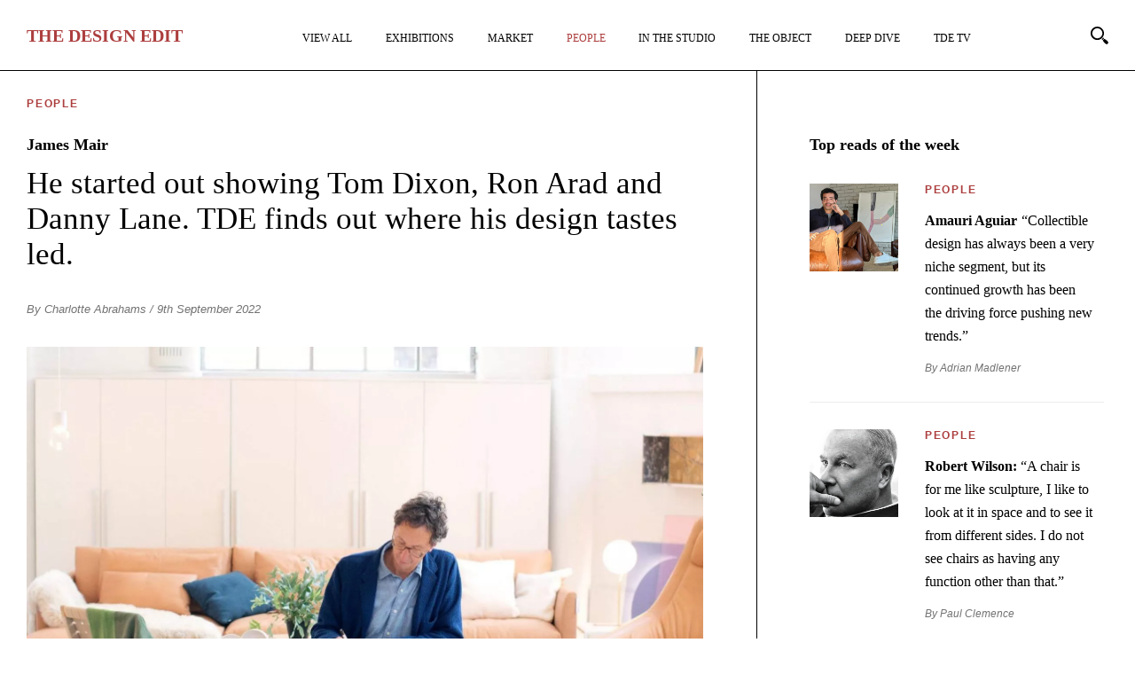

--- FILE ---
content_type: text/html; charset=UTF-8
request_url: https://thedesignedit.com/people/james-mair/
body_size: 21054
content:
<!DOCTYPE html>
<html lang="en-GB">
<head>
<meta http-equiv="Content-Type" content="text/html; charset=UTF-8" />
	<meta http-equiv="X-UA-Compatible" content="IE=edge,chrome=1">
	<meta name="author" content="">
	<meta name="viewport" content="width=device-width,initial-scale=1,maximum-scale=5">
	<link rel="apple-touch-icon-precomposed" sizes="57x57" href="https://thedesignedit.com/wp-content/themes/publication_new/assets/prod/img/favicon/apple-touch-icon-57x57.png" />
	<link rel="apple-touch-icon-precomposed" sizes="114x114" href="https://thedesignedit.com/wp-content/themes/publication_new/assets/prod/img/favicon/apple-touch-icon-114x114.png" />
	<link rel="apple-touch-icon-precomposed" sizes="72x72" href="https://thedesignedit.com/wp-content/themes/publication_new/assets/prod/img/favicon/apple-touch-icon-72x72.png" />
	<link rel="apple-touch-icon-precomposed" sizes="144x144" href="https://thedesignedit.com/wp-content/themes/publication_new/assets/prod/img/favicon/apple-touch-icon-144x144.png" />
	<link rel="apple-touch-icon-precomposed" sizes="60x60" href="https://thedesignedit.com/wp-content/themes/publication_new/assets/prod/img/favicon/apple-touch-icon-60x60.png" />
	<link rel="apple-touch-icon-precomposed" sizes="120x120" href="https://thedesignedit.com/wp-content/themes/publication_new/assets/prod/img/favicon/apple-touch-icon-120x120.png" />
	<link rel="apple-touch-icon-precomposed" sizes="76x76" href="https://thedesignedit.com/wp-content/themes/publication_new/assets/prod/img/favicon/apple-touch-icon-76x76.png" />
	<link rel="apple-touch-icon-precomposed" sizes="152x152" href="https://thedesignedit.com/wp-content/themes/publication_new/assets/prod/img/favicon/apple-touch-icon-152x152.png" />
	<link rel="icon" type="image/png" href="https://thedesignedit.com/wp-content/themes/publication_new/assets/prod/img/favicon/favicon-196x196.png" sizes="196x196" />
	<link rel="icon" type="image/png" href="https://thedesignedit.com/wp-content/themes/publication_new/assets/prod/img/favicon/favicon-96x96.png" sizes="96x96" />
	<link rel="icon" type="image/png" href="https://thedesignedit.com/wp-content/themes/publication_new/assets/prod/img/favicon/favicon-32x32.png" sizes="32x32" />
	<link rel="icon" type="image/png" href="https://thedesignedit.com/wp-content/themes/publication_new/assets/prod/img/favicon/favicon-16x16.png" sizes="16x16" />
	<link rel="icon" type="image/png" href="https://thedesignedit.com/wp-content/themes/publication_new/assets/prod/img/favicon/favicon-128.png" sizes="128x128" />
	<meta name="application-name" content="&nbsp;"/>
	<meta name="msapplication-TileColor" content="#FFFFFF" />
	<meta name="msapplication-TileImage" content="https://thedesignedit.com/wp-content/themes/publication_new/assets/prod/img/favicon/mstile-144x144.png" />
	<meta name="msapplication-square70x70logo" content="https://thedesignedit.com/wp-content/themes/publication_new/assets/prod/img/favicon/mstile-70x70.png" />
	<meta name="msapplication-square150x150logo" content="https://thedesignedit.com/wp-content/themes/publication_new/assets/prod/img/favicon/mstile-150x150.png" />
	<meta name="msapplication-wide310x150logo" content="https://thedesignedit.com/wp-content/themes/publication_new/assets/prod/img/favicon/mstile-310x150.png" />
	<meta name="msapplication-square310x310logo" content="https://thedesignedit.com/wp-content/themes/publication_new/assets/prod/img/favicon/mstile-310x310.png" />
	<meta name="google-site-verification" content="Uj62jQ865wDK0gp_AEiujcp56cJXdrRXG2K0_lvtG38" />
	<script async src="https://www.googletagmanager.com/gtag/js?id=G-66S25MM6BC"></script>
	<script>
	window.dataLayer = window.dataLayer || [];
	function gtag(){dataLayer.push(arguments);}
	gtag('js', new Date());

	gtag('config', 'G-66S25MM6BC');
	</script>
	
	<!--[if lt IE 9]>
		<script src="//html5shiv.googlecode.com/svn/trunk/html5.js"></script>
	<![endif]-->


	
	
	
	
			<link rel="stylesheet" href="https://thedesignedit.com/wp-content/themes/publication_new/assets/prod/css/page.min.css">
	
	
	
	
	
	
			<link rel="stylesheet" href="https://thedesignedit.com/wp-content/themes/publication_new/assets/prod/css/single.min.css">
	
	
	
	
		
	<meta name='robots' content='index, follow, max-image-preview:large, max-snippet:-1, max-video-preview:-1' />
	<style>img:is([sizes="auto" i], [sizes^="auto," i]) { contain-intrinsic-size: 3000px 1500px }</style>
	
<!-- Google Tag Manager for WordPress by gtm4wp.com -->
<script data-cfasync="false" data-pagespeed-no-defer>
	var gtm4wp_datalayer_name = "dataLayer";
	var dataLayer = dataLayer || [];
</script>
<!-- End Google Tag Manager for WordPress by gtm4wp.com -->
	<!-- This site is optimized with the Yoast SEO plugin v26.3 - https://yoast.com/wordpress/plugins/seo/ -->
	<title>James Mair - People - The Design Edit</title>
	<meta name="description" content="TDE speaks to the Founder and Managing Director of Viaduct before the opening of the Muller Van Severen exhibition." />
	<link rel="canonical" href="https://thedesignedit.com/people/james-mair/" />
	<meta property="og:locale" content="en_GB" />
	<meta property="og:type" content="article" />
	<meta property="og:title" content="James Mair - People - The Design Edit" />
	<meta property="og:description" content="TDE speaks to the Founder and Managing Director of Viaduct before the opening of the Muller Van Severen exhibition." />
	<meta property="og:url" content="https://thedesignedit.com/people/james-mair/" />
	<meta property="og:site_name" content="The Design Edit" />
	<meta property="article:publisher" content="https://www.facebook.com/thedesigneditmagazine" />
	<meta property="article:published_time" content="2022-09-09T20:06:32+00:00" />
	<meta property="article:modified_time" content="2022-09-09T20:13:41+00:00" />
	<meta property="og:image" content="https://thedesignedit.com/wp-content/uploads/2022/09/759-ldf-james-mair-2022-facebook-thumbnail@2x.jpg" />
	<meta property="og:image:width" content="1200" />
	<meta property="og:image:height" content="630" />
	<meta property="og:image:type" content="image/jpeg" />
	<meta name="author" content="Charlotte Abrahams" />
	<meta name="twitter:card" content="summary_large_image" />
	<meta name="twitter:image" content="https://thedesignedit.com/wp-content/uploads/2022/09/759-ldf-james-mair-2022-twitter-thumbnail@2x.jpg" />
	<meta name="twitter:label1" content="Written by" />
	<meta name="twitter:data1" content="Charlotte Abrahams" />
	<meta name="twitter:label2" content="Estimated reading time" />
	<meta name="twitter:data2" content="8 minutes" />
	<script type="application/ld+json" class="yoast-schema-graph">{"@context":"https://schema.org","@graph":[{"@type":"Article","@id":"https://thedesignedit.com/people/james-mair/#article","isPartOf":{"@id":"https://thedesignedit.com/people/james-mair/"},"author":{"name":"Charlotte Abrahams","@id":"https://thedesignedit.com/#/schema/person/1eef9761b5138ed309efde5461f919c7"},"headline":"James Mair","datePublished":"2022-09-09T20:06:32+00:00","dateModified":"2022-09-09T20:13:41+00:00","mainEntityOfPage":{"@id":"https://thedesignedit.com/people/james-mair/"},"wordCount":1282,"commentCount":5,"publisher":{"@id":"https://thedesignedit.com/#organization"},"image":{"@id":"https://thedesignedit.com/people/james-mair/#primaryimage"},"thumbnailUrl":"https://thedesignedit.com/wp-content/uploads/2022/09/759-ldf-james-mair-2022-thumbnail@2x.jpg","keywords":["James Mair","Muller Van Severen","Viaduct"],"articleSection":["People"],"inLanguage":"en-GB","potentialAction":[{"@type":"CommentAction","name":"Comment","target":["https://thedesignedit.com/people/james-mair/#respond"]}]},{"@type":"WebPage","@id":"https://thedesignedit.com/people/james-mair/","url":"https://thedesignedit.com/people/james-mair/","name":"James Mair - People - The Design Edit","isPartOf":{"@id":"https://thedesignedit.com/#website"},"primaryImageOfPage":{"@id":"https://thedesignedit.com/people/james-mair/#primaryimage"},"image":{"@id":"https://thedesignedit.com/people/james-mair/#primaryimage"},"thumbnailUrl":"https://thedesignedit.com/wp-content/uploads/2022/09/759-ldf-james-mair-2022-thumbnail@2x.jpg","datePublished":"2022-09-09T20:06:32+00:00","dateModified":"2022-09-09T20:13:41+00:00","description":"TDE speaks to the Founder and Managing Director of Viaduct before the opening of the Muller Van Severen exhibition.","breadcrumb":{"@id":"https://thedesignedit.com/people/james-mair/#breadcrumb"},"inLanguage":"en-GB","potentialAction":[{"@type":"ReadAction","target":["https://thedesignedit.com/people/james-mair/"]}]},{"@type":"ImageObject","inLanguage":"en-GB","@id":"https://thedesignedit.com/people/james-mair/#primaryimage","url":"https://thedesignedit.com/wp-content/uploads/2022/09/759-ldf-james-mair-2022-thumbnail@2x.jpg","contentUrl":"https://thedesignedit.com/wp-content/uploads/2022/09/759-ldf-james-mair-2022-thumbnail@2x.jpg","width":1400,"height":924},{"@type":"BreadcrumbList","@id":"https://thedesignedit.com/people/james-mair/#breadcrumb","itemListElement":[{"@type":"ListItem","position":1,"name":"Home","item":"https://thedesignedit.com/"},{"@type":"ListItem","position":2,"name":"James Mair"}]},{"@type":"WebSite","@id":"https://thedesignedit.com/#website","url":"https://thedesignedit.com/","name":"The Design Edit","description":"For Collectors and Dreamers","publisher":{"@id":"https://thedesignedit.com/#organization"},"inLanguage":"en-GB"},{"@type":"Organization","@id":"https://thedesignedit.com/#organization","name":"The Design Edit","url":"https://thedesignedit.com/","logo":{"@type":"ImageObject","inLanguage":"en-GB","@id":"https://thedesignedit.com/#/schema/logo/image/","url":"https://thedesignedit.com/wp-content/uploads/2021/07/the-design-edit-og-logo.jpg","contentUrl":"https://thedesignedit.com/wp-content/uploads/2021/07/the-design-edit-og-logo.jpg","width":1500,"height":1500,"caption":"The Design Edit"},"image":{"@id":"https://thedesignedit.com/#/schema/logo/image/"},"sameAs":["https://www.facebook.com/thedesigneditmagazine","https://www.instagram.com/thedesigneditmagazine/"]},{"@type":"Person","@id":"https://thedesignedit.com/#/schema/person/1eef9761b5138ed309efde5461f919c7","name":"Charlotte Abrahams","image":{"@type":"ImageObject","inLanguage":"en-GB","@id":"https://thedesignedit.com/#/schema/person/image/","url":"https://secure.gravatar.com/avatar/98903a6381c228a5e8462cdb93949460?s=96&d=mm&r=g","contentUrl":"https://secure.gravatar.com/avatar/98903a6381c228a5e8462cdb93949460?s=96&d=mm&r=g","caption":"Charlotte Abrahams"},"description":"Charlotte Abrahams is a writer and curator specialising in design and the applied arts. She trained at Central St Martin’s and since then has written regularly for the national and international press. Her latest book, Love Pattern &amp; Colour (Frances Lincoln) is out now.","url":"https://thedesignedit.com/author/charlotte-abrahams/"}]}</script>
	<!-- / Yoast SEO plugin. -->


<style id='classic-theme-styles-inline-css' type='text/css'>
/*! This file is auto-generated */
.wp-block-button__link{color:#fff;background-color:#32373c;border-radius:9999px;box-shadow:none;text-decoration:none;padding:calc(.667em + 2px) calc(1.333em + 2px);font-size:1.125em}.wp-block-file__button{background:#32373c;color:#fff;text-decoration:none}
</style>
<style id='global-styles-inline-css' type='text/css'>
:root{--wp--preset--aspect-ratio--square: 1;--wp--preset--aspect-ratio--4-3: 4/3;--wp--preset--aspect-ratio--3-4: 3/4;--wp--preset--aspect-ratio--3-2: 3/2;--wp--preset--aspect-ratio--2-3: 2/3;--wp--preset--aspect-ratio--16-9: 16/9;--wp--preset--aspect-ratio--9-16: 9/16;--wp--preset--color--black: #000000;--wp--preset--color--cyan-bluish-gray: #abb8c3;--wp--preset--color--white: #ffffff;--wp--preset--color--pale-pink: #f78da7;--wp--preset--color--vivid-red: #cf2e2e;--wp--preset--color--luminous-vivid-orange: #ff6900;--wp--preset--color--luminous-vivid-amber: #fcb900;--wp--preset--color--light-green-cyan: #7bdcb5;--wp--preset--color--vivid-green-cyan: #00d084;--wp--preset--color--pale-cyan-blue: #8ed1fc;--wp--preset--color--vivid-cyan-blue: #0693e3;--wp--preset--color--vivid-purple: #9b51e0;--wp--preset--gradient--vivid-cyan-blue-to-vivid-purple: linear-gradient(135deg,rgba(6,147,227,1) 0%,rgb(155,81,224) 100%);--wp--preset--gradient--light-green-cyan-to-vivid-green-cyan: linear-gradient(135deg,rgb(122,220,180) 0%,rgb(0,208,130) 100%);--wp--preset--gradient--luminous-vivid-amber-to-luminous-vivid-orange: linear-gradient(135deg,rgba(252,185,0,1) 0%,rgba(255,105,0,1) 100%);--wp--preset--gradient--luminous-vivid-orange-to-vivid-red: linear-gradient(135deg,rgba(255,105,0,1) 0%,rgb(207,46,46) 100%);--wp--preset--gradient--very-light-gray-to-cyan-bluish-gray: linear-gradient(135deg,rgb(238,238,238) 0%,rgb(169,184,195) 100%);--wp--preset--gradient--cool-to-warm-spectrum: linear-gradient(135deg,rgb(74,234,220) 0%,rgb(151,120,209) 20%,rgb(207,42,186) 40%,rgb(238,44,130) 60%,rgb(251,105,98) 80%,rgb(254,248,76) 100%);--wp--preset--gradient--blush-light-purple: linear-gradient(135deg,rgb(255,206,236) 0%,rgb(152,150,240) 100%);--wp--preset--gradient--blush-bordeaux: linear-gradient(135deg,rgb(254,205,165) 0%,rgb(254,45,45) 50%,rgb(107,0,62) 100%);--wp--preset--gradient--luminous-dusk: linear-gradient(135deg,rgb(255,203,112) 0%,rgb(199,81,192) 50%,rgb(65,88,208) 100%);--wp--preset--gradient--pale-ocean: linear-gradient(135deg,rgb(255,245,203) 0%,rgb(182,227,212) 50%,rgb(51,167,181) 100%);--wp--preset--gradient--electric-grass: linear-gradient(135deg,rgb(202,248,128) 0%,rgb(113,206,126) 100%);--wp--preset--gradient--midnight: linear-gradient(135deg,rgb(2,3,129) 0%,rgb(40,116,252) 100%);--wp--preset--font-size--small: 13px;--wp--preset--font-size--medium: 20px;--wp--preset--font-size--large: 36px;--wp--preset--font-size--x-large: 42px;--wp--preset--spacing--20: 0.44rem;--wp--preset--spacing--30: 0.67rem;--wp--preset--spacing--40: 1rem;--wp--preset--spacing--50: 1.5rem;--wp--preset--spacing--60: 2.25rem;--wp--preset--spacing--70: 3.38rem;--wp--preset--spacing--80: 5.06rem;--wp--preset--shadow--natural: 6px 6px 9px rgba(0, 0, 0, 0.2);--wp--preset--shadow--deep: 12px 12px 50px rgba(0, 0, 0, 0.4);--wp--preset--shadow--sharp: 6px 6px 0px rgba(0, 0, 0, 0.2);--wp--preset--shadow--outlined: 6px 6px 0px -3px rgba(255, 255, 255, 1), 6px 6px rgba(0, 0, 0, 1);--wp--preset--shadow--crisp: 6px 6px 0px rgba(0, 0, 0, 1);}:where(.is-layout-flex){gap: 0.5em;}:where(.is-layout-grid){gap: 0.5em;}body .is-layout-flex{display: flex;}.is-layout-flex{flex-wrap: wrap;align-items: center;}.is-layout-flex > :is(*, div){margin: 0;}body .is-layout-grid{display: grid;}.is-layout-grid > :is(*, div){margin: 0;}:where(.wp-block-columns.is-layout-flex){gap: 2em;}:where(.wp-block-columns.is-layout-grid){gap: 2em;}:where(.wp-block-post-template.is-layout-flex){gap: 1.25em;}:where(.wp-block-post-template.is-layout-grid){gap: 1.25em;}.has-black-color{color: var(--wp--preset--color--black) !important;}.has-cyan-bluish-gray-color{color: var(--wp--preset--color--cyan-bluish-gray) !important;}.has-white-color{color: var(--wp--preset--color--white) !important;}.has-pale-pink-color{color: var(--wp--preset--color--pale-pink) !important;}.has-vivid-red-color{color: var(--wp--preset--color--vivid-red) !important;}.has-luminous-vivid-orange-color{color: var(--wp--preset--color--luminous-vivid-orange) !important;}.has-luminous-vivid-amber-color{color: var(--wp--preset--color--luminous-vivid-amber) !important;}.has-light-green-cyan-color{color: var(--wp--preset--color--light-green-cyan) !important;}.has-vivid-green-cyan-color{color: var(--wp--preset--color--vivid-green-cyan) !important;}.has-pale-cyan-blue-color{color: var(--wp--preset--color--pale-cyan-blue) !important;}.has-vivid-cyan-blue-color{color: var(--wp--preset--color--vivid-cyan-blue) !important;}.has-vivid-purple-color{color: var(--wp--preset--color--vivid-purple) !important;}.has-black-background-color{background-color: var(--wp--preset--color--black) !important;}.has-cyan-bluish-gray-background-color{background-color: var(--wp--preset--color--cyan-bluish-gray) !important;}.has-white-background-color{background-color: var(--wp--preset--color--white) !important;}.has-pale-pink-background-color{background-color: var(--wp--preset--color--pale-pink) !important;}.has-vivid-red-background-color{background-color: var(--wp--preset--color--vivid-red) !important;}.has-luminous-vivid-orange-background-color{background-color: var(--wp--preset--color--luminous-vivid-orange) !important;}.has-luminous-vivid-amber-background-color{background-color: var(--wp--preset--color--luminous-vivid-amber) !important;}.has-light-green-cyan-background-color{background-color: var(--wp--preset--color--light-green-cyan) !important;}.has-vivid-green-cyan-background-color{background-color: var(--wp--preset--color--vivid-green-cyan) !important;}.has-pale-cyan-blue-background-color{background-color: var(--wp--preset--color--pale-cyan-blue) !important;}.has-vivid-cyan-blue-background-color{background-color: var(--wp--preset--color--vivid-cyan-blue) !important;}.has-vivid-purple-background-color{background-color: var(--wp--preset--color--vivid-purple) !important;}.has-black-border-color{border-color: var(--wp--preset--color--black) !important;}.has-cyan-bluish-gray-border-color{border-color: var(--wp--preset--color--cyan-bluish-gray) !important;}.has-white-border-color{border-color: var(--wp--preset--color--white) !important;}.has-pale-pink-border-color{border-color: var(--wp--preset--color--pale-pink) !important;}.has-vivid-red-border-color{border-color: var(--wp--preset--color--vivid-red) !important;}.has-luminous-vivid-orange-border-color{border-color: var(--wp--preset--color--luminous-vivid-orange) !important;}.has-luminous-vivid-amber-border-color{border-color: var(--wp--preset--color--luminous-vivid-amber) !important;}.has-light-green-cyan-border-color{border-color: var(--wp--preset--color--light-green-cyan) !important;}.has-vivid-green-cyan-border-color{border-color: var(--wp--preset--color--vivid-green-cyan) !important;}.has-pale-cyan-blue-border-color{border-color: var(--wp--preset--color--pale-cyan-blue) !important;}.has-vivid-cyan-blue-border-color{border-color: var(--wp--preset--color--vivid-cyan-blue) !important;}.has-vivid-purple-border-color{border-color: var(--wp--preset--color--vivid-purple) !important;}.has-vivid-cyan-blue-to-vivid-purple-gradient-background{background: var(--wp--preset--gradient--vivid-cyan-blue-to-vivid-purple) !important;}.has-light-green-cyan-to-vivid-green-cyan-gradient-background{background: var(--wp--preset--gradient--light-green-cyan-to-vivid-green-cyan) !important;}.has-luminous-vivid-amber-to-luminous-vivid-orange-gradient-background{background: var(--wp--preset--gradient--luminous-vivid-amber-to-luminous-vivid-orange) !important;}.has-luminous-vivid-orange-to-vivid-red-gradient-background{background: var(--wp--preset--gradient--luminous-vivid-orange-to-vivid-red) !important;}.has-very-light-gray-to-cyan-bluish-gray-gradient-background{background: var(--wp--preset--gradient--very-light-gray-to-cyan-bluish-gray) !important;}.has-cool-to-warm-spectrum-gradient-background{background: var(--wp--preset--gradient--cool-to-warm-spectrum) !important;}.has-blush-light-purple-gradient-background{background: var(--wp--preset--gradient--blush-light-purple) !important;}.has-blush-bordeaux-gradient-background{background: var(--wp--preset--gradient--blush-bordeaux) !important;}.has-luminous-dusk-gradient-background{background: var(--wp--preset--gradient--luminous-dusk) !important;}.has-pale-ocean-gradient-background{background: var(--wp--preset--gradient--pale-ocean) !important;}.has-electric-grass-gradient-background{background: var(--wp--preset--gradient--electric-grass) !important;}.has-midnight-gradient-background{background: var(--wp--preset--gradient--midnight) !important;}.has-small-font-size{font-size: var(--wp--preset--font-size--small) !important;}.has-medium-font-size{font-size: var(--wp--preset--font-size--medium) !important;}.has-large-font-size{font-size: var(--wp--preset--font-size--large) !important;}.has-x-large-font-size{font-size: var(--wp--preset--font-size--x-large) !important;}
:where(.wp-block-post-template.is-layout-flex){gap: 1.25em;}:where(.wp-block-post-template.is-layout-grid){gap: 1.25em;}
:where(.wp-block-columns.is-layout-flex){gap: 2em;}:where(.wp-block-columns.is-layout-grid){gap: 2em;}
:root :where(.wp-block-pullquote){font-size: 1.5em;line-height: 1.6;}
</style>
<link rel='stylesheet' id='contact-form-7-css' href='https://thedesignedit.com/wp-content/plugins/contact-form-7/includes/css/styles.css?ver=6.1.3' type='text/css' media='all' />
<script type="text/javascript" src="https://thedesignedit.com/wp-content/themes/publication_new/assets/prod/js/jquery-3.6.0.min.js#asyncload" id="jquery-js"></script>
<script type="text/javascript" id="loadmore_scripts-js-extra">
/* <![CDATA[ */
var webframework_loadmore_params = {"ajaxurl":"https:\/\/thedesignedit.com\/wp-admin\/admin-ajax.php","posts":"{\"page\":0,\"name\":\"james-mair\",\"category_name\":\"people\",\"error\":\"\",\"m\":\"\",\"p\":0,\"post_parent\":\"\",\"subpost\":\"\",\"subpost_id\":\"\",\"attachment\":\"\",\"attachment_id\":0,\"pagename\":\"\",\"page_id\":0,\"second\":\"\",\"minute\":\"\",\"hour\":\"\",\"day\":0,\"monthnum\":0,\"year\":0,\"w\":0,\"tag\":\"\",\"cat\":\"\",\"tag_id\":\"\",\"author\":\"\",\"author_name\":\"\",\"feed\":\"\",\"tb\":\"\",\"paged\":0,\"meta_key\":\"\",\"meta_value\":\"\",\"preview\":\"\",\"s\":\"\",\"sentence\":\"\",\"title\":\"\",\"fields\":\"\",\"menu_order\":\"\",\"embed\":\"\",\"category__in\":[],\"category__not_in\":[],\"category__and\":[],\"post__in\":[],\"post__not_in\":[],\"post_name__in\":[],\"tag__in\":[],\"tag__not_in\":[],\"tag__and\":[],\"tag_slug__in\":[],\"tag_slug__and\":[],\"post_parent__in\":[],\"post_parent__not_in\":[],\"author__in\":[],\"author__not_in\":[],\"search_columns\":[],\"ignore_sticky_posts\":false,\"suppress_filters\":false,\"cache_results\":true,\"update_post_term_cache\":true,\"update_menu_item_cache\":false,\"lazy_load_term_meta\":true,\"update_post_meta_cache\":true,\"post_type\":\"\",\"posts_per_page\":10,\"nopaging\":false,\"comments_per_page\":\"50\",\"no_found_rows\":false,\"order\":\"DESC\"}","pagename":"","author":"","current_page":"1","category":"people","tag":""};
/* ]]> */
</script>
<script type="text/javascript" src="https://thedesignedit.com/wp-content/themes/publication_new/assets/prod/js/main.min.js?ver=6.7.4" id="loadmore_scripts-js"></script>
<script type="text/javascript" id="pageload_scripts-js-extra">
/* <![CDATA[ */
var pageload_params = {"ajaxurl":"https:\/\/thedesignedit.com\/wp-admin\/admin-ajax.php"};
/* ]]> */
</script>
<!-- WordPress Most Popular --><script type="text/javascript">/* <![CDATA[ */ jQuery.post("https://thedesignedit.com/wp-admin/admin-ajax.php", { action: "wmp_update", id: 33950, token: "593fc4f168" }); /* ]]> */</script><!-- /WordPress Most Popular -->
<!-- Google Tag Manager for WordPress by gtm4wp.com -->
<!-- GTM Container placement set to automatic -->
<script data-cfasync="false" data-pagespeed-no-defer type="text/javascript">
	var dataLayer_content = {"pagePostType":"post","pagePostType2":"single-post","pageCategory":["people"],"pageAttributes":["james-mair","muller-van-severen","viaduct"],"pagePostAuthor":"Charlotte Abrahams"};
	dataLayer.push( dataLayer_content );
</script>
<script data-cfasync="false" data-pagespeed-no-defer type="text/javascript">
(function(w,d,s,l,i){w[l]=w[l]||[];w[l].push({'gtm.start':
new Date().getTime(),event:'gtm.js'});var f=d.getElementsByTagName(s)[0],
j=d.createElement(s),dl=l!='dataLayer'?'&l='+l:'';j.async=true;j.src=
'//www.googletagmanager.com/gtm.js?id='+i+dl;f.parentNode.insertBefore(j,f);
})(window,document,'script','dataLayer','GTM-K477WMZ');
</script>
<!-- End Google Tag Manager for WordPress by gtm4wp.com -->
</head>

<body class="post-template-default single single-post postid-33950 single-format-standard">

<div class="block--header">
	<div class="block--header__logo">
		<a href="/">
							<strong>T<span>he</span> D<span>esign</span> E<span>dit</span></strong></h1>
					</a>
	</div>

	<nav class="block--header--menu">
		<ul class="block--header--menu__list">
																																							<li class="block--header--menu__list-item menu__item collectible-design ">


																								<a href="https://thedesignedit.com/collectible-design/" class="gtm-header--main-nav-item menu__link ">
																	View All								</a>
						
						
											</li>
																																																	<li class="block--header--menu__list-item menu__item exhibitions ">


																								<a href="https://thedesignedit.com/exhibitions/" class="gtm-header--main-nav-item menu__link ">
																	Exhibitions								</a>
						
						
											</li>
																																																	<li class="block--header--menu__list-item menu__item market ">


																								<a href="https://thedesignedit.com/market/" class="gtm-header--main-nav-item menu__link ">
																	Market								</a>
						
						
											</li>
																																																	<li class="block--header--menu__list-item menu__item people active">


																								<a href="https://thedesignedit.com/people/" class="gtm-header--main-nav-item menu__link active">
																	People								</a>
						
						
											</li>
																																																	<li class="block--header--menu__list-item menu__item in-the-studio ">


																								<a href="https://thedesignedit.com/in-the-studio/" class="gtm-header--main-nav-item menu__link ">
																	In The Studio								</a>
						
						
											</li>
																																																	<li class="block--header--menu__list-item menu__item object-of-the-week ">


																								<a href="https://thedesignedit.com/object-of-the-week/" class="gtm-header--main-nav-item menu__link ">
																	The Object								</a>
						
						
											</li>
																																																	<li class="block--header--menu__list-item menu__item deep-dive ">


																								<a href="https://thedesignedit.com/deep-dive/" class="gtm-header--main-nav-item menu__link ">
																	Deep Dive								</a>
						
						
											</li>
																																																	<li class="block--header--menu__list-item menu__item tde-tv ">


																								<a href="https://thedesignedit.com/tde-tv/" class="gtm-header--main-nav-item menu__link ">
																	TDE TV								</a>
						
						
											</li>
																																																	<li class="block--header--menu__list-item menu__item join-our-bi-monthly-mailer ">


																								<a href="https://thedesignedit.com/join-our-bi-monthly-mailer/" class="gtm-header--main-nav-item menu__link ">
																	Join our bi-monthly mailer								</a>
						
						
											</li>
																								


		</ul>
	</nav>

	<!--<div class="block--header__newsletter">
		<div class="js-present-modal" data-modal-id="mailchimp-modal"><span>Join Our</span>
		<strong>Bi-Monthly Mailer</strong></div>
	</div>-->

	<div class="block--header__search">
		<svg xmlns="http://www.w3.org/2000/svg" viewBox="0 0 25 25" class="search-button"><title>Search</title><desc></desc><g transform="translate(-228 -57)translate(157 23)translate(71 34)"><path d="M14.4 14.4c-2.8 2.8-7.2 2.8-10 0 -2.8-2.8-2.8-7.2 0-10s7.2-2.8 10 0C17.2 7.2 17.2 11.6 14.4 14.4M2.7 2.8c-3.7 3.7-3.7 9.6 0 13.3 3.7 3.7 9.6 3.7 13.3 0 3.7-3.7 3.7-9.6 0-13.3C12.4-0.9 6.4-0.9 2.7 2.8"/><polygon points="15.5 17.7 17.7 15.5 18.8 16.6 16.6 18.8 "/><g transform="translate(16.964286 16.897173)"><defs><filter filterUnits="userSpaceOnUse" x="0.1" y="0.2" width="7.8" height="7.8"><feColorMatrix type="matrix" values="1 0 0 0 0  0 1 0 0 0  0 0 1 0 0  0 0 0 1 0"/></filter></defs><mask maskUnits="userSpaceOnUse" x="0.1" y="0.2" width="7.8" height="7.8"><g><polygon points="0.1 0.2 7.9 0.2 7.9 8 0.1 8 "/></g></mask><path  d="M7.9 5.8C7.8 6.6 6.5 7.9 5.7 8c-1 0.1-2.6-1.5-3.3-2.2C1.6 5.1 0.1 2.5 0.1 2.5l2.2-2.2c0 0 2.6 1.5 3.3 2.2C6.4 3.2 8 4.8 7.9 5.8"/></g></g></svg>
	</div>

	<!--<div class="block--header__user">
		<a href="/my-account/" aria-label="My Account">
			<svg viewBox="0 0 24 24" width="24" height="24" stroke="currentColor" stroke-width="2" fill="none" stroke-linecap="round" stroke-linejoin="round" class="css-i6dzq1"><title>My Account</title><path d="M20 21v-2a4 4 0 0 0-4-4H8a4 4 0 0 0-4 4v2"></path><circle cx="12" cy="7" r="4"></circle></svg>
		</a>
	</div>-->

		<!--<div class="block--header__buttons">
		<a href="/register/" class="support-us btn">
			Support Us
		</a>
	</div>-->
	
	<div class="block--header__menu-button" id="nav-icon">
		<span></span>
		<span></span>
		<span></span>
	</div>
</div>

<div class="container-fluid post--single" id="content">
	<div class="post--single--innner--container">
		<div class="row">
			<div style="display:none">
							</div>

			<!-- With Sidebar -->
						<div class="post--single--inner offset-xxxl-1 col-xxxl-6 offset-xxl-1 col-xxl-6 offset-lg-0 col-lg-8 md-offset-0 col-md-12 col-sm-offset-0 col-sm-12 col-xs-offset-0 col-xs-12">
						<!-- <div class="post--single--inner offset-xxl-2 col-xxl-8 offset-lg-1 col-lg-10 col-md-offset-0 col-md-12 col-sm-offset-0 col-sm-12 col-xs-offset-0 col-xs-12"> -->
							
				<div class="post--single--category">
					<a href="https://thedesignedit.com/people/">People</a>				</div>

				<h1 class="post--single--title">
											James Mair									</h1>

				<h2 class="post--single--subtitle">
											He started out showing Tom Dixon, Ron Arad and Danny Lane. TDE finds out where his design tastes led. 									</h2>

				
				<div class="post--single--information">
										<a href="https://thedesignedit.com/author/charlotte-abrahams/">By Charlotte Abrahams</a> / 9th September 2022				</div>

				<div class="post--single--content">
											<div id="attachment_33965" class="wp-caption alignnone"><img fetchpriority="high" decoding="async" aria-describedby="caption-attachment-33965" class="size-full wp-image-33965 dcll-image dcll-placeholder" src="[data-uri]" data-src="https://thedesignedit.com/wp-content/uploads/2022/09/759-ldf-james-mair-2022-2.jpg" style="background: #d5c5bd;" alt="James Mair COURTESY: James Mair" width="1600" height="1204" data-srcset="https://thedesignedit.com/wp-content/uploads/2022/09/759-ldf-james-mair-2022-2.jpg 1600w, https://thedesignedit.com/wp-content/uploads/2022/09/759-ldf-james-mair-2022-2-800x602.jpg 800w, https://thedesignedit.com/wp-content/uploads/2022/09/759-ldf-james-mair-2022-2-1200x903.jpg 1200w, https://thedesignedit.com/wp-content/uploads/2022/09/759-ldf-james-mair-2022-2-350x263.jpg 350w, https://thedesignedit.com/wp-content/uploads/2022/09/759-ldf-james-mair-2022-2-768x578.jpg 768w, https://thedesignedit.com/wp-content/uploads/2022/09/759-ldf-james-mair-2022-2-1536x1156.jpg 1536w, https://thedesignedit.com/wp-content/uploads/2022/09/759-ldf-james-mair-2022-2-600x452.jpg 600w" sizes="(max-width: 1600px) 100vw, 1600px" /></p>
<p id="caption-attachment-33965" class="wp-caption-text">James Mair<br />COURTESY: James Mair</p>
</div>
<p>AS FOUNDER AND Managing Director of one of London’s oldest contemporary design showrooms, Viaduct, James Mair has played a key role in shaping the aesthetics of the last three decades. Starting out in the early 1990s with exhibitions of early work by Tom Dixon, Ron Arad, Danny Lane and Philippe Starck, Viaduct has gained an international reputation as the UK launch pad for many leading designers and brands <span style="font-weight: 400;">– </span>including Maarten Van Severen, e15’s Philipp Mainzer, Giopato &amp; Coombes, and Valerie Objects.</p>
<p>Mair’s latest exhibition celebrating another of his ‘finds’, Belgian design duo <a href="https://www.mullervanseveren.be/" target="_blank" rel="noopener">Muller Van Severen</a>, opens on 14<sup>th</sup> September at <a href="https://www.viaduct.co.uk/" target="_blank" rel="noopener">Viaduct</a> in east London.</p>
<div id="attachment_33957" class="wp-caption alignnone"><img decoding="async" aria-describedby="caption-attachment-33957" class="size-full wp-image-33957 dcll-image dcll-placeholder" src="[data-uri]" data-src="https://thedesignedit.com/wp-content/uploads/2022/09/759-ldf-james-mair-2022-8.jpg" style="background: #e2e3e3;" alt="Muller Van Severen x Viaduct COURTESY: Viaduct &amp; Muller Van Severen" width="1600" height="1066" data-srcset="https://thedesignedit.com/wp-content/uploads/2022/09/759-ldf-james-mair-2022-8.jpg 1600w, https://thedesignedit.com/wp-content/uploads/2022/09/759-ldf-james-mair-2022-8-800x533.jpg 800w, https://thedesignedit.com/wp-content/uploads/2022/09/759-ldf-james-mair-2022-8-1200x800.jpg 1200w, https://thedesignedit.com/wp-content/uploads/2022/09/759-ldf-james-mair-2022-8-350x233.jpg 350w, https://thedesignedit.com/wp-content/uploads/2022/09/759-ldf-james-mair-2022-8-768x512.jpg 768w, https://thedesignedit.com/wp-content/uploads/2022/09/759-ldf-james-mair-2022-8-1536x1023.jpg 1536w, https://thedesignedit.com/wp-content/uploads/2022/09/759-ldf-james-mair-2022-8-600x400.jpg 600w" sizes="(max-width: 1600px) 100vw, 1600px" /></p>
<p id="caption-attachment-33957" class="wp-caption-text">Muller Van Severen x Viaduct<br />COURTESY: Viaduct &amp; Muller Van Severen</p>
</div>
<p><strong>TDE: Was there ever a time when you weren’t interested in design?</strong><br />
<strong>James Mair:</strong> Yes, until I was about 18! It was only when I was in Sydney after I left school that I became aware of any design interest – I saw some houses being built and thought that I could do a much better job. When I came back to the UK, I decided to study architecture instead of maths at university.</p>
<p><strong>TDE: You worked as an architect/designer in London for a few years after university. Why the pivot into design retail?</strong><br />
<strong>James Mair:</strong> The mid to late-eighties was a time of immense creativity in furniture design. Ron Arad had his design and production studio One-Off showing work by Danny Lane, Tom Dixon was sharing a workshop with André Dubreuil, and Jasper Morrison was just graduating from the RCA. Then the Italians, initially in the form of Giulio Cappellini, began working with UK designers and British designers started getting internationalised in the market. But there wasn’t much of a design scene in terms of retail appreciation. I was very naive – I didn’t even know the difference between contract and retail – but I was arrogant enough to think that if I loved this furniture then other people would too.</p>
<div id="attachment_33967" class="wp-caption alignnone"><img decoding="async" aria-describedby="caption-attachment-33967" class="size-full wp-image-33967 dcll-image dcll-placeholder" src="[data-uri]" data-src="https://thedesignedit.com/wp-content/uploads/2022/09/759-ldf-james-mair-2022-4.jpg" style="background: #b7a793;" alt="Viaduct showroom COURTESY: Viaduct / PHOTOGRAPH: © Nicholas Worley" width="1600" height="2170" data-srcset="https://thedesignedit.com/wp-content/uploads/2022/09/759-ldf-james-mair-2022-4.jpg 1600w, https://thedesignedit.com/wp-content/uploads/2022/09/759-ldf-james-mair-2022-4-800x1085.jpg 800w, https://thedesignedit.com/wp-content/uploads/2022/09/759-ldf-james-mair-2022-4-1200x1628.jpg 1200w, https://thedesignedit.com/wp-content/uploads/2022/09/759-ldf-james-mair-2022-4-350x475.jpg 350w, https://thedesignedit.com/wp-content/uploads/2022/09/759-ldf-james-mair-2022-4-768x1042.jpg 768w, https://thedesignedit.com/wp-content/uploads/2022/09/759-ldf-james-mair-2022-4-1133x1536.jpg 1133w, https://thedesignedit.com/wp-content/uploads/2022/09/759-ldf-james-mair-2022-4-1510x2048.jpg 1510w, https://thedesignedit.com/wp-content/uploads/2022/09/759-ldf-james-mair-2022-4-600x814.jpg 600w" sizes="(max-width: 1600px) 100vw, 1600px" /></p>
<p id="caption-attachment-33967" class="wp-caption-text">Viaduct showroom<br />COURTESY: Viaduct / PHOTOGRAPH: © Nicholas Worley</p>
</div>
<p><strong>TDE: And so Viaduct began … tell us about the name.</strong><br />
<strong>James Mair:</strong> It’s named for its purpose: to act as a &#8216;bridge&#8217; connecting designers to those interested in their work.</p>
<p><strong>TDE: The showroom first opened in Kentish Town in March 1989. Who would we have seen?</strong><br />
<strong>James Mair:</strong> We had various young British designers, including D’Soto, Martin Ryan and Richard Heatly, plus work by André Dubreuil and some things by Italian companies Movimento Moderno and Zeus, who Ron Arad was working with.</p>
<div id="attachment_33968" class="wp-caption alignnone"><img decoding="async" aria-describedby="caption-attachment-33968" class="size-full wp-image-33968 dcll-image dcll-placeholder" src="[data-uri]" data-src="https://thedesignedit.com/wp-content/uploads/2022/09/759-ldf-james-mair-2022-5.jpg" style="background: #b1afae;" alt="Viaduct showroom COURTESY: Viaduct / PHOTOGRAPH: © Nicholas Worley" width="1600" height="1151" data-srcset="https://thedesignedit.com/wp-content/uploads/2022/09/759-ldf-james-mair-2022-5.jpg 1600w, https://thedesignedit.com/wp-content/uploads/2022/09/759-ldf-james-mair-2022-5-800x576.jpg 800w, https://thedesignedit.com/wp-content/uploads/2022/09/759-ldf-james-mair-2022-5-1200x863.jpg 1200w, https://thedesignedit.com/wp-content/uploads/2022/09/759-ldf-james-mair-2022-5-350x252.jpg 350w, https://thedesignedit.com/wp-content/uploads/2022/09/759-ldf-james-mair-2022-5-768x552.jpg 768w, https://thedesignedit.com/wp-content/uploads/2022/09/759-ldf-james-mair-2022-5-1536x1105.jpg 1536w, https://thedesignedit.com/wp-content/uploads/2022/09/759-ldf-james-mair-2022-5-600x432.jpg 600w" sizes="(max-width: 1600px) 100vw, 1600px" /></p>
<p id="caption-attachment-33968" class="wp-caption-text">Viaduct showroom<br />COURTESY: Viaduct / PHOTOGRAPH: © Nicholas Worley</p>
</div>
<p><strong>TDE: Many of the people you bring to Viaduct are unknown in the UK. What are you looking for in a Viaduct design?</strong><br />
<strong>James Mair:</strong> The first thing is not fashion. Then, because I’m a natural minimalist, it’s got be visually very light. And beautifully crafted.</p>
<div id="attachment_33969" class="wp-caption alignnone"><img decoding="async" aria-describedby="caption-attachment-33969" class="size-full wp-image-33969 dcll-image dcll-placeholder" src="[data-uri]" data-src="https://thedesignedit.com/wp-content/uploads/2022/09/759-ldf-james-mair-2022-6.jpg" style="background: #b0a69e;" alt="Viaduct showroom COURTESY: Viaduct / PHOTOGRAPH: © Nicholas Worley" width="1600" height="1920" data-srcset="https://thedesignedit.com/wp-content/uploads/2022/09/759-ldf-james-mair-2022-6.jpg 1600w, https://thedesignedit.com/wp-content/uploads/2022/09/759-ldf-james-mair-2022-6-800x960.jpg 800w, https://thedesignedit.com/wp-content/uploads/2022/09/759-ldf-james-mair-2022-6-1200x1440.jpg 1200w, https://thedesignedit.com/wp-content/uploads/2022/09/759-ldf-james-mair-2022-6-350x420.jpg 350w, https://thedesignedit.com/wp-content/uploads/2022/09/759-ldf-james-mair-2022-6-768x922.jpg 768w, https://thedesignedit.com/wp-content/uploads/2022/09/759-ldf-james-mair-2022-6-1280x1536.jpg 1280w, https://thedesignedit.com/wp-content/uploads/2022/09/759-ldf-james-mair-2022-6-600x720.jpg 600w" sizes="(max-width: 1600px) 100vw, 1600px" /></p>
<p id="caption-attachment-33969" class="wp-caption-text">Viaduct showroom<br />COURTESY: Viaduct / PHOTOGRAPH: © Nicholas Worley</p>
</div>
<p><strong>TDE: Qualities encapsulated by Maarten Van Severen, one of your early discoveries.</strong><br />
<strong>James Mair:</strong> Yes. I was introduced to Maarten in the early 1990s and his pieces were so minimal and so beautifully made that I knew I had to bring him to the UK. The timing wasn’t quite right – we were in the middle of a recession it and minimalism seems to be popular when people are feeling optimistic – but in 1996 we finally put on a big exhibition at the new showroom in Clerkenwell. We worked together until his death in 2005.</p>
<div id="attachment_33961" class="wp-caption alignnone"><img decoding="async" aria-describedby="caption-attachment-33961" class="size-full wp-image-33961 dcll-image dcll-placeholder" src="[data-uri]" data-src="https://thedesignedit.com/wp-content/uploads/2022/09/759-ldf-james-mair-2022-12-e1662633640800.jpg" style="background: #5f5654;" alt="Maarten Van Severen, ‘Dining Table’, ??? COURTESY: James Mair" width="1600" height="1010" data-srcset="https://thedesignedit.com/wp-content/uploads/2022/09/759-ldf-james-mair-2022-12-e1662633640800.jpg 1600w, https://thedesignedit.com/wp-content/uploads/2022/09/759-ldf-james-mair-2022-12-e1662633640800-800x505.jpg 800w, https://thedesignedit.com/wp-content/uploads/2022/09/759-ldf-james-mair-2022-12-e1662633640800-1200x758.jpg 1200w, https://thedesignedit.com/wp-content/uploads/2022/09/759-ldf-james-mair-2022-12-e1662633640800-350x221.jpg 350w, https://thedesignedit.com/wp-content/uploads/2022/09/759-ldf-james-mair-2022-12-e1662633640800-768x485.jpg 768w, https://thedesignedit.com/wp-content/uploads/2022/09/759-ldf-james-mair-2022-12-e1662633640800-1536x970.jpg 1536w, https://thedesignedit.com/wp-content/uploads/2022/09/759-ldf-james-mair-2022-12-e1662633640800-600x379.jpg 600w" sizes="(max-width: 1600px) 100vw, 1600px" /></p>
<p id="caption-attachment-33961" class="wp-caption-text">Maarten Van Severen, ‘Dining Table’, 1988<br />COURTESY: James Mair</p>
</div>
<p><strong>TDE: Exhibitions have always been an important part of Viaduct, explain why.</strong><br />
<strong>James Mair:</strong> Well, we’re not really a shop – we’re on a back street – and I like encouraging different dialogues by bringing different people to the showroom. The first exhibition of work by Tom Dixon, Ron Arad and Danny Lane in 1990 put us on the map then, in 1992, we showed Philippe Starck, a year before the Design Museum’s show. It was amazing, we managed to include pretty much every manufacturer he was working with at the time. We were expecting around 200 at the private view, but a (false) rumour went round that Philippe was going to be there and almost 900 turned up!</p>
<div id="attachment_33970" class="wp-caption alignnone"><img decoding="async" aria-describedby="caption-attachment-33970" class="size-full wp-image-33970 dcll-image dcll-placeholder" src="[data-uri]" data-src="https://thedesignedit.com/wp-content/uploads/2022/09/759-ldf-james-mair-2022-7.jpg" style="background: #797b7c;" alt="Philippe Starck Show at Viaduct 1992 COURTESY: Viaduct" width="1600" height="1079" data-srcset="https://thedesignedit.com/wp-content/uploads/2022/09/759-ldf-james-mair-2022-7.jpg 1600w, https://thedesignedit.com/wp-content/uploads/2022/09/759-ldf-james-mair-2022-7-800x540.jpg 800w, https://thedesignedit.com/wp-content/uploads/2022/09/759-ldf-james-mair-2022-7-1200x809.jpg 1200w, https://thedesignedit.com/wp-content/uploads/2022/09/759-ldf-james-mair-2022-7-350x236.jpg 350w, https://thedesignedit.com/wp-content/uploads/2022/09/759-ldf-james-mair-2022-7-768x518.jpg 768w, https://thedesignedit.com/wp-content/uploads/2022/09/759-ldf-james-mair-2022-7-1536x1036.jpg 1536w, https://thedesignedit.com/wp-content/uploads/2022/09/759-ldf-james-mair-2022-7-600x405.jpg 600w" sizes="(max-width: 1600px) 100vw, 1600px" /></p>
<p id="caption-attachment-33970" class="wp-caption-text">Philippe Starck Show at Viaduct 1992<br />COURTESY: Viaduct</p>
</div>
<p><strong>TDE: The latest exhibition is a celebration of Viaduct’s 10-year relationship with Muller Van Severen. You’ve shown their work from the start.</strong><br />
<strong>James Mair:</strong> Yes, Hannes is Maarten Van Severen’s son and he works with his partner Fien Muller. What I like about their work is that they don’t think like furniture designers – he’s a sculptor, and she’s a photographer – and their work is almost a play on their relationship and how they’ve had to create multi-functional pieces in the places they have lived.</p>
<div id="attachment_33959" class="wp-caption alignnone"><img decoding="async" aria-describedby="caption-attachment-33959" class="size-full wp-image-33959 dcll-image dcll-placeholder" src="[data-uri]" data-src="https://thedesignedit.com/wp-content/uploads/2022/09/759-ldf-james-mair-2022-10-e1662633614527.jpg" style="background: #d3d1d0;" alt="Muller Van Severen x Viaduct, ‘Writing Desk’, ??? COURTESY: Viaduct &amp; Muller Van Severen" width="1600" height="2081" data-srcset="https://thedesignedit.com/wp-content/uploads/2022/09/759-ldf-james-mair-2022-10-e1662633614527.jpg 1600w, https://thedesignedit.com/wp-content/uploads/2022/09/759-ldf-james-mair-2022-10-e1662633614527-800x1041.jpg 800w, https://thedesignedit.com/wp-content/uploads/2022/09/759-ldf-james-mair-2022-10-e1662633614527-1200x1561.jpg 1200w, https://thedesignedit.com/wp-content/uploads/2022/09/759-ldf-james-mair-2022-10-e1662633614527-350x455.jpg 350w, https://thedesignedit.com/wp-content/uploads/2022/09/759-ldf-james-mair-2022-10-e1662633614527-768x999.jpg 768w, https://thedesignedit.com/wp-content/uploads/2022/09/759-ldf-james-mair-2022-10-e1662633614527-1181x1536.jpg 1181w, https://thedesignedit.com/wp-content/uploads/2022/09/759-ldf-james-mair-2022-10-e1662633614527-1575x2048.jpg 1575w, https://thedesignedit.com/wp-content/uploads/2022/09/759-ldf-james-mair-2022-10-e1662633614527-600x780.jpg 600w" sizes="(max-width: 1600px) 100vw, 1600px" /></p>
<p id="caption-attachment-33959" class="wp-caption-text">Muller Van Severen x Viaduct, ‘Writing Desk’, 2012<br />COURTESY: Viaduct &amp; Muller Van Severen</p>
</div>
<p><strong>TDE: There are more than 20 pieces in the show. Can you pick out a couple of highlights?</strong><br />
<strong>James Mair:</strong> The ‘Writing Desk’, which is a very clever, sculptural, piece that’s arranged so someone can sit on either side of the desk. It speaks of their working together. And a chair with a slung leather seat and a piece of granite as an arm or shelf. I’m buying that for myself.</p>
<div id="attachment_33960" class="wp-caption alignnone"><img decoding="async" aria-describedby="caption-attachment-33960" class="size-full wp-image-33960 dcll-image dcll-placeholder" src="[data-uri]" data-src="https://thedesignedit.com/wp-content/uploads/2022/09/759-ldf-james-mair-2022-11.jpg" style="background: #a29795;" alt="Muller Van Severen at MVS x Viaduct, ‘Solo Seat Granito’, ??? COURTESY: Viaduct &amp; Muller Van Severen" width="1600" height="1067" data-srcset="https://thedesignedit.com/wp-content/uploads/2022/09/759-ldf-james-mair-2022-11.jpg 1600w, https://thedesignedit.com/wp-content/uploads/2022/09/759-ldf-james-mair-2022-11-800x534.jpg 800w, https://thedesignedit.com/wp-content/uploads/2022/09/759-ldf-james-mair-2022-11-1200x800.jpg 1200w, https://thedesignedit.com/wp-content/uploads/2022/09/759-ldf-james-mair-2022-11-350x233.jpg 350w, https://thedesignedit.com/wp-content/uploads/2022/09/759-ldf-james-mair-2022-11-768x512.jpg 768w, https://thedesignedit.com/wp-content/uploads/2022/09/759-ldf-james-mair-2022-11-1536x1024.jpg 1536w, https://thedesignedit.com/wp-content/uploads/2022/09/759-ldf-james-mair-2022-11-600x400.jpg 600w" sizes="(max-width: 1600px) 100vw, 1600px" /></p>
<p id="caption-attachment-33960" class="wp-caption-text">Muller Van Severen at MVS x Viaduct, ‘Solo Seat Granito’, 2012<br />COURTESY: Viaduct &amp; Muller Van Severen</p>
</div>
<p><strong>TDE: Which leads us to you as a collector. You have around 12 pieces in your personal collection to date. How did it start?</strong><br />
<strong>James Mair:</strong> I never really thought of myself as a collector. Initially, it was more a case of realising people were coming for supper and we needed a couple more chairs. It evolved from there.</p>
<div id="attachment_33962" class="wp-caption alignnone"><img decoding="async" aria-describedby="caption-attachment-33962" class="size-full wp-image-33962 dcll-image dcll-placeholder" src="[data-uri]" data-src="https://thedesignedit.com/wp-content/uploads/2022/09/759-ldf-james-mair-2022-13.jpg" style="background: #8d8594;" alt="???, ‘D’Soto Chair’, ??? COURTESY: James Mair" width="1600" height="1278" data-srcset="https://thedesignedit.com/wp-content/uploads/2022/09/759-ldf-james-mair-2022-13.jpg 1600w, https://thedesignedit.com/wp-content/uploads/2022/09/759-ldf-james-mair-2022-13-800x639.jpg 800w, https://thedesignedit.com/wp-content/uploads/2022/09/759-ldf-james-mair-2022-13-1200x959.jpg 1200w, https://thedesignedit.com/wp-content/uploads/2022/09/759-ldf-james-mair-2022-13-350x280.jpg 350w, https://thedesignedit.com/wp-content/uploads/2022/09/759-ldf-james-mair-2022-13-768x613.jpg 768w, https://thedesignedit.com/wp-content/uploads/2022/09/759-ldf-james-mair-2022-13-1536x1227.jpg 1536w, https://thedesignedit.com/wp-content/uploads/2022/09/759-ldf-james-mair-2022-13-600x479.jpg 600w" sizes="(max-width: 1600px) 100vw, 1600px" /></p>
<p id="caption-attachment-33962" class="wp-caption-text">D’Soto, ‘Bow Chair’, 1989<br />COURTESY: James Mair</p>
</div>
<p><strong>TDE: What makes something collectible, rather than just a piece of furniture?</strong><br />
<strong>James Mair:</strong> It’s all to do with emotion and memories really. You obviously have to like the piece, but then it’s about the place you saw it and the people associated with it. Our dining table, for example, is one Maarten Van Severen made in his workshop. He just sealed it with soap so that it marks and, because the marks fade over time, the memories come and go. I really like that thinking. I also have a D’Soto chair which isn’t very comfortable but is from the showroom launch, and Korean designer Wonmin Park’s ‘Haze Chair’ from our 25<sup>th</sup> anniversary exhibition. I’d picked him as one of the significant designers of the future. He’s doing very well now.</p>
<div id="attachment_33963" class="wp-caption alignnone"><img decoding="async" aria-describedby="caption-attachment-33963" class="size-full wp-image-33963 dcll-image dcll-placeholder" src="[data-uri]" data-src="https://thedesignedit.com/wp-content/uploads/2022/09/759-ldf-james-mair-2022-14-e1662633672443.jpg" style="background: #d5d8de;" alt="Wonmin Park, ‘Haze’ chair, ??? COURTESY: James Mair" width="1600" height="1374" data-srcset="https://thedesignedit.com/wp-content/uploads/2022/09/759-ldf-james-mair-2022-14-e1662633672443.jpg 1600w, https://thedesignedit.com/wp-content/uploads/2022/09/759-ldf-james-mair-2022-14-e1662633672443-800x687.jpg 800w, https://thedesignedit.com/wp-content/uploads/2022/09/759-ldf-james-mair-2022-14-e1662633672443-1200x1031.jpg 1200w, https://thedesignedit.com/wp-content/uploads/2022/09/759-ldf-james-mair-2022-14-e1662633672443-350x301.jpg 350w, https://thedesignedit.com/wp-content/uploads/2022/09/759-ldf-james-mair-2022-14-e1662633672443-768x660.jpg 768w, https://thedesignedit.com/wp-content/uploads/2022/09/759-ldf-james-mair-2022-14-e1662633672443-1536x1319.jpg 1536w, https://thedesignedit.com/wp-content/uploads/2022/09/759-ldf-james-mair-2022-14-e1662633672443-600x515.jpg 600w" sizes="(max-width: 1600px) 100vw, 1600px" /></p>
<p id="caption-attachment-33963" class="wp-caption-text">Wonmin Park, ‘Haze’ chair, 2012<br />COURTESY: James Mair</p>
</div>
<p><strong>TDE: Viaduct is now into its fourth decade. What keeps you interested?</strong><br />
<strong>James Mair:</strong> I’ve been thinking about the vision I had for Viaduct while we’ve been talking and it actually came not so much from the furniture, but that sense you get when you end up sitting round a table with six or eight different nationalities, all chewing the fat and realising that you all share similar problems and interests. So I think the real enthusiasm in the long term has been that communication between nationalities – making the world a smaller place.</p>
					
											<div class="post--single--additional--information">
							<p><span style="font-weight: 400;">&#8216;Muller Van Severen x Viaduct Now and the Future&#8217; opens on 14</span><sup><span style="font-weight: 400;">th</span></sup><span style="font-weight: 400;"> September at <a href="https://www.viaduct.co.uk/" target="_blank" rel="noopener">Viaduct</a>, 1-10 Summers Street, London EC1. </span></p>
						</div>
					
					<div class="addthis_inline_share_toolbox"></div>
				</div>

				<div class="post--single--information__detail">
										<div class="post--single--information__detail__image">
													<img src="https://thedesignedit.com/wp-content/uploads/2019/05/profile-charlotte-abrahams@2x.jpg" width="120" height="120" alt="Article by Charlotte Abrahams" />
											</div>

					<div class="post--single--information__detail__text">
						<div class="post--single--information__detail__text--title">
															<a href="https://thedesignedit.com/author/charlotte-abrahams/">Article by Charlotte Abrahams</a>
													</div>
						<div class="post--single--information__detail__text--description">
							Charlotte Abrahams is a writer and curator specialising in design and the applied arts. She trained at Central St Martin’s and since then has written regularly for the national and international press. Her latest book, Love Pattern &amp; Colour (Frances Lincoln) is out now.
							<a href="https://thedesignedit.com/author/charlotte-abrahams/" class="view--all">View all articles by Charlotte Abrahams</a>
						</div>
					</div>

				</div>
			</div>

							<div class="post--single--sidebar  col-lg-4 offset-xxl-1 col-xxl-3 col-xxxl-3">
					<div class="block--posts">



<div class="row">
<h2>Top reads of the week</h2>

	
			<a href="https://thedesignedit.com/people/amauri-aguiar/" class="block--post small col-lg ">
			<div class="block--post_image">
				
				<img alt="Amauri Aguiar by Adrian Madlener" srcset="https://thedesignedit.com/wp-content/uploads/2022/12/812-verso-profile-2022-sqaure-feature@2x.jpg 640w, https://thedesignedit.com/wp-content/uploads/2022/12/812-verso-profile-2022-sqaure-feature@2x-768x768.jpg 900w"    />
			</div>

			<div class="block--post_text">
									<span class="block--post_text__category">
																		People											</span>
				
									<h3 class="block--post_text__title">

					<strong>Amauri Aguiar</strong>
							 “Collectible design has always been a very niche segment, but its continued growth has been the driving force pushing new trends.”					

					</h3>
				
									<div class="block--post_text__author">
						By Adrian Madlener					</div>
							</div>
		</a>
	
	

	
			<a href="https://thedesignedit.com/people/robert-wilson/" class="block--post small col-lg ">
			<div class="block--post_image">
				
				<img alt="Robert Wilson by Paul Clemence" srcset="https://thedesignedit.com/wp-content/uploads/2022/12/810-robert-wilson-2022-sqaure-feature@2x.jpg 640w, https://thedesignedit.com/wp-content/uploads/2022/12/810-robert-wilson-2022-sqaure-feature@2x-768x768.jpg 900w"    />
			</div>

			<div class="block--post_text">
									<span class="block--post_text__category">
																		People											</span>
				
									<h3 class="block--post_text__title">

					<strong>Robert Wilson:</strong>
							“A chair is for me like sculpture, I like to look at it in space and to see it from different sides. I do not see chairs as having any function other than that.”					

					</h3>
				
									<div class="block--post_text__author">
						By Paul Clemence					</div>
							</div>
		</a>
	
	

	
			<a href="https://thedesignedit.com/exhibitions/objects-of-desire-surrealism-and-design-1924-today/" class="block--post small col-lg last">
			<div class="block--post_image">
				
				<img alt="Objects of Desire: Surrealism and Design 1924-Today by Emma Crichton-Miller" srcset="https://thedesignedit.com/wp-content/uploads/2022/11/800-objects-of-desire-2022-sqaure-feature@2x.jpg 640w, https://thedesignedit.com/wp-content/uploads/2022/11/800-objects-of-desire-2022-sqaure-feature@2x-768x768.jpg 900w"    />
			</div>

			<div class="block--post_text">
									<span class="block--post_text__category">
																		Exhibitions											</span>
				
									<h3 class="block--post_text__title">

					<strong>Objects of Desire:</strong>
							 A seductive argument for Surrealism's role in the history of design.					

					</h3>
				
									<div class="block--post_text__author">
						By Emma Crichton-Miller					</div>
							</div>
		</a>
	
	
</div>
</div>

					<div class="block--cta_banners row">
	</div>
				</div>
			
		</div>
	</div>
</div>

<div class="container-fluid post--single--related-articles">
			<div class="block--related">
	<div class="row">
		<div class="block--section_title offset-xxl-1 col-xxl-10">
			<div class="block--section_title_text">
				<h2>Related Articles</h2>
				<p>You might also be interested in these...</p>
			</div>
		</div>
	</div>

	<div class="row middle">
		<div class="offset-xxl-1 col-xxl-10">
		

<div class="row mobile--swipe">

	
			<a href="https://thedesignedit.com/people/design-duos/muller-van-severen/" class="block--post small stacked col-lg ">
			<div class="block--post_image">
				<img width="800" height="528" src="[data-uri]" data-src="https://thedesignedit.com/wp-content/uploads/2021/05/muller-van-severen-2021-thumbnail@2x-800x528.jpg" style="background: #bbaca3;" class="attachment-medium size-medium dcll-image dcll-placeholder" alt="Design Duos / Muller Van Severen by Ollie Horne" decoding="async" data-srcset="https://thedesignedit.com/wp-content/uploads/2021/05/muller-van-severen-2021-thumbnail@2x-800x528.jpg 800w, https://thedesignedit.com/wp-content/uploads/2021/05/muller-van-severen-2021-thumbnail@2x-350x231.jpg 350w, https://thedesignedit.com/wp-content/uploads/2021/05/muller-van-severen-2021-thumbnail@2x-768x507.jpg 768w, https://thedesignedit.com/wp-content/uploads/2021/05/muller-van-severen-2021-thumbnail@2x-600x396.jpg 600w, https://thedesignedit.com/wp-content/uploads/2021/05/muller-van-severen-2021-thumbnail@2x-300x198.jpg 300w, https://thedesignedit.com/wp-content/uploads/2021/05/muller-van-severen-2021-thumbnail@2x.jpg 1000w" sizes="(max-width: 800px) 100vw, 800px" />			</div>

			<div class="block--post_text">
									<span class="block--post_text__category">
						Design Duos					</span>
				
									<h3 class="block--post_text__title">
						<strong>Muller Van Severen:</strong>
						<i> The Design Edit </i> talks to the designer couple who've developed a powerful and distinctive creative language.					</h3>
				
									<div class="block--post_text__author">
						 By Ollie Horne					</div>
							</div>
		</a>
	
	

	
			<a href="https://thedesignedit.com/people/stephen-markos/" class="block--post small stacked col-lg ">
			<div class="block--post_image">
				<img width="800" height="528" src="[data-uri]" data-src="https://thedesignedit.com/wp-content/uploads/2022/08/754-stephen-markos-2022-thumbnail@2x-800x528.jpg" style="background: #8c8766;" class="attachment-medium size-medium dcll-image dcll-placeholder" alt="Stephen Markos by Adrian Madlener" decoding="async" data-srcset="https://thedesignedit.com/wp-content/uploads/2022/08/754-stephen-markos-2022-thumbnail@2x-800x528.jpg 800w, https://thedesignedit.com/wp-content/uploads/2022/08/754-stephen-markos-2022-thumbnail@2x-1200x792.jpg 1200w, https://thedesignedit.com/wp-content/uploads/2022/08/754-stephen-markos-2022-thumbnail@2x-350x231.jpg 350w, https://thedesignedit.com/wp-content/uploads/2022/08/754-stephen-markos-2022-thumbnail@2x-768x507.jpg 768w, https://thedesignedit.com/wp-content/uploads/2022/08/754-stephen-markos-2022-thumbnail@2x-600x396.jpg 600w, https://thedesignedit.com/wp-content/uploads/2022/08/754-stephen-markos-2022-thumbnail@2x.jpg 1400w" sizes="(max-width: 800px) 100vw, 800px" />			</div>

			<div class="block--post_text">
									<span class="block--post_text__category">
						People					</span>
				
									<h3 class="block--post_text__title">
						<strong>Stephen Markos:</strong>
						The founder of Superhouse talks about his passion for promoting young talents in the collectible design field.					</h3>
				
									<div class="block--post_text__author">
						 By Adrian Madlener					</div>
							</div>
		</a>
	
	

	
			<a href="https://thedesignedit.com/exhibitions/conversation-pieces-contemporary-furtniture-in-dialogue/" class="block--post small stacked col-lg ">
			<div class="block--post_image">
				<img width="800" height="528" src="[data-uri]" data-src="https://thedesignedit.com/wp-content/uploads/2022/08/745-conversation-pieces-2022-thumbnail@2x-800x528.jpg" style="background: #d0d0d0;" class="attachment-medium size-medium dcll-image dcll-placeholder" alt="Conversation Pieces: Contemporary Furniture in Dialogue by Adrian Madlener" decoding="async" data-srcset="https://thedesignedit.com/wp-content/uploads/2022/08/745-conversation-pieces-2022-thumbnail@2x-800x528.jpg 800w, https://thedesignedit.com/wp-content/uploads/2022/08/745-conversation-pieces-2022-thumbnail@2x-1200x792.jpg 1200w, https://thedesignedit.com/wp-content/uploads/2022/08/745-conversation-pieces-2022-thumbnail@2x-350x231.jpg 350w, https://thedesignedit.com/wp-content/uploads/2022/08/745-conversation-pieces-2022-thumbnail@2x-768x507.jpg 768w, https://thedesignedit.com/wp-content/uploads/2022/08/745-conversation-pieces-2022-thumbnail@2x-600x396.jpg 600w, https://thedesignedit.com/wp-content/uploads/2022/08/745-conversation-pieces-2022-thumbnail@2x.jpg 1400w" sizes="(max-width: 800px) 100vw, 800px" />			</div>

			<div class="block--post_text">
									<span class="block--post_text__category">
						Exhibitions					</span>
				
									<h3 class="block--post_text__title">
						<strong>San Francisco: </strong>
						A new exhibition at SFMOMA surveys iconic furniture pieces that prioritise expression over utility.   					</h3>
				
									<div class="block--post_text__author">
						 By Adrian Madlener					</div>
							</div>
		</a>
	
	

	
			<a href="https://thedesignedit.com/people/design-duos-jamesplumb/" class="block--post small stacked col-lg last">
			<div class="block--post_image">
				<img width="800" height="528" src="[data-uri]" data-src="https://thedesignedit.com/wp-content/uploads/2020/08/jamesplumb-2020-thumbnail@2x-800x528.jpg" style="background: #382823;" class="attachment-medium size-medium dcll-image dcll-placeholder" alt="Design Duos / JAMESPLUMB by TDE Editorial Team" decoding="async" data-srcset="https://thedesignedit.com/wp-content/uploads/2020/08/jamesplumb-2020-thumbnail@2x-800x528.jpg 800w, https://thedesignedit.com/wp-content/uploads/2020/08/jamesplumb-2020-thumbnail@2x-350x231.jpg 350w, https://thedesignedit.com/wp-content/uploads/2020/08/jamesplumb-2020-thumbnail@2x-768x507.jpg 768w, https://thedesignedit.com/wp-content/uploads/2020/08/jamesplumb-2020-thumbnail@2x-600x396.jpg 600w, https://thedesignedit.com/wp-content/uploads/2020/08/jamesplumb-2020-thumbnail@2x-300x198.jpg 300w, https://thedesignedit.com/wp-content/uploads/2020/08/jamesplumb-2020-thumbnail@2x.jpg 1000w" sizes="(max-width: 800px) 100vw, 800px" />			</div>

			<div class="block--post_text">
									<span class="block--post_text__category">
						People					</span>
				
									<h3 class="block--post_text__title">
						<strong>JAMESPLUMB:</strong>
						The sculptors whose design flies free of pigeonholes.     					</h3>
				
									<div class="block--post_text__author">
						 By TDE Editorial Team					</div>
							</div>
		</a>
	
	
</div>
		</div>
	</div>



</div>
	</div>


<div class="block--footer container-fluid">
	<div class="row">
		<div class="offset-xxl-1 col-xxl-10">
			<div class="row">
				<div class="block--footer--left col-xs-12 col-sm-4 col-md-3 col-lg-3">
					<div class="block--footer--left__title">
						<a href="/">The Design Edit</a>
					</div>

					<div class="block--footer--left__subtitle">
						For Collectors and Dreamers					</div>


				</div>

				<div class="block--footer--middle col-xs-12 col-sm-offset-1 col-sm-8 col-md-offset-0 col-md-9 col-lg-offset-0 col-lg-4">
					<div class="row">
						<div class="block--footer--middle__block read col-xs-12 col-sm-4 col-md-4 col-lg-4">
							<div class="block--footer--middle__title">
								<span>Read</span>
							</div>

							<div class="block--footer--middle__list">
																<ul>
																													<li class="block--footer--menu__list-item">
																																		<a href="https://thedesignedit.com/collectible-design/" class="gtm-header--main-nav-item ">
																																				View All																							</a>
										</li>
																													<li class="block--footer--menu__list-item">
																																		<a href="https://thedesignedit.com/exhibitions/" class="gtm-header--main-nav-item ">
																																				Exhibitions																							</a>
										</li>
																													<li class="block--footer--menu__list-item">
																																		<a href="https://thedesignedit.com/market/" class="gtm-header--main-nav-item ">
																																				Market																							</a>
										</li>
																													<li class="block--footer--menu__list-item">
																																		<a href="https://thedesignedit.com/people/" class="gtm-header--main-nav-item active">
																																				People																							</a>
										</li>
																													<li class="block--footer--menu__list-item">
																																		<a href="https://thedesignedit.com/in-the-studio/" class="gtm-header--main-nav-item ">
																																				In The Studio																							</a>
										</li>
																													<li class="block--footer--menu__list-item">
																																		<a href="https://thedesignedit.com/object-of-the-week/" class="gtm-header--main-nav-item ">
																																				The Object																							</a>
										</li>
																													<li class="block--footer--menu__list-item">
																																		<a href="https://thedesignedit.com/deep-dive/" class="gtm-header--main-nav-item ">
																																				Deep Dive																							</a>
										</li>
																													<li class="block--footer--menu__list-item">
																																		<a href="https://thedesignedit.com/tde-tv/" class="gtm-header--main-nav-item ">
																																				TDE TV																							</a>
										</li>
																													<li class="block--footer--menu__list-item">
																																		<a href="https://thedesignedit.com/join-our-bi-monthly-mailer/" class="gtm-header--main-nav-item ">
																																				Join our bi-monthly mailer																							</a>
										</li>
																	</ul>
															</div>
						</div>
						<div class="block--footer--middle__block connect col-xs-12 col-sm-4 col-md-4 col-lg-4">
							<div class="block--footer--middle__title">
								<span>Connect</span>
							</div>

							<div class="block--footer--middle__list">
																<ul>
																			<li class="block--footer--menu__list-item">
											<a href="https://thedesignedit.com/about-us/" class="gtm-header--main-nav-item">About Us</a>
										</li>
																			<li class="block--footer--menu__list-item">
											<a href="https://thedesignedit.com/meet-the-team/" class="gtm-header--main-nav-item">Meet the team</a>
										</li>
																			<li class="block--footer--menu__list-item">
											<a href="https://thedesignedit.com/contact/" class="gtm-header--main-nav-item">Contact</a>
										</li>
																			<li class="block--footer--menu__list-item">
											<a href="https://thedesignedit.com/press/" class="gtm-header--main-nav-item">Press</a>
										</li>
																	</ul>
															</div>
						</div>
						<div class="block--footer--middle__block legal col-xs-12 col-sm-4 col-md-4 col-lg-4 legal-block">

								<div class="block--footer--middle__title">
									<span>Legal</span>
								</div>

								<div class="block--footer--middle__list">
																		<ul>
																					<li class="block--footer--menu__list-item">
												<a href="https://thedesignedit.com/privacy/" class="gtm-header--main-nav-item">Privacy</a>
											</li>
																					<li class="block--footer--menu__list-item">
												<a href="https://thedesignedit.com/terms-and-conditions/" class="gtm-header--main-nav-item">Terms and Conditions</a>
											</li>
																			</ul>
																	</div>

						</div>
					</div>
				</div>

				<div class="block--footer--right col-xs-12 col-sm-12 col-md-12 col-lg-offset-1 col-lg-5">
					<div class="actions-row row">
						<!--<div class="newsletter">
							<div class="block--footer--right__newsletter--title">
								<div class="js-present-modal" data-modal-id="mailchimp-modal">
									<span>Join Our</span>
									<strong>Bi-monthly Mailer</strong>
								</div>
							</div>
						</div>-->

						<div class="social">
							<a href="https://www.instagram.com/thedesigneditmagazine/"><svg xmlns="http://www.w3.org/2000/svg" xmlns:xlink="http://www.w3.org/1999/xlink" viewBox="0 0 32 32" version="1.1" role="img" aria-labelledby="at-svg-instagram-1" class="at-icon at-icon-instagram" style="fill: rgb(255, 255, 255); width: 32px; height: 32px;"><title id="at-svg-instagram-1">Instagram</title><g><path d="M16 5c-2.987 0-3.362.013-4.535.066-1.17.054-1.97.24-2.67.512a5.392 5.392 0 0 0-1.95 1.268 5.392 5.392 0 0 0-1.267 1.95c-.272.698-.458 1.498-.512 2.67C5.013 12.637 5 13.012 5 16s.013 3.362.066 4.535c.054 1.17.24 1.97.512 2.67.28.724.657 1.337 1.268 1.95a5.392 5.392 0 0 0 1.95 1.268c.698.27 1.498.457 2.67.51 1.172.054 1.547.067 4.534.067s3.362-.013 4.535-.066c1.17-.054 1.97-.24 2.67-.51a5.392 5.392 0 0 0 1.95-1.27 5.392 5.392 0 0 0 1.268-1.95c.27-.698.457-1.498.51-2.67.054-1.172.067-1.547.067-4.534s-.013-3.362-.066-4.535c-.054-1.17-.24-1.97-.51-2.67a5.392 5.392 0 0 0-1.27-1.95 5.392 5.392 0 0 0-1.95-1.267c-.698-.272-1.498-.458-2.67-.512C19.363 5.013 18.988 5 16 5zm0 1.982c2.937 0 3.285.01 4.445.064 1.072.05 1.655.228 2.042.38.514.198.88.437 1.265.822.385.385.624.75.823 1.265.15.387.33.97.38 2.042.052 1.16.063 1.508.063 4.445 0 2.937-.01 3.285-.064 4.445-.05 1.072-.228 1.655-.38 2.042-.198.514-.437.88-.822 1.265-.385.385-.75.624-1.265.823-.387.15-.97.33-2.042.38-1.16.052-1.508.063-4.445.063-2.937 0-3.285-.01-4.445-.064-1.072-.05-1.655-.228-2.042-.38-.514-.198-.88-.437-1.265-.822a3.408 3.408 0 0 1-.823-1.265c-.15-.387-.33-.97-.38-2.042-.052-1.16-.063-1.508-.063-4.445 0-2.937.01-3.285.064-4.445.05-1.072.228-1.655.38-2.042.198-.514.437-.88.822-1.265.385-.385.75-.624 1.265-.823.387-.15.97-.33 2.042-.38 1.16-.052 1.508-.063 4.445-.063zm0 12.685a3.667 3.667 0 1 1 0-7.334 3.667 3.667 0 0 1 0 7.334zm0-9.316a5.65 5.65 0 1 0 0 11.3 5.65 5.65 0 0 0 0-11.3zm7.192-.222a1.32 1.32 0 1 1-2.64 0 1.32 1.32 0 0 1 2.64 0" fill-rule="evenodd"></path></g></svg></a>
						</div>

						<!--<div class="user">
							<a href="/my-account/"  aria-label="My Account">
							<svg viewBox="0 0 24 24" width="24" height="24" stroke="currentColor" stroke-width="2" fill="none" stroke-linecap="round" stroke-linejoin="round" class="css-i6dzq1"><path d="M20 21v-2a4 4 0 0 0-4-4H8a4 4 0 0 0-4 4v2"></path><circle cx="12" cy="7" r="4"></circle></svg>
							</a>
						</div>-->

												<!--<div class="buttons">
							<a href="/register" class="support-us btn">
								Support Us
							</a>
						</div>-->
						
					</div>
				</div>

				<div class="block--footer--smallprint col-xs-12 col-sm-12 col-md-12 col-lg-12">
					<div class="row">
						<div class="block--footer--smallprint__copyright col-xs-6 col-sm-6 col-md-6 col-lg-6">
							&copy; 2025 The Design Edit.
						</div>

						<div class="block--footer--smallprint__rights col-xs-6 col-sm-6 col-md-6 col-lg-6">
							All Rights Reserverd
						</div>
					</div>
				</div>
			</div>
		</div>
	</div>
</div>

<div class="modal" id="mailchimp-modal">
	<div class="dismiss js-dismiss-modal" id="mailchimp-link">
	<svg xmlns="http://www.w3.org/2000/svg" viewBox="0 0 32 32"><style type="text/css">
	.st0{fill:#000000;}
	</style><circle class="st0" cx="16" cy="16" r="16"/><polygon style="fill:#ffffff;" points="23.8 9.6 22.4 8.2 16 14.6 9.6 8.2 8.2 9.6 14.6 16 8.2 22.4 9.6 23.8 16 17.4 22.4 23.8 23.8 22.4 17.4 16 "/></svg></div>
	<div class="content">
		<div class="newsletter-holder"></div>
		<div class="inner-border">
			<div class="header">
				<div class="header-text">
					<span>Join Our</span>
					<strong>Bi-Monthly Mailer</strong>

					<p>Don't miss out, sign up to the TDE newsletter – the best of collectible design straight to your inbox, every fortnight.</p>
				</div>
			</div>
			<div class="inner-content">

				
<div class="wpcf7 no-js" id="wpcf7-f80-o1" lang="en-GB" dir="ltr" data-wpcf7-id="80">
<div class="screen-reader-response"><p role="status" aria-live="polite" aria-atomic="true"></p> <ul></ul></div>
<form action="/people/james-mair/#wpcf7-f80-o1" method="post" class="wpcf7-form init" aria-label="Contact form" novalidate="novalidate" data-status="init">
<fieldset class="hidden-fields-container"><input type="hidden" name="_wpcf7" value="80" /><input type="hidden" name="_wpcf7_version" value="6.1.3" /><input type="hidden" name="_wpcf7_locale" value="en_GB" /><input type="hidden" name="_wpcf7_unit_tag" value="wpcf7-f80-o1" /><input type="hidden" name="_wpcf7_container_post" value="0" /><input type="hidden" name="_wpcf7_posted_data_hash" value="" /><input type="hidden" name="_wpcf7_recaptcha_response" value="" />
</fieldset>
<div class="row">
	<div class="col-xs-12 col-sm-6 col-md-6 col-lg-6" style="clear:left;">
		<p><input type="hidden" id="contact-gallery" name="gallery" value="" /><input type="hidden" id="contact-type" name="type" value="" /><label> <strong>First Name <span class="req">*</span></strong><span class="wpcf7-form-control-wrap" data-name="first-name"><input size="40" maxlength="400" class="wpcf7-form-control wpcf7-text wpcf7-validates-as-required" aria-required="true" aria-invalid="false" value="" type="text" name="first-name" /></span> </label>
		</p>
	</div>
	<div class="col-xs-12 col-sm-6 col-md-6 col-lg-6">
		<p><label> <strong>Last Name <span class="req">*</span></strong><span class="wpcf7-form-control-wrap" data-name="last-name"><input size="40" maxlength="400" class="wpcf7-form-control wpcf7-text wpcf7-validates-as-required" aria-required="true" aria-invalid="false" value="" type="text" name="last-name" /></span> </label>
		</p>
	</div>
	<div class="col-xs-12 col-sm-6 col-md-6 col-lg-6">
		<p><label><strong>Email Address <span class="req">*</span></strong><span class="wpcf7-form-control-wrap" data-name="your-email"><input size="40" maxlength="400" class="wpcf7-form-control wpcf7-email wpcf7-validates-as-required wpcf7-text wpcf7-validates-as-email" aria-required="true" aria-invalid="false" value="" type="email" name="your-email" /></span> </label>
		</p>
	</div>
	<div class="col-xs-12 col-sm-6 col-md-6 col-lg-6 select-field">
		<p><label><strong>Country</strong></label><select name="country">
<option value="GB">United Kingdom</option>
<option value="US">United States</option>
<option value="FR">France</option>
<option>----</option>
<option value="AF">Afghanistan</option><option value="AX">Åland Islands</option><option value="AL">Albania</option><option value="DZ">Algeria</option><option value="AS">American Samoa</option><option value="AD">Andorra</option><option value="AO">Angola</option><option value="AI">Anguilla</option><option value="AQ">Antarctica</option><option value="AG">Antigua and Barbuda</option><option value="AR">Argentina</option><option value="AM">Armenia</option><option value="AW">Aruba</option><option value="AU">Australia</option><option value="AT">Austria</option><option value="AZ">Azerbaijan</option><option value="BS">Bahamas</option><option value="BH">Bahrain</option><option value="BD">Bangladesh</option><option value="BB">Barbados</option><option value="BY">Belarus</option><option value="PW">Belau</option><option value="BE">Belgium</option><option value="BZ">Belize</option><option value="BJ">Benin</option><option value="BM">Bermuda</option><option value="BT">Bhutan</option><option value="BO">Bolivia</option><option value="BQ">Bonaire, Saint Eustatius and Saba</option><option value="BA">Bosnia and Herzegovina</option><option value="BW">Botswana</option><option value="BV">Bouvet Island</option><option value="BR">Brazil</option><option value="IO">British Indian Ocean Territory</option><option value="BN">Brunei</option><option value="BG">Bulgaria</option><option value="BF">Burkina Faso</option><option value="BI">Burundi</option><option value="KH">Cambodia</option><option value="CM">Cameroon</option><option value="CA">Canada</option><option value="CV">Cape Verde</option><option value="KY">Cayman Islands</option><option value="CF">Central African Republic</option><option value="TD">Chad</option><option value="CL">Chile</option><option value="CN">China</option><option value="CX">Christmas Island</option><option value="CC">Cocos (Keeling) Islands</option><option value="CO">Colombia</option><option value="KM">Comoros</option><option value="CG">Congo (Brazzaville)</option><option value="CD">Congo (Kinshasa)</option><option value="CK">Cook Islands</option><option value="CR">Costa Rica</option><option value="HR">Croatia</option><option value="CU">Cuba</option><option value="CW">Curaçao</option><option value="CY">Cyprus</option><option value="CZ">Czech Republic</option><option value="DK">Denmark</option><option value="DJ">Djibouti</option><option value="DM">Dominica</option><option value="DO">Dominican Republic</option><option value="EC">Ecuador</option><option value="EG">Egypt</option><option value="SV">El Salvador</option><option value="GQ">Equatorial Guinea</option><option value="ER">Eritrea</option><option value="EE">Estonia</option><option value="ET">Ethiopia</option><option value="FK">Falkland Islands</option><option value="FO">Faroe Islands</option><option value="FJ">Fiji</option><option value="FI">Finland</option><option value="FR">France</option><option value="GF">French Guiana</option><option value="PF">French Polynesia</option><option value="TF">French Southern Territories</option><option value="GA">Gabon</option><option value="GM">Gambia</option><option value="GE">Georgia</option><option value="DE">Germany</option><option value="GH">Ghana</option><option value="GI">Gibraltar</option><option value="GR">Greece</option><option value="GL">Greenland</option><option value="GD">Grenada</option><option value="GP">Guadeloupe</option><option value="GU">Guam</option><option value="GT">Guatemala</option><option value="GG">Guernsey</option><option value="GN">Guinea</option><option value="GW">Guinea-Bissau</option><option value="GY">Guyana</option><option value="HT">Haiti</option><option value="HM">Heard Island and McDonald Islands</option><option value="HN">Honduras</option><option value="HK">Hong Kong</option><option value="HU">Hungary</option><option value="IS">Iceland</option><option value="IN">India</option><option value="ID">Indonesia</option><option value="IR">Iran</option><option value="IQ">Iraq</option><option value="IE">Ireland</option><option value="IM">Isle of Man</option><option value="IL">Israel</option><option value="IT">Italy</option><option value="CI">Ivory Coast</option><option value="JM">Jamaica</option><option value="JP">Japan</option><option value="JE">Jersey</option><option value="JO">Jordan</option><option value="KZ">Kazakhstan</option><option value="KE">Kenya</option><option value="KI">Kiribati</option><option value="KW">Kuwait</option><option value="KG">Kyrgyzstan</option><option value="LA">Laos</option><option value="LV">Latvia</option><option value="LB">Lebanon</option><option value="LS">Lesotho</option><option value="LR">Liberia</option><option value="LY">Libya</option><option value="LI">Liechtenstein</option><option value="LT">Lithuania</option><option value="LU">Luxembourg</option><option value="MO">Macao</option><option value="MG">Madagascar</option><option value="MW">Malawi</option><option value="MY">Malaysia</option><option value="MV">Maldives</option><option value="ML">Mali</option><option value="MT">Malta</option><option value="MH">Marshall Islands</option><option value="MQ">Martinique</option><option value="MR">Mauritania</option><option value="MU">Mauritius</option><option value="YT">Mayotte</option><option value="MX">Mexico</option><option value="FM">Micronesia</option><option value="MD">Moldova</option><option value="MC">Monaco</option><option value="MN">Mongolia</option><option value="ME">Montenegro</option><option value="MS">Montserrat</option><option value="MA">Morocco</option><option value="MZ">Mozambique</option><option value="MM">Myanmar</option><option value="NA">Namibia</option><option value="NR">Nauru</option><option value="NP">Nepal</option><option value="NL">Netherlands</option><option value="NC">New Caledonia</option><option value="NZ">New Zealand</option><option value="NI">Nicaragua</option><option value="NE">Niger</option><option value="NG">Nigeria</option><option value="NU">Niue</option><option value="NF">Norfolk Island</option><option value="KP">North Korea</option><option value="MK">North Macedonia</option><option value="MP">Northern Mariana Islands</option><option value="NO">Norway</option><option value="OM">Oman</option><option value="PK">Pakistan</option><option value="PS">Palestinian Territory</option><option value="PA">Panama</option><option value="PG">Papua New Guinea</option><option value="PY">Paraguay</option><option value="PE">Peru</option><option value="PH">Philippines</option><option value="PN">Pitcairn</option><option value="PL">Poland</option><option value="PT">Portugal</option><option value="PR">Puerto Rico</option><option value="QA">Qatar</option><option value="RE">Reunion</option><option value="RO">Romania</option><option value="RU">Russia</option><option value="RW">Rwanda</option><option value="BL">Saint Barthélemy</option><option value="SH">Saint Helena</option><option value="KN">Saint Kitts and Nevis</option><option value="LC">Saint Lucia</option><option value="SX">Saint Martin (Dutch part)</option><option value="MF">Saint Martin (French part)</option><option value="PM">Saint Pierre and Miquelon</option><option value="VC">Saint Vincent and the Grenadines</option><option value="WS">Samoa</option><option value="SM">San Marino</option><option value="ST">São Tomé and Príncipe</option><option value="SA">Saudi Arabia</option><option value="SN">Senegal</option><option value="RS">Serbia</option><option value="SC">Seychelles</option><option value="SL">Sierra Leone</option><option value="SG">Singapore</option><option value="SK">Slovakia</option><option value="SI">Slovenia</option><option value="SB">Solomon Islands</option><option value="SO">Somalia</option><option value="ZA">South Africa</option><option value="GS">South Georgia/Sandwich Islands</option><option value="KR">South Korea</option><option value="SS">South Sudan</option><option value="ES">Spain</option><option value="LK">Sri Lanka</option><option value="SD">Sudan</option><option value="SR">Suriname</option><option value="SJ">Svalbard and Jan Mayen</option><option value="SZ">Swaziland</option><option value="SE">Sweden</option><option value="CH">Switzerland</option><option value="SY">Syria</option><option value="TW">Taiwan</option><option value="TJ">Tajikistan</option><option value="TZ">Tanzania</option><option value="TH">Thailand</option><option value="TL">Timor-Leste</option><option value="TG">Togo</option><option value="TK">Tokelau</option><option value="TO">Tonga</option><option value="TT">Trinidad and Tobago</option><option value="TN">Tunisia</option><option value="TR">Turkey</option><option value="TM">Turkmenistan</option><option value="TC">Turks and Caicos Islands</option><option value="TV">Tuvalu</option><option value="UG">Uganda</option><option value="UA">Ukraine</option><option value="AE">United Arab Emirates</option><option value="GB">United Kingdom (UK)</option><option value="US">United States (US)</option><option value="UM">United States (US) Minor Outlying Islands</option><option value="UY">Uruguay</option><option value="UZ">Uzbekistan</option><option value="VU">Vanuatu</option><option value="VA">Vatican</option><option value="VE">Venezuela</option><option value="VN">Vietnam</option><option value="VG">Virgin Islands (British)</option><option value="VI">Virgin Islands (US)</option><option value="WF">Wallis and Futuna</option><option value="EH">Western Sahara</option><option value="YE">Yemen</option><option value="ZM">Zambia</option><option value="ZW">Zimbabwe</option>
</select>
		</p>
	</div>
	<div class="col-xs-12 col-sm-12 col-md-12 col-lg-12">
		<p><span class="wpcf7-form-control-wrap" data-name="privacy"><span class="wpcf7-form-control wpcf7-acceptance optional"><span class="wpcf7-list-item"><label><input type="checkbox" name="privacy" value="1" aria-invalid="false" /><span class="wpcf7-list-item-label">I have read and agree to the Privacy Policy *.</span></label></span></span></span>
		</p>
	</div>
	<div class="col-xs-12 col-sm-12 col-md-12 col-lg-12">
		<p><span class="wpcf7-form-control-wrap" data-name="carpenters-tde"><span class="wpcf7-form-control wpcf7-acceptance optional"><span class="wpcf7-list-item"><label><input type="checkbox" name="carpenters-tde" value="1" aria-invalid="false" /><span class="wpcf7-list-item-label">Yes i would like to receive The Design Edit Newsletter.</span></label></span></span></span>
		</p>
	</div>
	<div class="col-xs-12 col-sm-12 col-md-12 col-lg-12">
		<p><input class="wpcf7-form-control wpcf7-submit has-spinner" type="submit" value="Send" />
		</p>
	</div>
</div><p style="display: none !important;" class="akismet-fields-container" data-prefix="_wpcf7_ak_"><label>&#916;<textarea name="_wpcf7_ak_hp_textarea" cols="45" rows="8" maxlength="100"></textarea></label><input type="hidden" id="ak_js_1" name="_wpcf7_ak_js" value="229"/><script>document.getElementById( "ak_js_1" ).setAttribute( "value", ( new Date() ).getTime() );</script></p><div class="wpcf7-response-output" aria-hidden="true"></div>
</form>
</div>

				<div class="clearfix"></div>

				<div class="inner-content-terms">
					We use Actito as our marketing automation platform. By clicking to submit this form, you acknowledge that the information you provide will be transferred to Actito for processing in accordance with their Privacy Policy and Terms. The Design Edit will use the information you provide on this form to keep you informed with announcements and updates. You can change your mind at any time by clicking the unsubscribe link in the footer of any email you receive from us. We will treat your information with respect.
				</div>
			</div>
		</div>
	</div>
</div>

<div class="block--modal__search">
	<div class="search-bar">
		<svg xmlns="http://www.w3.org/2000/svg" viewBox="0 0 25 24" class="close-search" id="close_search"><title>Close</title><desc>Close Search Window</desc><path class="close-search" d="M12.5 10.6L22.8 0.3l1.4 1.4L13.9 12l10.3 10.3 -1.4 1.4L12.5 13.4 2.2 23.7l-1.4-1.4L11.1 12 0.8 1.7l1.4-1.4L12.5 10.6z"/></svg>

		<form class="search-form" role="search" method="get" action="https://thedesignedit.com/">
			<button type="submit" class="search search-submit"><svg xmlns="http://www.w3.org/2000/svg" viewBox="0 0 25 25"><title>Search</title><desc></desc><g transform="translate(-228 -57)translate(157 23)translate(71 34)"><path d="M14.4 14.4c-2.8 2.8-7.2 2.8-10 0 -2.8-2.8-2.8-7.2 0-10s7.2-2.8 10 0C17.2 7.2 17.2 11.6 14.4 14.4M2.7 2.8c-3.7 3.7-3.7 9.6 0 13.3 3.7 3.7 9.6 3.7 13.3 0 3.7-3.7 3.7-9.6 0-13.3C12.4-0.9 6.4-0.9 2.7 2.8"/><polygon points="15.5 17.7 17.7 15.5 18.8 16.6 16.6 18.8 "/><g transform="translate(16.964286 16.897173)"><defs><filter filterUnits="userSpaceOnUse" x="0.1" y="0.2" width="7.8" height="7.8"><feColorMatrix type="matrix" values="1 0 0 0 0  0 1 0 0 0  0 0 1 0 0  0 0 0 1 0"/></filter></defs><mask maskUnits="userSpaceOnUse" x="0.1" y="0.2" width="7.8" height="7.8"><g><polygon points="0.1 0.2 7.9 0.2 7.9 8 0.1 8 "/></g></mask><path  d="M7.9 5.8C7.8 6.6 6.5 7.9 5.7 8c-1 0.1-2.6-1.5-3.3-2.2C1.6 5.1 0.1 2.5 0.1 2.5l2.2-2.2c0 0 2.6 1.5 3.3 2.2C6.4 3.2 8 4.8 7.9 5.8"/></g></g></svg></button>
			<input type="search" id="search-field" class="search-field" placeholder="Start typing to search&hellip;" value="" name="s" />
		</form>

	</div>
</div>


<!--<div class="block--sign--up" style="display:none;">
		<div class="dismiss">
			<svg viewBox="0 0 24 24" width="24" height="24" stroke="currentColor" stroke-width="2" fill="none" stroke-linecap="round" stroke-linejoin="round" class="css-i6dzq1"><line x1="18" y1="6" x2="6" y2="18"></line><line x1="6" y1="6" x2="18" y2="18"></line></svg>
		</div>
		<div class="block--sign--up__inner">
			<h3>
				<strong>Support our growth</strong>
				<span>Donate £2 a month</span>
			</h3>
			<a href="/register" class="btn">Sign up</a>
		</div>
</div>-->



<script type="text/javascript" src="https://thedesignedit.com/wp-includes/js/dist/hooks.min.js?ver=4d63a3d491d11ffd8ac6" id="wp-hooks-js"></script>
<script type="text/javascript" src="https://thedesignedit.com/wp-includes/js/dist/i18n.min.js?ver=5e580eb46a90c2b997e6" id="wp-i18n-js"></script>
<script type="text/javascript" id="wp-i18n-js-after">
/* <![CDATA[ */
wp.i18n.setLocaleData( { 'text direction\u0004ltr': [ 'ltr' ] } );
/* ]]> */
</script>
<script type="text/javascript" src="https://thedesignedit.com/wp-content/plugins/contact-form-7/includes/swv/js/index.js?ver=6.1.3" id="swv-js"></script>
<script type="text/javascript" id="contact-form-7-js-before">
/* <![CDATA[ */
var wpcf7 = {
    "api": {
        "root": "https:\/\/thedesignedit.com\/wp-json\/",
        "namespace": "contact-form-7\/v1"
    }
};
/* ]]> */
</script>
<script type="text/javascript" src="https://thedesignedit.com/wp-content/plugins/contact-form-7/includes/js/index.js?ver=6.1.3" id="contact-form-7-js"></script>
<script type="text/javascript" src="https://thedesignedit.com/wp-content/plugins/dominant-colors-lazy-loading/public/js/dominant-colors-lazy-loading-public.js?ver=0.8.0" id="dominant-colors-lazy-loading-js"></script>
<script type="text/javascript" src="https://thedesignedit.com/wp-content/plugins/duracelltomi-google-tag-manager/dist/js/gtm4wp-form-move-tracker.js?ver=1.22.1" id="gtm4wp-form-move-tracker-js"></script>
<script type="text/javascript" src="https://www.google.com/recaptcha/api.js?render=6Lcani0gAAAAAO9XnasHL8kZ0bG3F85Q9NV9vMSh&amp;ver=3.0" id="google-recaptcha-js"></script>
<script type="text/javascript" src="https://thedesignedit.com/wp-includes/js/dist/vendor/wp-polyfill.min.js?ver=3.15.0" id="wp-polyfill-js"></script>
<script type="text/javascript" id="wpcf7-recaptcha-js-before">
/* <![CDATA[ */
var wpcf7_recaptcha = {
    "sitekey": "6Lcani0gAAAAAO9XnasHL8kZ0bG3F85Q9NV9vMSh",
    "actions": {
        "homepage": "homepage",
        "contactform": "contactform"
    }
};
/* ]]> */
</script>
<script type="text/javascript" src="https://thedesignedit.com/wp-content/plugins/contact-form-7/modules/recaptcha/index.js?ver=6.1.3" id="wpcf7-recaptcha-js"></script>

<script type="text/javascript" src="https://thedesignedit.com/wp-content/themes/publication_new/assets/prod/js/vendor.min.js?v=2.01"></script>
<script type="text/javascript" src="https://thedesignedit.com/wp-content/themes/publication_new/assets/prod/js/main.min.js?v=2.1"></script>
<script type="text/javascript" src="https://thedesignedit.com/wp-content/themes/publication_new/assets/prod/js/ajax.min.js"></script>

<script defer type="text/javascript">
	var publication = new Publication();
	publication.init();

	
</script>

<script async type="text/javascript" src="//s7.addthis.com/js/300/addthis_widget.js#pubid=ra-5cca8ff168a94083"></script>


</body>
</html>


--- FILE ---
content_type: text/html; charset=utf-8
request_url: https://www.google.com/recaptcha/api2/anchor?ar=1&k=6Lcani0gAAAAAO9XnasHL8kZ0bG3F85Q9NV9vMSh&co=aHR0cHM6Ly90aGVkZXNpZ25lZGl0LmNvbTo0NDM.&hl=en&v=TkacYOdEJbdB_JjX802TMer9&size=invisible&anchor-ms=20000&execute-ms=15000&cb=rajwe6nevm04
body_size: 45027
content:
<!DOCTYPE HTML><html dir="ltr" lang="en"><head><meta http-equiv="Content-Type" content="text/html; charset=UTF-8">
<meta http-equiv="X-UA-Compatible" content="IE=edge">
<title>reCAPTCHA</title>
<style type="text/css">
/* cyrillic-ext */
@font-face {
  font-family: 'Roboto';
  font-style: normal;
  font-weight: 400;
  src: url(//fonts.gstatic.com/s/roboto/v18/KFOmCnqEu92Fr1Mu72xKKTU1Kvnz.woff2) format('woff2');
  unicode-range: U+0460-052F, U+1C80-1C8A, U+20B4, U+2DE0-2DFF, U+A640-A69F, U+FE2E-FE2F;
}
/* cyrillic */
@font-face {
  font-family: 'Roboto';
  font-style: normal;
  font-weight: 400;
  src: url(//fonts.gstatic.com/s/roboto/v18/KFOmCnqEu92Fr1Mu5mxKKTU1Kvnz.woff2) format('woff2');
  unicode-range: U+0301, U+0400-045F, U+0490-0491, U+04B0-04B1, U+2116;
}
/* greek-ext */
@font-face {
  font-family: 'Roboto';
  font-style: normal;
  font-weight: 400;
  src: url(//fonts.gstatic.com/s/roboto/v18/KFOmCnqEu92Fr1Mu7mxKKTU1Kvnz.woff2) format('woff2');
  unicode-range: U+1F00-1FFF;
}
/* greek */
@font-face {
  font-family: 'Roboto';
  font-style: normal;
  font-weight: 400;
  src: url(//fonts.gstatic.com/s/roboto/v18/KFOmCnqEu92Fr1Mu4WxKKTU1Kvnz.woff2) format('woff2');
  unicode-range: U+0370-0377, U+037A-037F, U+0384-038A, U+038C, U+038E-03A1, U+03A3-03FF;
}
/* vietnamese */
@font-face {
  font-family: 'Roboto';
  font-style: normal;
  font-weight: 400;
  src: url(//fonts.gstatic.com/s/roboto/v18/KFOmCnqEu92Fr1Mu7WxKKTU1Kvnz.woff2) format('woff2');
  unicode-range: U+0102-0103, U+0110-0111, U+0128-0129, U+0168-0169, U+01A0-01A1, U+01AF-01B0, U+0300-0301, U+0303-0304, U+0308-0309, U+0323, U+0329, U+1EA0-1EF9, U+20AB;
}
/* latin-ext */
@font-face {
  font-family: 'Roboto';
  font-style: normal;
  font-weight: 400;
  src: url(//fonts.gstatic.com/s/roboto/v18/KFOmCnqEu92Fr1Mu7GxKKTU1Kvnz.woff2) format('woff2');
  unicode-range: U+0100-02BA, U+02BD-02C5, U+02C7-02CC, U+02CE-02D7, U+02DD-02FF, U+0304, U+0308, U+0329, U+1D00-1DBF, U+1E00-1E9F, U+1EF2-1EFF, U+2020, U+20A0-20AB, U+20AD-20C0, U+2113, U+2C60-2C7F, U+A720-A7FF;
}
/* latin */
@font-face {
  font-family: 'Roboto';
  font-style: normal;
  font-weight: 400;
  src: url(//fonts.gstatic.com/s/roboto/v18/KFOmCnqEu92Fr1Mu4mxKKTU1Kg.woff2) format('woff2');
  unicode-range: U+0000-00FF, U+0131, U+0152-0153, U+02BB-02BC, U+02C6, U+02DA, U+02DC, U+0304, U+0308, U+0329, U+2000-206F, U+20AC, U+2122, U+2191, U+2193, U+2212, U+2215, U+FEFF, U+FFFD;
}
/* cyrillic-ext */
@font-face {
  font-family: 'Roboto';
  font-style: normal;
  font-weight: 500;
  src: url(//fonts.gstatic.com/s/roboto/v18/KFOlCnqEu92Fr1MmEU9fCRc4AMP6lbBP.woff2) format('woff2');
  unicode-range: U+0460-052F, U+1C80-1C8A, U+20B4, U+2DE0-2DFF, U+A640-A69F, U+FE2E-FE2F;
}
/* cyrillic */
@font-face {
  font-family: 'Roboto';
  font-style: normal;
  font-weight: 500;
  src: url(//fonts.gstatic.com/s/roboto/v18/KFOlCnqEu92Fr1MmEU9fABc4AMP6lbBP.woff2) format('woff2');
  unicode-range: U+0301, U+0400-045F, U+0490-0491, U+04B0-04B1, U+2116;
}
/* greek-ext */
@font-face {
  font-family: 'Roboto';
  font-style: normal;
  font-weight: 500;
  src: url(//fonts.gstatic.com/s/roboto/v18/KFOlCnqEu92Fr1MmEU9fCBc4AMP6lbBP.woff2) format('woff2');
  unicode-range: U+1F00-1FFF;
}
/* greek */
@font-face {
  font-family: 'Roboto';
  font-style: normal;
  font-weight: 500;
  src: url(//fonts.gstatic.com/s/roboto/v18/KFOlCnqEu92Fr1MmEU9fBxc4AMP6lbBP.woff2) format('woff2');
  unicode-range: U+0370-0377, U+037A-037F, U+0384-038A, U+038C, U+038E-03A1, U+03A3-03FF;
}
/* vietnamese */
@font-face {
  font-family: 'Roboto';
  font-style: normal;
  font-weight: 500;
  src: url(//fonts.gstatic.com/s/roboto/v18/KFOlCnqEu92Fr1MmEU9fCxc4AMP6lbBP.woff2) format('woff2');
  unicode-range: U+0102-0103, U+0110-0111, U+0128-0129, U+0168-0169, U+01A0-01A1, U+01AF-01B0, U+0300-0301, U+0303-0304, U+0308-0309, U+0323, U+0329, U+1EA0-1EF9, U+20AB;
}
/* latin-ext */
@font-face {
  font-family: 'Roboto';
  font-style: normal;
  font-weight: 500;
  src: url(//fonts.gstatic.com/s/roboto/v18/KFOlCnqEu92Fr1MmEU9fChc4AMP6lbBP.woff2) format('woff2');
  unicode-range: U+0100-02BA, U+02BD-02C5, U+02C7-02CC, U+02CE-02D7, U+02DD-02FF, U+0304, U+0308, U+0329, U+1D00-1DBF, U+1E00-1E9F, U+1EF2-1EFF, U+2020, U+20A0-20AB, U+20AD-20C0, U+2113, U+2C60-2C7F, U+A720-A7FF;
}
/* latin */
@font-face {
  font-family: 'Roboto';
  font-style: normal;
  font-weight: 500;
  src: url(//fonts.gstatic.com/s/roboto/v18/KFOlCnqEu92Fr1MmEU9fBBc4AMP6lQ.woff2) format('woff2');
  unicode-range: U+0000-00FF, U+0131, U+0152-0153, U+02BB-02BC, U+02C6, U+02DA, U+02DC, U+0304, U+0308, U+0329, U+2000-206F, U+20AC, U+2122, U+2191, U+2193, U+2212, U+2215, U+FEFF, U+FFFD;
}
/* cyrillic-ext */
@font-face {
  font-family: 'Roboto';
  font-style: normal;
  font-weight: 900;
  src: url(//fonts.gstatic.com/s/roboto/v18/KFOlCnqEu92Fr1MmYUtfCRc4AMP6lbBP.woff2) format('woff2');
  unicode-range: U+0460-052F, U+1C80-1C8A, U+20B4, U+2DE0-2DFF, U+A640-A69F, U+FE2E-FE2F;
}
/* cyrillic */
@font-face {
  font-family: 'Roboto';
  font-style: normal;
  font-weight: 900;
  src: url(//fonts.gstatic.com/s/roboto/v18/KFOlCnqEu92Fr1MmYUtfABc4AMP6lbBP.woff2) format('woff2');
  unicode-range: U+0301, U+0400-045F, U+0490-0491, U+04B0-04B1, U+2116;
}
/* greek-ext */
@font-face {
  font-family: 'Roboto';
  font-style: normal;
  font-weight: 900;
  src: url(//fonts.gstatic.com/s/roboto/v18/KFOlCnqEu92Fr1MmYUtfCBc4AMP6lbBP.woff2) format('woff2');
  unicode-range: U+1F00-1FFF;
}
/* greek */
@font-face {
  font-family: 'Roboto';
  font-style: normal;
  font-weight: 900;
  src: url(//fonts.gstatic.com/s/roboto/v18/KFOlCnqEu92Fr1MmYUtfBxc4AMP6lbBP.woff2) format('woff2');
  unicode-range: U+0370-0377, U+037A-037F, U+0384-038A, U+038C, U+038E-03A1, U+03A3-03FF;
}
/* vietnamese */
@font-face {
  font-family: 'Roboto';
  font-style: normal;
  font-weight: 900;
  src: url(//fonts.gstatic.com/s/roboto/v18/KFOlCnqEu92Fr1MmYUtfCxc4AMP6lbBP.woff2) format('woff2');
  unicode-range: U+0102-0103, U+0110-0111, U+0128-0129, U+0168-0169, U+01A0-01A1, U+01AF-01B0, U+0300-0301, U+0303-0304, U+0308-0309, U+0323, U+0329, U+1EA0-1EF9, U+20AB;
}
/* latin-ext */
@font-face {
  font-family: 'Roboto';
  font-style: normal;
  font-weight: 900;
  src: url(//fonts.gstatic.com/s/roboto/v18/KFOlCnqEu92Fr1MmYUtfChc4AMP6lbBP.woff2) format('woff2');
  unicode-range: U+0100-02BA, U+02BD-02C5, U+02C7-02CC, U+02CE-02D7, U+02DD-02FF, U+0304, U+0308, U+0329, U+1D00-1DBF, U+1E00-1E9F, U+1EF2-1EFF, U+2020, U+20A0-20AB, U+20AD-20C0, U+2113, U+2C60-2C7F, U+A720-A7FF;
}
/* latin */
@font-face {
  font-family: 'Roboto';
  font-style: normal;
  font-weight: 900;
  src: url(//fonts.gstatic.com/s/roboto/v18/KFOlCnqEu92Fr1MmYUtfBBc4AMP6lQ.woff2) format('woff2');
  unicode-range: U+0000-00FF, U+0131, U+0152-0153, U+02BB-02BC, U+02C6, U+02DA, U+02DC, U+0304, U+0308, U+0329, U+2000-206F, U+20AC, U+2122, U+2191, U+2193, U+2212, U+2215, U+FEFF, U+FFFD;
}

</style>
<link rel="stylesheet" type="text/css" href="https://www.gstatic.com/recaptcha/releases/TkacYOdEJbdB_JjX802TMer9/styles__ltr.css">
<script nonce="C8RNSOhf-6RKuEmCON1g7Q" type="text/javascript">window['__recaptcha_api'] = 'https://www.google.com/recaptcha/api2/';</script>
<script type="text/javascript" src="https://www.gstatic.com/recaptcha/releases/TkacYOdEJbdB_JjX802TMer9/recaptcha__en.js" nonce="C8RNSOhf-6RKuEmCON1g7Q">
      
    </script></head>
<body><div id="rc-anchor-alert" class="rc-anchor-alert"></div>
<input type="hidden" id="recaptcha-token" value="[base64]">
<script type="text/javascript" nonce="C8RNSOhf-6RKuEmCON1g7Q">
      recaptcha.anchor.Main.init("[\x22ainput\x22,[\x22bgdata\x22,\x22\x22,\[base64]/[base64]/MjU1Ok4/NToyKSlyZXR1cm4gZmFsc2U7cmV0dXJuKHE9eShtLChtLnBmPUssTj80MDI6MCkpLFYoMCxtLG0uUyksbS51KS5wdXNoKFtxVSxxLE4/[base64]/[base64]/[base64]/[base64]/[base64]/[base64]/[base64]\\u003d\\u003d\x22,\[base64]\\u003d\x22,\x22HibDgkjDlnLDqkxewptHw7khZ8KUw6wowoBBIjlIw7XCphHDqEU/w4JNZDnCk8KBciILwqMyW8OzXMO+wo3DuMKTZ01cwpsBwq0ZGcOZw4IVNsKhw4trasKRwp1KTcOWwowoBcKyB8OqLsK5G8OuZ8OyMR/CusKsw69Ewr/DpDPCh2PChsKswr8tZVkIB0fCk8OywpDDiAzCqsK5fMKQJzscSsK4wrdAEMOGwoMYTMOQwptfW8OhNMOqw4Y2GcKJCcOnwpfCmX5Dw6wYX0LDk1PCm8KJwqHDkmYmEijDscOFwro9w4XCpMOXw6jDq13CiAs9JVc8D8Oiwp5raMOiw6fClsKIX8KhDcKowo4Jwp/[base64]/CnsOjwpHDmwtYw6XChsOmMShIwqI8w5URHR/DmkxLMcOkwpJ8wp/DmAV1woNhU8ORQMKIwoLCkcKRwoDCg2sswqBRwrvCgMOFwozDrW7DksOMCMKlwpLCmzJCKWciHinCmcK1wolQw6pEwqExGMKdLMKPwrLDuAXCniwRw7xmFX/DqcK1wpFceElnPcKFwrcWZ8OXRnV9w7AWwrlhCx3ClMORw4/Cj8OOKQxQw77DkcKOwqzDmxLDnGDDi2/CscO1w45Ew6w1w6/[base64]/DpMK3w7wvOhTDh8O/RXZTJ8KrwoDCrsKnw6DDkMOYwoXDncOfw6XClVttccK5wpsPZSw1w7LDkA7Dq8Ozw4nDssOvSMOUwqzCusKXwp/[base64]/CksOCwprCtmxvwohmKXrDssKSwpPCmsK2TiQ5ESAawpoJRcOUwqZqGcO/wozDssOywpjDjsKFw4pJw4PDk8OWw4hEwpl6wojCoSACTcKRYGgwwpzDv8OXwrNvw7Jtw4zDlRY2b8KIOsO+bmcOA01EEmlgUy7ClzXDlibChMK6wp8BwpHDqsOPXD0/LQ5TwrtYDsOGw7TDicOUwrZTTcOUw4gSU8Oiwr0qSMOQB2zCqsKFV2DCucOxDUcJP8O9w5ZSbi9jJ1fCkMOpGBJUaAXCtEEaw7bChy1xwonCqxLDsRZYw53Ci8O6ZAXCtcOBQMK/w4NhTMOxwr9Xw6Z4wqPCqcOcwqAITSLDp8OqVVgawo/CnidJM8OTCVnCnGIVWmDDgsKIUFzCh8Ovw6AVwrbCvcOcAsONUBvDssO2PGxxMHcOXMOCJF8zw5VIGsOgw4jCv2AzBETCiyvCmAwGecKiwoxTe1BGMUDCo8Kcw5o8AcKAXsO4RTREw7hmwq7CvD/CnMOew5PDtcKyw7PDvhsBwp/CtlVtwqvDlcKLU8Kiw5rCvcOYI0fDh8KdE8K8LsKCwo90N8K2NWLDgcKcViTDkcKvw7LChcKHLMO7w6XDq2LDh8ONfMK5w6YIHx7ChsOGJsOZw7B9wrRHw6U7PMKWUWNcwpNxwq8kJsK6w4zDoXIHOMOeaisDwrvCq8OHw50xw50/w4QRwobDssKHbcOaEcOxwoxzwr/CkFLCmcOFNkwvScOtN8KZVBV6c3nCjsOqY8K4w4INPsKHwo1ZwptVwoJWZMKKwobCscO2wqgGL8KLbMO0MSzDhcK+wrfDucOHwp3CnE0eDsOiwozDq3URw6TCvMOJN8OswrvCkcOLFyp6w5HCjjgvwpfCj8KpWXwWScOmUzLDvcOUwo/Cj1pDOcKVDEvDosK9dx4DTsOgRFhow7TDo08Jw4NhBCPDlcOkw6zDi8Kew4TDn8K/L8Oyw5fCscOJE8Oow7HDsMOcwp7Drl8eKsOGwpfCoMO2w4YnGhckdsONw6nDhxpvw4ZUw5LDkGNTwo3Dk0bCmMKNw4TDvcOqwrTCrMKpfMOlMsKvc8Oiw7Z/woZGw5RYw4vCkcOlw7EmU8K4Y0LCmRzCvjDDmMK5wqHCh1nCsMKLdR1NVgzClQrDpsO3LsKTR1DCm8KwKWMDZMO8TXrCkcKxHcO7w6VtcEolw5fDl8KvwqPDjA0YwpTDiMK+EcKHCcOPchPDomVBTATDq0/ClinDsQE3wpREEcODw7taJ8OzQcKdLMOFwpd7DQjDv8K3w65YFsOOwqp6wr/ChFJtw5PDqx9WX1Z9Ny7CpMKVw44swobDhsOdw5h/w6/[base64]/Co8OTwpI8w5HDvX/Dl2RBLDcPGybCr8KuwoMDWMKhwodNwqY/woIEaMOow4TCtMOSRA5YCMOIw4h/w5HCgiVAK8KxS37Dm8ObBcKoO8OywohWwopuZMOaIcKTAsOQw43DosK/[base64]/CksOLwr89UMKGWcKtwpk6wrtEBcK8w4fDgcKpw5ZPdMKoHDrChWzDqMKQYw/[base64]/DjsO9wr9mAGE0w5RWZ8KPIR7DrsK8w5wHw77DkcOlBcKdGMObSsKPIsK9w6LCoMKmwo7CmHTCu8OxXMKUwr5/[base64]/DlMO5w7LDoUI8S8OMAsOZwrRhJgoFwoA4w6XDq8O1wrkYTX7CiAPDpMObw5VTwr9Nwr7Cqy1QQcORXBUpw6/Ci0/Dr8OTw7BIwrTCjMO8JFwAVcKfwovDksKXYMODwqBAwpsZw4VFH8OQw4PCuMOJw4TCgsOmwosELMOJbFXCkHU3wrc4w4gXHsK6EHtiWA/Co8KMFCt9JUtlwoUowpvCvhnCmG9gwrY4BcO2WMOmwr8fUMOQMmkdwpnCtsKyeMOnwo/DgW1WP8OWw6vCiMOSXyvDpMOWRMOFw7rDtMKYJcOGdsOAwp7DnVEww5ESwpnDn3pbfsKSTw5IwqnCtwvChcOhYsOJZcOKw5TCkcO3U8KzwoLDpMOxw5J+RhdWw57Dj8KLwrd6RsOLKsK/w4xUJ8Kuw6BawrzCv8Olc8OMw7/DtcK9FnjDtQ/DoMOQw4vCssK2Tmh9N8ONS8OrwrN7wpU/DVsbCyxSwpfChFDDv8KJTxPDlX/ClFc8ZlDDlgxCKcKybMKGHk7CkX/Dr8K5woNRw7kDIjzCl8K1wo4zMmbCqCDDnVhcFsOVw7XDlU1Bw5PDl8OSAgMvwp7CtsKmeBfDszENw68DXcK0XsKlw6jDiVvDtcKMwqTCmMK/wrhSTcOOwovCkxg4w53DrcOSfCnDghk7BX3CjV/DrMOKwqtqNiHCkm/DrsOawr8awprCjEXDjTgjworCpDrCucO9HFIVJEDCtQLDscKiwpfCrMKtbVjCt1XDn8O+bcOGw6rCmBJiw7AQHsKmSgpuX8Ovw5M8woXDkGdQRsKWBDJ0w4nDrMK/[base64]/ThB+I8KSwoTDnDRoURbCmMKJRMOVBmFRazPDvsO0ASVnfkUqCsK/AWvDjMO4S8KjGcO1woXCrcOiWz3ClE5Aw63DoMO8wrfDicO4ThLDkXjDs8OCwroxMx3ClsOew7vCmsK/IMKpw5kvOFXCjVkWKzvDicOYETbDrHLDlR1GwpktQiXClHsow7LDmCIAwobDg8Ozw7bCoDTDuMOSw7lmw57CicOIw5Q+w51VwpfDmhDCgcOEP1QeaMKhOjY2PMO/[base64]/Ch0XCjMOOJMKDw6bClMKLQDPDl23Co8KmKcKmwqLDvkdrw7/[base64]/w6BgG2oHwpZ+w5o+Clc8w5vCmVLDq04KYsKgUDrCisORH1ZZEEnDrsOUwr7ClTcLVsO9w7HCpydLVnzDjTPDpkAPwrpvEsK/[base64]/CiT1Lwq3CqxUtIcKPVgM4NsO9w4Fcw4pnw4jDoMOrIERiwoIzacOLwqttw7vCtTfCun3CrFotwrjCm1tVwpYNM2PCtw7Do8OXG8KYZB5wJMKhX8O0bm/CrA3DusKscETCrsODwpzClX4RAcOxNsKww7Y3JMKJwq7Du04ow4DCncKdDgPDnU/CoMKNw5TCjSLDgGp/[base64]/[base64]/ClMOXDEfCuhR6dUzCrW7CuVddwohuw4fCnsKUw43DrHDChMK+w7LCksOew5NXc8OSJsO9VBdvLFoqZMKhw61QwqZmwogiw6Qww4lJw5kow6/DssOaGSNmwpBpbSrDk8K1P8K0w5fCn8K9YsOlNAHDoAzCjsK2bQPCh8KmwpvCl8OtbcO9fMOwIcKiZUfDlMODdUsFwoxZM8KVw6UMwp/CrMKMOg5TwqwTaMKeScK/PBPDiWXDgsKuIsObU8OSdcKxVDtiw4cxw4EDw6xfWsOhw6/CuQfDtsO8w4DCncKew7bCm8OSwq/CuMKjw7fCmSlHaFlwL8KYwqgcSGbCoxnCuHPCgsKeFMKDw5IsZ8K3UsKOVsOUTH9uJcO6J31YOxLCsB/DmhE2NMKlwrPDnsOIw4QoTWzDkFQWwoTDujXDhEUMwo3ChcKfKAHDkBLCpcO8M0jDn3HCtsOcNsO6bcKLw7jDv8Kwwpsxw7fCg8O3KTrDqjbDmFrDjhBnw7zDsnYndi0xP8OHQ8K3w7vDosOZF8KbwrRFCMOewq/Cg8Ktw6fCjcOjwqrCvg7Dnw3CkEw8J1rDumjCkSDCkcKmcsKIThEqdFrDh8OmIyLCtcO5wqTDjMKmCCw0w6TCliDDksO/w6hrw7tpE8KVKsOnM8K4MwHDpG/ChMKrJE5pw4R3woVQw4bDvFERPRQPDMKow6d9Z3LCsMOBdcKQIcK9w6hLw4bDtCfCpEbCkCTDmMKSKMKGAipUGSpPcMKeFMKiJsOzJTQMw4/[base64]/w4LDrUHDnlkEXgRZWcKgwoYbf8Oxw6XDgw4pO8OAwqjCrcO/[base64]/DosKQXsK7wpvDmUHDngHCoXYbw5DCqDrDuhfDvcKPdVk/wrDDgBrDixLCk8KGVRobU8KZw5J7BjvDnMO3w5bCr8OFacOgw4MyeC9jRgLCrn/ChcK/D8K5SU7CimJZXsKPwrFpw4h/w7nCtcOhwpDDncKvJcOnczfDssOFwozDuEZmwqgFacKpw71hf8O2MRTDknnCuXkPIcOmbGDDt8OtwoTCgx7Coi/CocKHGGl9wrTCthrCqWbCqzBaJMKqbMOUKx3Dm8KCwq/CucKBOwnDglgkBsKWDsOlwrEhw7rCncO2b8Ogw5DDj3DCmUXCkTIEbsKbCCUsw6PDhglyasOQwoDCp0TDsBo+wqVXwpkdChLCsxHDmxLDuC/DkgHDvyPCjMOgwoclw4RYw4TCrmhewoV7wo3CsmLCm8KRwo3ChcOBX8KvwrhvFw97woLCkcObw4YSw5PCtcONLwHDiDXDh3TCrcOAb8O/w6hqw5Nbwrxqw6YFw4QOw5XDuMK0LsOpwpPDncOldMK1TMKGb8KZD8Ohw6rColovw4oPwrUbwpjCk1rDpkDCmhXDjUzDmBjCoQIFfR8iwprCpRnDqMKtECk5LhzDt8KpYC3Crx3DugvDq8ORwpfDjsKdBD/DiB0OwrQ4w6RtwqdkwoRnH8KKFld9XWHDv8KYwrRcwocuGcO6wpdJw6HDqnrCl8KwfMK8w6/CkcKSMcKuwpXCsMO8AsOVTsKqw77Dn8OnwrMTw4QIwqvDn3IcwrDCmRHDssKBwr1Kw5PCoMOiS1fCjMOBFF3CmF/DuMKADhvDk8Kww4XCqwNpwpt/[base64]/CvnweUynCmsOjHMKBwpzDmTDCgVI+W8KDwq1Dw5FUOHQqw5/[base64]/Dsx8HOks/wooDwr/[base64]/[base64]/DrT7DnsObUsORUMOzIMO4w75wZDsaUDwTWl5wwqvDj38yKg1Pw75iw7RCw4HDmR97SBxsN3/CpMKew4JCcx0eKMOvwpPDoSbCqcOHBHDDvGNYFwlwwqLCvFQ9woUjfEbCp8O/wpbCqxDCnFnDrC8Aw7XDvcKYw5Rhw7NFf2zCjcO4w6jDt8OQYsOeJsO1wptUw5oUQh7DgMKpw4rClQg+JmzClsOMF8KrwqtRwpfDukV5F8KJDMKJWRDCs3YOT0TDpFnCvMOkwocjN8K1AcKwwph9L8KuJMO/w4/CrHfCk8ORwro3RMOFDyx0AsOEw73CgcONw7/CsX8Lw4tLwpPCoWYgEWlVwpLCrCXDuFUfSCkccD1zw77ClzJlFRB2UcKhw7oIw7/ClMKQbcOQwqNbHMKrTcOTTEgtw6nDoS7DnMKZwrTCum3DmH3Doh8VRgNwfBY+CsKSwqRUw4x9MWlWw7HDuT5bwq3CvmNpw5M8Ik3DlkYgw6/CssKOw6BpKn/CmkXDrMOdGsK2w6rDoHo5I8K0w6fCscKYJUl4wpXCosOjF8O4wo/Dlj/DvlQ5V8KgwqTDnMOwXsKpwp9Ww4JMCXPCs8KwFDRZDg7CpmHDlsKxw7TCicK9w6XCsMOdR8KkwqzDpDTDkxTDmUZHwq7Do8KBG8K6N8K8Nm8mwoEcwoQqKz/DrzFYw5zCiDXCu05ywr7DrRDDqRx8w4/[base64]/w6bCkSPDnMOZw78Jw5/DqMKJwp3CqMKjw43CgsK/w6J/[base64]/[base64]/L8OsTQrDv8Orbm/DlcKFDsOdTkvCkMOlLcOgw6VMG8Ktw5LCqFVXwowlRhsEwp7DiE3Dt8OYwp7DjcKPEgdHw7rDicOgwrbCoXXCmXVUwq17SMOhc8OKwqTCkcKCwqHDklXCpcK/TcKVD8Kzwo3DkU1/[base64]/DpsOYPcK3w6B1GsKhfU7CiMKtHhkVYsOyNQJmw6loeMKcIhjCi8Kpw7fCgTt0S8KaVylgwpMrw63Dl8O9VcO5A8OwwqJfw4/DiMKhw4vCpndEA8KrwoZcw7vCtwIMw7LCiCTCnsOZw50hw47DliHDiRdZwohqYsKlw5/Cj23DrsO5wpHDicOdwqgVE8Osw5AaGsK6U8KxQ8KLwrzDs3Jlw7RlX0AzAkISZwjDsMOhAj3DqsOMRMOnwqLCgQHDjMOvfw5jKcOeWR01Q8OaPh/DhxwvH8KQw7/CjMKrFXjDpHvDvsOzwpzCrcKMe8Ktw7XCpAHCmcKqw6N8w4MkOCbDuxxLwpBAwoxhAEJBwrTCicKzJsOHV2fDmU8pwp3DosOAw4HDpHJHw7HDkcK6Y8KLVDJ9bT/Dj0kIRcKEw7nDuEIcLkRieRnCim7DjCBSwqFHIQHCjxXDpHRCG8Oiw6XCv3DDlMOYHVFOw7lFdmBCw6DDjsOgw647woYGw71awq/DvQ4IR1DCjBQub8KdO8KNwpTDiAbCsHDCjh8nW8KIwqJwBiDCksOFwp/CiQvDjcOTw4jDj35fBTrDtgXDg8O5wr1PwpLCqSp8w6/DrHUhwpvDoE43G8KiacKdFsKWw4tdw5vDrsOxCSXDkDHDl23CmWDDjR/DgT3Co1TCqsK3D8OUGMK/H8KEQnzCvld8wp3CqkITPkM/Li/DjXnDtgTCr8KOU31vwrktwr9Tw4LDu8OEelo0wqzCpcKgwqTDr8Klwq7Dj8OTbF3CgRkzCcKbwrfDlVgtwpJPalPChAxHw4HDgMKnSxTDuMKjXsO4w7TDphYwHcKawrrCuxhEKMOYw6wow5cKw4HDrRHDpC03TsOZw6E/wrMwwrMuPcO0Vz3ChcKsw7gyUcKOScKCMWbDhMKbKxl6w64mworCnMOLBSTCk8OlHsOyasO/PsOEEMKca8Okw4jDiAYdwrd7eMKyFMK/w69nw795UMOdfMKCVcO/c8KAw4wBAWrCskfDn8K/wqTDjMOBOsKhw6fDicKlw6FBBcKQAMOBw50OwpRww4ZYwodywq/DqcOww5PDvUV6S8KXDsK7w6ViwpbCosO6w7QwXy9xw63DpkpdGQLCqkkvPMKmw5Udwr/[base64]/CgMKHw4ERXMOod8OJw4nDjwTClVfCmD3ChATDglvDrMOyw7FNwpNjw7crWA/[base64]/PsKxwqoxw7fDih4yw41EZMKawpLCgsOBHMOTWUTCkEsXaxYsV2PCpwbClsK/TXEEwqXDumJxwpjDlcKswqjCo8OvPFDCvyHDrAnCrVVKIMORJDw6wrbCgsOpUMODNWBTT8O8w7JPw4jDmsODcMKeSkzDhAjCvsKXNsOwHMKTw4Iww7XClDUocsKTw7RIwoxswotXw5tqw7c3wp/Dh8KyRVTDh1JyZWHClE3CvhcrfQYLwooLw47DucOfwr4GRcK8EGN/[base64]/DocOxWgDDpsOqIMO2AsOcM1/[base64]/Ci3/DuTnCtcOYbnTCk33DpMK2OcKgFQVXDEXDhXErwpTCsMKgw7/Cn8OuwqPDjgjCgnbDrG/Djj/DrMK3VMKHw4gRwrF/[base64]/Di8OrfQkgw73Cj8Orb8KjfEA+w4QydMODw4lsK8KFCcOswqY5w6XCrEI/IsKUO8K+LHzDqcOVR8O4w5DCtSg/D2pYKBotJi8Qw73DmwtURMOrw5XDt8Omw43DnMOWRsOEwqPDlsOww5LDnQphUcOTMgHDrcO7w5QPw67DkMOqOcOCSTrDhhPCunBrw7/[base64]/woZwKB41ECh3w7PDjcO5w5HDmcKfw7zClgDCgkNKG8KmwqBES8OVElvCoEJRwoDDq8KJwp3CjcKTw4LCkTPDiAfDkcKXw4YMwrLCpMOrDVRhRsK7w6rCkFjDlj7Csj7Cv8KlPgsfCU0aWmhFw6RTw79bwr7CtcKvwqJBw6fDvB/CoXjDtS4WBcK3ExhaHsKOC8OvwrzDucKfL0Jcw7/DvsKSwpJFw4nDrMKnTH/DiMKEcyfDnWkkw7kQSsKrW2lCw7k4wqoKwq/[base64]/DTYIwo5jw7jCksK4c2UBO8K4w7fDgMO+CMKnwqrDksKHQHTDl0Z8wpQRAU9kw51cw7/DicKPJMKUdg8HRcKYwrQaSVQIaD/[base64]/DqG9ZMizDucKIw7AGw4vDg2TCusOWZsKSKMK4w6fDtsOow594wrnCszrCsMKGw57CpUbCpMOLBsOPF8OqbDbCqsKtasKwG01Vwq1zw6TDkVTDj8O2w5ZRwrAmY29Sw4/DgcOuw4fDssKuwp7DnMKnw7A6wqBpLsKWUsOlw5LCssKlw5nDm8KQwochw5XDrw1aRUElWMOow5MRw6TDr3zDtCrCusOAworDuTrCjMO/[base64]/DosKzwqDCsTBvw4/CqsKdw7ozMcO3NsKoEsKAD1crTsOFw5/Dk2wiZ8OJdH8pGg7DnHTDk8KLBmopw4HDrHlcwp4iJSHDkyJuwrHDjSfCskxhWh1/[base64]/DhsOKFMO4MMOPGsOlwpXDgMO+U05XwpjCiMOmNhXCsMOoGMO5OsOxwrE5wo5Dd8ORw4vDo8KyPcOsWSfDg2LClsOQw6gOwplwwopuw4nCkgPDuXPCuWTCjSzCk8KOTsKIworDscOLwoLDm8OYw5DDsk0mLcOQeHTDuFoVw4PClE1Zw71EH03CoT3CsF/Ci8OkW8OoJcOKB8O6QUpZGy4Gwo5xTcK4w4/DvCElw6s+w6TDosK+XMOCw4ZRw7nDvTnCuDBHVznDvFLCjR0Qw7Bow4pRSyHCosKhw5XCqMK6wpUKw6rDlcOBw6dKwpUySsOYA8OsEcK/QMOyw7nDtsKTw5DDocKrDnhlBnZ2wpDDlsKKMgnCqV5tVMOyI8O1wqHCj8KWGcKIeMK/wpbCosOFwqvDiMOjHQhpwr5GwpYVFcOsJcOhP8KVw6B3acKqCWzDv2DChcKUw6wRQ3LDuQ7DgcK7PcOfUcOqTcOVw4dWXcK2axdnXjXCsTnCgcKPw7EnIHnDgTpMDw9MaDwuEMOhwqLCu8OXUcOySkwqEkbCs8ONVsOwGcKhwpwtXMOuwodbAcKswrQrNyMtKHgIWj4/VMOdPFXCmW3ChCc3w6B1wrHCisOzFm93w7gefsO1worClcKfw6/Dk8ODwqrDmMOXM8Kuwr8QwqHDsnnDlsKPdsKJQMOkUF3Cg2ZSw508UMOHwrPDiEFewrk6TcK5KTbDl8Osw4xvwpXCn3Aow4/Clnp4w6rDgTIRwocXw6tOO3TCqsOIfMOqw6gAwo/CqMK8w5bCrUfDpMKrSsKvw6DCk8KYcsKowrDCjzTDtsKXFATDqlwBJ8OYwojCjMKJFT5Dwr5OwokkN1ABeMKSwqvDssK/w6/CgU3CvMKGw41sG2vCpMKddMKPw4TCnjYXwq3Cq8ODwq0TKMORw55VQsKJGg3Ch8Oufh3Dr3PDiTTDih/Cl8Kcwo8Gw67DmXhwTSd0w5XCn3/CjxImM21BHMOKa8KobFHDmcOqFFI4chfDk0fDksOTw6QWwpDDlsKwwoMEw6c/w7vCkRjDlcKjTFjCo0TCtHQyw4zDj8KCw4VVWsK4w63Cpl8yw4nCicKIwp5UwofCqmdzaMONQj/DusKOOMOlw4QTw6wIM3bDjMKFJRvCjW9bwq4+b8OiwqfDpQPCtMKswoYIw6bDsB0UwrMMw5nDgjzDgnTDpsKpw5/ChyDDl8KqwonCtsOIwoAdw6nCtCFKTWJ4wqJUW8K9ZMO9GMOVwro/cn/CuEXDmSbDn8KtIG/[base64]/Cqj0nBBfDr8OLR8Obw4hjw5jCi8K2fcOZw4DCrsKcOQ3ChMKVfMOUwqTDgFxqw448w4zCssOufX4Yw5jDhh0/woHDtEHCg2cUTkrDvcK/w7DCjGpjw6jDo8OKInlUwrHDjigyw6/[base64]/[base64]/[base64]/wozDscKgEMKkMMK9GsKNw4LDk8ODw4lgw7EhwqzDgWbClUVKRm44wpkZw7/[base64]/[base64]/DmMOENB1UBQQxfcKWwpI6EG4vwpF/DTDCvVY1cjxHUkwwejrDi8ObwqfCmcOJfcOPA2PClBDDusKcXcKRw6vDpSoCAB83w53CmMOnC0PCh8K9wr9JScOPw7IRwpfCrwfChcO9OzFDLzEUQMKWSnkMw5PCr3rDg17CuUXDtMKZw4TDgEp2UjEewq7Dr0x/wphmwp8PA8OLRgfDkcK5WsOFwrdxSsOxw6HCoMKEcRfCr8KtwrV6w63CpcOAbgh0C8KhwpLDgcK8wqgLIlZ6MShOwrbDssKBwovDu8KleMOXB8OkwrbDosOVV0lBwp5Dw5pCXxV/[base64]/DhlLDuHYOw44wwqnDsknDv8KUDQoicTd2w7wXFit4wrc0fcK2BmALZQLCu8OCw5PDkMKLwo1Qw4REwodTdErDoWjCkMKkD2FhwqMObMO4KMOfwolibMKNwrICw6l4KWM6w4Azw7EHJcO9DX7DrjjCiAsYwr/[base64]/PsKMw5FJwpZBw5PCnMO4O2zCncKOSiYzRMKdw6t0eGVQDlDChUTCgFEkw5kpwotPKVsQCsOAw5JjTSPCkhbDrGkRwpNDUyvCjsOUI0/[base64]/[base64]/DjSzCusKxBTI/acKBecO2fcOFWEhMwoHDnHMPw50cQg3CncOJwp8kCxBAwoQEwq3CtsKAGcKmOjcqd3XClsKbaMOhMcOhcFVYRmjDmsOmasOrw53CjSnDnHICYVbDgSJNPXIowpLCiTfDlhfDplrCn8K/wrDDl8OvPcO9IMO8w5ZtQHdLb8KWw4/ChMK7TsO7K3N7KcKPw65mw67Di0xEw53DrMKxwqZzw6h2w7/DrQrDhm7CpErCscKbFsKDahoTwpTDnVzCrycQXhjCiibCssK/w73CqcOMHH05wpzCmsKHK0DDicOmw7tKwoxHY8O4csOiB8O4w5ZWe8Kiwq9twoDDrBhYMjw3KsOlw4IZEsOUemUHKQ8NasKDV8Omwoc4w7UMwp11WsKhBsKeGMKxZmfChHBew7ZOw73CisK8cQ9hbMKpwoA2C2vCtWjCoDjCqBxmfXPCuRk/[base64]/[base64]/DhsK0bsOgw595w5RFwqTDu13Dm8OyL8OOC3NuwrRbw65UUX0hw69aw6DCvERpwpdcIcOpwr/DkcKnwpZVWMK9VAJew5wtUcOLwpTDuSPDtmUlbQdFwqMmwrXDpMKGw7LDqsKTw4nCj8KMdMK0wq/Dvlw8YsK+VcKZwpdaw5PDvsOmZV7Dt8OBGgXCqMOLcMO0Bw4Dw6DCqiLDrFnCmcKbwq3DjsKdXkZ8ZMOGw794S25Uwp3CrREnbsKyw6/CscKpB2nDqCp/aUfChSbDksK6wpXCvSbCpcKGw4/ClFbClyHDqGJwHcOIPz4cMVDCkQR4bS0awq3Cu8KnPTNUKBvDqMKZwpALJCwfawzCjcOaw5LCrMKswofCnhTDtMKSw4/[base64]/[base64]/NV3CtFJCw7LDg8KCwodkw5xDw4VcD8KqwrFNw4XDo0HDtwsZTB53w6vCjsKnZ8OyX8OzRsOMw5TCgl7CiEjCrcKHfXsOcUnDkkFoKsKDOQNCKcKfC8KKSEQeEikYUMKdw5oMw4Z7w5vDmcKiOMOjwrI2w7/DjmpTw6pGasKcwq4NZmJuwpsPSsOVw4FTI8OUwobDscONw6ZbwqArwqZKdE4hG8O0woMpG8K2wr/DosOew7Zcf8O/[base64]/wozDrh7DogHDoMOhwpjCuVkswoDDp8O0O0FtwqXDnmbCrwvDk2HDlExvwoMEw5Mgw7FrPHRxF1JlJMOWKsOEwpoGw6/Chn5KGAIPw5jCtsO+G8KdekAcwoDDkcKaw5zCnMORwoUpw77DvcOHKcK2w4jDtcO/OBMCwpnCgXzCvGDCuHXCljvCjFnCuykte2sfwrZrwpzDrUJFworCoMOQwrDDqcO/wp8zwrQiXsOBwrpYJXAsw6BaGMOnwqZuw7siGXImw7geXSnChMOlfQhMwqTDsgbCpMKFwpPCiMOpwrLDicKOT8KAfcK5woolJDtrKy7Cs8K9ScOZa8K2N8KIwpfDsx/[base64]/NcKMw6ZrwpkPU8OrTcO1aHvCh0bDlV3Ck8K7QMO0woxbXMKSw4sea8OPCMOWTwrDtMOZHRzDnCzDicK5YTDClANUwqtAwqLCvMONNS7DlsKuw6Inw53CsXLDpDjCr8KoBzE9X8Kbd8K+wrHDiMK/WMOOdBo0BC0Jw7HCt1bCk8K4wrzCscObCsK+DQ/DjypRwpfCk8O6woTDjMKGCjLCoXk2wrHCh8KGw6tUYD/Dmg5zw6I8wpXDuChpEMOCRjXDm8K9wohFWSRcTMOOwrUlw5/DkMOVwpN9wr3Cnig5w4RWLcKxdMO8wpYfw6zDq8Kqwr7CvlAYOVzDrn5zEMO8wqjDuF8MdMO7H8KXw77CsSFuaBzDqsKZXDzCjRp6JMOsw6zCmMK7YXXCvj7CscKdH8OLL1jCocO9YMOPwrTDhjpxw63CpcOEa8OTUcO3wq3Do3d3dEDDmDnDrU5swqEgw7/CgsKGPMOTTcONwolrJE5/w7TCmsKJw7jCp8K5wpYlKhJdAcOQCsOzwo5bIAF2w7Jgw5vChcKZw5Y4woXDuVdWwp/CpGM7wpjDv8OxK1PDvcOWwqB0w5HDvgrCjlbDi8Kxw5RMwrXCphvDi8OUw7QTSsOSd17Dm8KZw71pI8OYGsO5wpl8w4IJJsOmwoJIw7EbPDvCjiE3wowoSgHCiUxtNCLDnSbCgkBUwqoFw43CgE9OQsKtBsOhGR/[base64]/Cu8ORXsOSMnrDkg1+w4kYwpTDrMKXdGLCjXhfKMOjwrPCsMOxGcOyw6XCjArDqEIrS8OXZQMpAMKgN8KBwoAlw6wswpPCrMO9w73CgH4Ew4PCmQxQScOmw7o/DcKsYVMsTsO4woDDh8Oww4jCtnzCkMOuwqrDuUTDvnLDrhHCj8KZIUvCuz3Ckg/CrzxgwrRFwrJpwr/Ds2Qywo7ChFZIw53DqhLCvGnCmyvDtMKEw6EDw6bDrcKCGxPCukTDohpFKVXDpsOdwq/Cj8O/HcKFw5I4wp/DpxICw7fCgVRET8KZw57CrcKEGcKswpwtworCisOhSMKQwrDCoT/CkcKPPmRgPS9pwoTCiSfCl8KswpBKw5jCrMKLw6TCocOyw6U7JGQQwpkNwppRLB5Ob8K3LBLCsyhWRMOGwqcXw6xOwo/CpQrClsKQPBvDtcOUwqJ8w6VzXcOvwonCsGstFMKSwrUZZ3jCrDhow6rDkQbDo8KdKsKYDMK/OcOOw548wobCm8OpKMOMwofCtcOHTGAowpgiwqjDjMOeUsO/[base64]/Cg8KRw43DlxzDlsO4wovDicKNHUoBw49Ew5VpVMOzdSbDmsKmcAvDqcOyKXfCgTXDp8KpDsO/Z0EBw4rCul4Hw48Bwr5BwpTCtjbDnMKGK8K5w4s8FyEdDcOgX8KTDEHChlgUw4w0Ylttw5LCkcKmW0XCvE7Cn8KBJ2zCocOwTj8lGsOYw7nDnT9XwoPCnMOYw6XCiFV2TsO0bE4ENglawqAJYwV/BcKnw6lwEU4xem3Dk8KNw6HCp8KVwrhKRxx9wpXCqAnDhQLDpcOqw7sbSMO6HUd8w7paIsKrwr86BMOOw5suwq/DhXnCmcOgP8O3fcKgNMK1UcKcRcO8wp10PTzDl3jDjFgRwoRFwoQ3L3oeEcKjGcOlEsOSVMOIdMOuwoPCmVTCs8KkwoU6asOKDMOEwpA5IsK2RMOWwrHCqhZSwpNDfCnDl8OTbMOTOsK6wotWw7/CscOZEhtDScKDLsOFS8OQLRFxbsKaw63Cox7Dh8Onw7FTOsK8J3AxasKZwprCg8OAdMOQw6NOF8Opw4QtRG/[base64]/CtQs1ITnDt05Vwr/DkGjCp8O7wo4YbsOJwqxiPnjDvh7CuRxpE8K1wowAfMO3AUo7MiwnHxbCk0lLO8OyMcOKwq8KdkwEwqgZwqnCu3dSJcOObMKsZz/DsjZ3fcOEw5PCgcOQMMOYw5gjwr3CsCtNZnAoQsKJGFjCvsK5w7YdB8KjwoA6OSUlw5LDnsK3wrrDvcK5TcK2w4wTDMKjwqbDm0vCg8KIT8ODw5hyw4vClTAPYkXCg8KbCRVdD8OvXyBiBk3DkCnDjcKGw5XDoAsTGDI5Lz/[base64]/[base64]/DhcKNdsK4W8K5RSlXODtuGDrCuMKxw7DCuhzDiMKzwqBxe8OSwoxMCcKpDcOfGsOEfUrDvzDCscOvT0/CmcKmRW0qC8KGFEt1YcOlQgTDoMK9wpQIw7XCg8OowqB2w6h/w5LDmmrCkH3CgsKhY8K3IRTDlcKwNx/[base64]/CtHABwrJgwq0+w5fCsMKjwpbCoMK4UMKdMWvDs3TDsgEIfcKbUcKAQiEJw4nDlCJBZcKVw5Blw60Fwo9AwpIVw7nDnsKffcKuT8OPZGwbwok4w4cowqbDunQ+OUPDtF1CCk9Pw6ZvMBZywq1/WjDDicKNDCcHHVYWw5LCpgBUVsOww6sEw7DCgMOzNFNYwpLDnil9wqIjPVXChmlRNMOAwotIw6rCrsOuX8OhDijDpFd6w6bDrcKZMH1nw4jDlXERw7bDj2jDj8KKw51KeMOew71dQcOccUrDoT8TwpB0w7tIwqnCkAjCj8OueXHCmAfDg1DCgTHCu0NawpwGUU/Cp0rCjXw0BcOUw4LDp8KHECPDpFV/w6XDtMORwqxEbXXDt8K1TMK/IsOuwohTHw/CrMKMbwXDr8KsBVZHR8O9w4fDmhrClcKKwozCmSfCjwIfw5bDnsKfV8Kkw6fCgMKaw6vDpl7CiTJYOcO+Gk/CtkzDr1sZDMKRBDEjw5USDCZWK8KGwrbCusKgIsKIwoE\\u003d\x22],null,[\x22conf\x22,null,\x226Lcani0gAAAAAO9XnasHL8kZ0bG3F85Q9NV9vMSh\x22,0,null,null,null,0,[21,125,63,73,95,87,41,43,42,83,102,105,109,121],[7668936,264],0,null,null,null,null,0,null,0,null,700,1,null,0,\[base64]/tzcYADoGZWF6dTZkEg4Iiv2INxgAOgVNZklJNBoZCAMSFR0U8JfjNw7/vqUGGcSdCRmc4owCGQ\\u003d\\u003d\x22,0,0,null,null,1,null,0,1],\x22https://thedesignedit.com:443\x22,null,[3,1,1],null,null,null,1,3600,[\x22https://www.google.com/intl/en/policies/privacy/\x22,\x22https://www.google.com/intl/en/policies/terms/\x22],\x22klFgmGFjl/4AC1iP2bkx+zQhONWKBAa/RmxBArQoGDo\\u003d\x22,1,0,null,1,1763414754656,0,0,[105,232,77,211,161],null,[205,91,168,162],\x22RC-4uSaqwlTHlbjNg\x22,null,null,null,null,null,\x220dAFcWeA7aUjUCdVecHfMKgQ6P8byuoU7x5yPWKlRpW5qAHr_22-ENqVHsUUjERuUbROa6G2K-4-Ezw3y713a-Lw8iuAFqQg9g_Q\x22,1763497554571]");
    </script></body></html>

--- FILE ---
content_type: text/css
request_url: https://thedesignedit.com/wp-content/themes/publication_new/assets/prod/css/page.min.css
body_size: 27400
content:
.clearfix:after,.clearfix:before{content:" ";display:table}.clearfix:after{clear:both}.video-responsive{overflow:hidden;padding-bottom:56.25%;position:relative;height:0;margin-bottom:10px}.video-responsive iframe{left:0;top:0;height:100%;width:100%;position:absolute}@keyframes fadeIn{0%{opacity:1}25%{opacity:.4}50%{opacity:.5}75%{opacity:.75}100%{opacity:1}}@media print{.addthis_inline_share_toolbox,.block--footer,.block--header--menu--container,.block--header__left,.block--header__right-newsletter,.page--category,.post--single--next,.post--single--prev,.post--single--related-articles{display:none}.post--single .post--single--inner img{opacity:1!important}.block--header .block--header__logo{border-bottom:0!important}.block--single--feature--container{width:100%;margin-left:0}.block--single--feature--container .block--single--feature{margin:0}.block--single--feature--container .block--single--feature .block--single--feature__quote,.block--single--feature--container .block--single--feature .pull-left,.block--single--feature--container .block--single--feature .pull-right{width:100%}.post--single{padding-top:10px}.post--single--content a[href^=http]::after{content:" (" attr(href) ")"}.post--single .post--single--inner img{opacity:1!important;display:block}}/*! normalize.css v5.0.0 | MIT License | github.com/necolas/normalize.css */html{font-family:"Tiempos Text",Georgia,Times,Times New Roman,serif;line-height:1.15;-ms-text-size-adjust:100%;-webkit-text-size-adjust:100%}body{margin:0}article,aside,footer,header,nav,section{display:block}h1{font-size:2em;margin:.67em 0}figcaption,figure,main{display:block}figure{margin:1em 40px}hr{box-sizing:content-box;height:0;overflow:visible}pre{font-family:monospace,monospace;font-size:1em}a{background-color:transparent;-webkit-text-decoration-skip:objects}a:active,a:hover{outline-width:0}abbr[title]{border-bottom:none;text-decoration:underline;text-decoration:underline dotted}b,strong{font-weight:inherit}b,strong{font-weight:bolder}code,kbd,samp{font-family:"Tiempos Text",Georgia,Times,Times New Roman,serif;font-size:1em}dfn{font-style:italic}mark{background-color:#ff0;color:#000}small{font-size:80%}sub,sup{font-size:75%;line-height:0;position:relative;vertical-align:baseline}sub{bottom:-.25em}sup{top:-.5em}audio,video{display:inline-block}audio:not([controls]){display:none;height:0}img{border-style:none}svg:not(:root){overflow:hidden}button,input,optgroup,select,textarea{font-family:"Tiempos Text",Georgia,Times,Times New Roman,serif;font-size:100%;line-height:1.15;margin:0}button,input{overflow:visible}button,select{text-transform:none}[type=reset],[type=submit],button,html [type=button]{-webkit-appearance:button}[type=button]::-moz-focus-inner,[type=reset]::-moz-focus-inner,[type=submit]::-moz-focus-inner,button::-moz-focus-inner{border-style:none;padding:0}[type=button]:-moz-focusring,[type=reset]:-moz-focusring,[type=submit]:-moz-focusring,button:-moz-focusring{outline:1px dotted ButtonText}fieldset{border:1px solid silver;margin:0 2px;padding:.35em .625em .75em}legend{box-sizing:border-box;color:inherit;display:table;max-width:100%;padding:0;white-space:normal}progress{display:inline-block;vertical-align:baseline}textarea{overflow:auto}[type=checkbox],[type=radio]{box-sizing:border-box;padding:0}[type=number]::-webkit-inner-spin-button,[type=number]::-webkit-outer-spin-button{height:auto}[type=search]{-webkit-appearance:textfield;outline-offset:-2px}[type=search]::-webkit-search-cancel-button,[type=search]::-webkit-search-decoration{-webkit-appearance:none}::-webkit-file-upload-button{-webkit-appearance:button;font:inherit}details,menu{display:block}summary{display:list-item}canvas{display:inline-block}template{display:none}[hidden]{display:none}html{text-size-adjust:100%;box-sizing:border-box;background-color:#fff}body,html{min-height:100%}*,:after,:before{box-sizing:inherit}body,button,html,input,select,textarea{-webkit-font-smoothing:antialiased;-moz-osx-font-smoothing:grayscale;font-smoothing:antialiased}*{-webkit-tap-highlight-color:transparent}body{font-family:"Tiempos Text",Georgia,Times,Times New Roman,serif;color:#000;background-color:#fff;text-rendering:optimizeLegibility;font-size:16px;line-height:100%;padding-top:0;-webkit-overflow-scrolling:touch;width:100%}@media (min-width:860px){body{padding-top:0}}h1,h2,h3,h4,h5,h6{padding:0;margin:0 0 15px;font-weight:400;font-style:normal;line-height:1.05em;font-family:"Tiempos Text",Georgia,Times,Times New Roman,serif}@media (min-width:640px){h1,h2,h3,h4,h5,h6{margin-bottom:30px}}p{padding:0;margin:0 0 30px}strong{font-family:"Tiempos Text",Georgia,Times,Times New Roman,serif}a{color:#000;text-decoration:none;transition:color .3s ease}a:hover{color:#000;text-decoration:none}.modal{display:none;position:fixed;top:0;left:0;bottom:0;right:0;padding-top:35px;z-index:50000;text-align:center;-webkit-overflow-scrolling:touch;overflow-y:auto;background-color:rgba(255,255,255,.8);width:100%;height:100%}.modal .content{position:relative;display:inline-block;background-color:#000;overflow-y:auto;padding-top:0;overflow:hidden;padding:px;width:90%}@media only screen and (min-width:640px){.modal .content{padding:0}}@media only screen and (min-width:768px){.modal .content{width:550px}}.modal .content .inner-border{overflow:hidden}.modal .content .inner-border .inner-border__title{text-align:center}.modal .content .inner-border .inner-border__title:after,.modal .content .inner-border .inner-border__title:before{background-color:#fff;content:"";display:inline-block;height:1px;top:-9px;position:relative;vertical-align:middle;width:50%}.modal .content .inner-border .inner-border__title:before{right:.5em;margin-left:-50%;padding-left:10px}.modal .content .inner-border .inner-border__title:after{left:.5em;margin-right:-50%}.modal .content .inner-border .inner-border__image{position:absolute;top:22px;width:120px;background-color:#000;z-index:1;margin-left:-55px}.modal .content .header{padding-top:30px}.modal .content .header .header-image{margin-top:10px;padding-bottom:25px;display:none}.modal .content .header .header-text{position:relative;text-align:center;margin-right:0}@media only screen and (min-width:768px){.modal .content .header .header-text{margin-right:10px}}.modal .content .header .header-text span:before{content:"—";padding-right:5px}.modal .content .header .header-text span{color:#fff;margin-bottom:0;font-size:14px;line-height:17px;letter-spacing:2.8px;font-family:"Tiempos Text",Georgia,Times,Times New Roman,serif;font-style:italic;padding-bottom:3px;padding-left:5px;text-transform:uppercase;display:block}@media screen and (min-width:450px){.modal .content .header .header-text span{font-size:18px;line-height:21px}}.modal .content .header .header-text span:after{content:"—";padding-left:5px}.modal .content .header .header-text strong{display:block;color:#fff;margin-bottom:0;padding-bottom:0;font-weight:700;font-size:16px;line-height:17px;letter-spacing:2.8px;font-family:"Tiempos Text",Georgia,Times,Times New Roman,serif;margin-bottom:22px;text-transform:uppercase}@media screen and (min-width:450px){.modal .content .header .header-text strong{font-size:18px;line-height:21px}}.modal .content .header .header-text p{color:#fff;font-size:14px;line-height:21px;text-align:center;max-width:412px;margin:0 auto;margin-bottom:22px;padding-left:20px;padding-right:20px}@media screen and (min-width:450px){.modal .content .header .header-text p{font-size:15px;line-height:22px;padding-left:0;padding-right:0}}.modal .content .header .dismiss svg{width:30px;z-index:9999999999}.modal .content .inner-content{padding:0 0 15px;width:100%;padding-top:0;max-width:100%;overflow:hidden;background-color:#000;color:#fff;padding:0 20px}@media only screen and (min-width:768px){.modal .content .inner-content{padding:0}}.modal .content .inner-content .mc4wp-form-fields{max-width:412px;text-align:center;margin:0 auto}.modal .content .inner-content .mailchimp-checkbox{clear:both}.modal .content .inner-content .mailchimp-checkbox .mailchimp-checkbox_checkbox{float:left;width:25px;height:25px;margin-right:8px;cursor:pointer;font-size:17px;-webkit-appearance:checkbox}.modal .content .inner-content .mailchimp-checkbox .mailchimp-checkbox_checkbox:after{content:" ";background-color:#000;display:inline-block;margin-left:0;padding-bottom:5px;color:#fff;width:25px;height:25px;visibility:visible;border:1px solid #fff;padding-left:5px;padding-top:2px;border-radius:0}.modal .content .inner-content .mailchimp-checkbox .mailchimp-checkbox_checkbox:checked:after{content:"\2714";font-weight:700}.modal .content .inner-content .mailchimp-checkbox .mailchimp-checkbox_text{float:left;font-size:12px;line-height:16px;font-family:"Tiempos Text",Georgia,Times,Times New Roman,serif;text-align:left;width:80%;margin-bottom:20px;padding-top:1px;margin-left:10px}@media screen and (min-width:380px){.modal .content .inner-content .mailchimp-checkbox .mailchimp-checkbox_text{padding-top:8px}}.modal .content .inner-content .inner-content-terms{font-size:9px;max-width:387px;text-align:center;margin:20px auto}.modal .content .inner-content .mailchimp-textbox{height:52px;width:100%;font-size:14px;line-height:24px;padding-left:25px;border:1px solid #fff;background-color:#000;color:#fff;float:left}@media screen and (min-width:525px){.modal .content .inner-content .mailchimp-textbox{width:255px}}.modal .content .inner-content .mailchimp-submit{height:52px;width:100%;font-size:14px;line-height:24px;color:#fff;border:1px solid #fff;background-color:#272727;float:left}@media screen and (min-width:525px){.modal .content .inner-content .mailchimp-submit{width:155px}}.modal .dismiss{background-color:#fff;color:#fff;position:relative;display:block;float:none;width:30px;height:30px;margin:0 auto;top:0;margin-top:10px;-webkit-border-radius:100px;-moz-border-radius:100px;border-radius:100px;position:realtive;top:-20px}.modal .dismiss:hover{opacity:.7}.modal .mailchimp-form{padding:20px 20px 20px 20px;font-size:13px;margin-bottom:0}.modal .mailchimp-form .mailchimp-form-title{text-align:left;font-weight:600;margin-bottom:5px}.modal .mailchimp-form input,.modal .mailchimp-form select{height:50px;text-align:left;padding:15px 10px 10px 10px;float:left;margin-bottom:20px;font-size:13px;line-height:21px;min-width:100%;border:1px solid #000}.modal .mailchimp-form input[type=checkbox]{width:12px;height:13px;overflow:hidden;min-width:12px;padding:0;margin:0;margin-right:15px;margin-right:15px;margin-bottom:0;position:relative;top:5px}.modal .mailchimp-form select{max-width:100%;-webkit-border-radius:0;-moz-border-radius:0;border-radius:0;-webkit-appearance:none;-webkit-border-radius:0;margin-top:4px!important}.modal .mailchimp-form .mailchimp-form-button{width:130px;min-width:90px;line-height:22px;height:40px;text-align:center;float:none;margin-bottom:0;padding-top:10px}.modal .mailchimp-form .mailchimp-form-button:hover{color:#000}.modal .mailchimp-form .mailchimp-form-text{text-align:left;margin-bottom:15px;font-size:11px;line-height:16px}.modal .mailchimp-form .mailchimp-form-checkbox-text{text-align:left;margin-bottom:20px;line-height:18px;font-weight:600;padding-right:0}.modal .mailchimp-form .mailchimp-form-checkbox-text input{float:left}.modal .mailchimp-form .mailchimp-form-checkbox-text span{padding-left:40px;padding-right:0;display:block}.modal .mailchimp-form [type=checkbox]:before{position:relative;display:block;width:12px;height:13px;border:1px solid #000;content:"";background:#fff}.modal .mailchimp-form [type=checkbox]:after{position:relative;display:block;left:2px;top:-10px;width:7px;height:7px;content:""}.modal .mailchimp-form [type=checkbox]:checked:after{background-image:url([data-uri]),linear-gradient(135deg,#fff 0,#fff 100%)}.modal .col-xs-6{width:100%}.modal .mc4wp-alert{line-height:150%;padding-left:10%;padding-right:10%}.modal .mc4wp-notice p{position:relative;top:20px}@keyframes homeIntro001{0%{opacity:1}100%{opacity:0}}@-moz-keyframes homeIntro001{0%{opacity:1}100%{opacity:0}}@-webkit-keyframes homeIntro001{0%{opacity:1}100%{opacity:0}}@-ms-keyframes homeIntro001{0%{opacity:1}100%{opacity:0}}@keyframes OptionsLogo{0%{opacity:0;transform:scale(1.1)}100%{opacity:1;transform:scale(1)}}@-moz-keyframes OptionsLogo{0%{opacity:0;transform:scale(1.1)}100%{opacity:1;transform:scale(1)}}@-webkit-keyframes OptionsLogo{0%{opacity:0;transform:scale(1.1)}100%{opacity:1;transform:scale(1)}}@-ms-keyframes OptionsLogo{0%{opacity:0;transform:scale(1.1)}100%{opacity:1;transform:scale(1)}}@keyframes OptionsImage{0%{opacity:0}100%{opacity:1}}@-moz-keyframes OptionsImage{0%{opacity:0}100%{opacity:1}}@-webkit-keyframes OptionsImage{0%{opacity:0}100%{opacity:1}}@-ms-keyframes OptionsImage{0%{opacity:0}100%{opacity:1}}@keyframes mainImageFadeIn{0%{opacity:0}100%{opacity:.7}}@-moz-keyframes mainImageFadeIn{0%{opacity:0}100%{opacity:.7}}@-webkit-keyframes mainImageFadeIn{0%{opacity:0}100%{opacity:.7}}@-ms-keyframes mainImageFadeIn{0%{opacity:0}100%{opacity:.7}}@keyframes mCPageTitleh3{0%{opacity:0}100%{opacity:1}}@-moz-keyframes mCPageTitleh3{0%{opacity:0}100%{opacity:1}}@-webkit-keyframes mCPageTitleh3{0%{opacity:0}100%{opacity:1}}@-ms-keyframes mCPageTitleh3{0%{opacity:0}100%{opacity:1}}@keyframes mCPageTitleh3Prongs{0%{width:0}100%{width:20px}}@-moz-keyframes mCPageTitleh3Prongs{0%{width:0}100%{width:20px}}@-webkit-keyframes mCPageTitleh3Prongs{0%{width:0}100%{width:20px}}@-ms-keyframes mCPageTitleh3Prongs{0%{width:0}100%{width:20px}}@media screen and (min-width:480px){@keyframes mCPageTitleh3Prongs{0%{width:0}100%{width:30px}}@-moz-keyframes mCPageTitleh3Prongs{0%{width:0}100%{width:30px}}@-webkit-keyframes mCPageTitleh3Prongs{0%{width:0}100%{width:30px}}@-ms-keyframes mCPageTitleh3Prongs{0%{width:0}100%{width:30px}}}@keyframes mCPageTitleh1{0%{opacity:0;top:15px}100%{opacity:1;top:0}}@-moz-keyframes mCPageTitleh1{0%{opacity:0;top:15px}100%{opacity:1;top:0}}@-webkit-keyframes mCPageTitleh1{0%{opacity:0;top:15px}100%{opacity:1;top:0}}@-ms-keyframes mCPageTitleh1{0%{opacity:0;top:15px}100%{opacity:1;top:0}}@keyframes mCPageTitleh2{0%{opacity:0;top:-10px}100%{opacity:1;top:0}}@-moz-keyframes mCPageTitleh2{0%{opacity:0;top:-10px}100%{opacity:1;top:0}}@-webkit-keyframes mCPageTitleh2{0%{opacity:0;top:-10px}100%{opacity:1;top:0}}@-ms-keyframes mCPageTitleh2{0%{opacity:0;top:-10px}100%{opacity:1;top:0}}@keyframes fadeOut{0%{opacity:1}100%{opacity:0}}@-moz-keyframes fadeOut{0%{opacity:1}100%{opacity:0}}@-webkit-keyframes fadeOut{0%{opacity:1}100%{opacity:0}}@-ms-keyframes fadeOut{0%{opacity:1}100%{opacity:0}}@keyframes BgFadeIn{0%{opacity:.5}100%{opacity:1}}@-moz-keyframes BgFadeIn{0%{opacity:.5}100%{opacity:1}}@-webkit-keyframes BgFadeIn{0%{opacity:.5}100%{opacity:1}}@-ms-keyframes BgFadeIn{0%{opacity:.5}100%{opacity:1}}@keyframes fadeIn{0%{opacity:0}25%{opacity:.2}50%{opacity:.5}75%{opacity:.7}100%{opacity:1}}@-moz-keyframes fadeIn{0%{opacity:0}25%{opacity:.2}50%{opacity:.5}75%{opacity:.7}100%{opacity:1}}@-webkit-keyframes fadeIn{0%{opacity:0}25%{opacity:.2}50%{opacity:.5}75%{opacity:.7}100%{opacity:1}}@-ms-keyframes fadeIn{0%{opacity:0}25%{opacity:.2}50%{opacity:.5}75%{opacity:.7}100%{opacity:1}}@keyframes handmove{0%{left:0}50%{left:-20px}100%{left:0}}@-moz-keyframes handmove{0%{left:0}50%{left:-20px}100%{left:0}}@-webkit-keyframes handmove{0%{left:0}50%{left:-20px}100%{left:0}}@-ms-keyframes handmove{0%{left:0}50%{left:-20px}100%{left:0}}input,input[type=button],input[type=submit],input[type=text],textarea{-webkit-border-radius:0;border-radius:0}#content .mc4wp-form,#content .wpcf7-form{text-align:left}#content .mc4wp-form .wpcf7-form-div,#content .wpcf7-form .wpcf7-form-div{text-align:center}#content .mc4wp-form .wpcf7-form-div .ajax-loader,#content .wpcf7-form .wpcf7-form-div .ajax-loader{display:none}#content .mc4wp-form textarea,#content .wpcf7-form textarea{-webkit-box-shadow:none;-moz-box-shadow:none;box-shadow:none;outline:0;border:1px solid #000!important;padding:10px!important}#content .mc4wp-form button,#content .mc4wp-form input,#content .mc4wp-form select,#content .mc4wp-form textarea,#content .wpcf7-form button,#content .wpcf7-form input,#content .wpcf7-form select,#content .wpcf7-form textarea{border:0;border-bottom:1px solid #242424;font-family:"Tiempos Text",Georgia,Times,Times New Roman,serif;font-size:16px;color:#000;font-weight:300;height:30px;margin-bottom:25px}#content .mc4wp-form button:focus,#content .mc4wp-form input:focus,#content .mc4wp-form select:focus,#content .mc4wp-form textarea:focus,#content .wpcf7-form button:focus,#content .wpcf7-form input:focus,#content .wpcf7-form select:focus,#content .wpcf7-form textarea:focus{outline:0}#content .mc4wp-form button textarea,#content .mc4wp-form input textarea,#content .mc4wp-form select textarea,#content .mc4wp-form textarea textarea,#content .wpcf7-form button textarea,#content .wpcf7-form input textarea,#content .wpcf7-form select textarea,#content .wpcf7-form textarea textarea{width:100%}#content .mc4wp-form button.primary,#content .mc4wp-form input.primary,#content .mc4wp-form select.primary,#content .mc4wp-form textarea.primary,#content .wpcf7-form button.primary,#content .wpcf7-form input.primary,#content .wpcf7-form select.primary,#content .wpcf7-form textarea.primary{margin-bottom:0}#content .mc4wp-form input,#content .mc4wp-form select,#content .wpcf7-form input,#content .wpcf7-form select{width:100%}#content .mc4wp-form input[type=checkbox],#content .wpcf7-form input[type=checkbox]{float:left;width:20px;height:20px;margin-top:9px;margin-right:10px}#content .mc4wp-form textarea,#content .wpcf7-form textarea{display:block;width:100%;height:200px;margin:0 auto;margin-bottom:25px}#content .mc4wp-form select,#content .wpcf7-form select{background-color:transparent;-webkit-appearance:none;-webkit-border-radius:0;margin-top:4px!important}#content .mc4wp-form label,#content .wpcf7-form label{font-family:"Tiempos Headline",Georgia,Times,Times New Roman,serif;color:#000;font-size:14px;font-weight:700;width:100%!important}#content .mc4wp-form .wpcf7-acceptance input,#content .wpcf7-form .wpcf7-acceptance input{float:left;width:25px;height:25px;-webkit-appearance:none;-moz-appearance:none;appearance:none;position:relative;top:4px;margin-right:15px}#content .mc4wp-form .wpcf7-acceptance input:before,#content .wpcf7-form .wpcf7-acceptance input:before{content:'';display:block;width:25px;height:25px;border:1px solid #000}#content .mc4wp-form .wpcf7-acceptance input:checked,#content .wpcf7-form .wpcf7-acceptance input:checked{background-color:#ad3e3e}#content .mc4wp-form .wpcf7-acceptance .wpcf7-list-item-label,#content .wpcf7-form .wpcf7-acceptance .wpcf7-list-item-label{font-family:"Tiempos Headline",Georgia,Times,Times New Roman,serif;font-size:14px;color:#000;width:auto!important;position:relative;display:flex;align-items:center}#content .mc4wp-form .wpcf7-submit,#content .wpcf7-form .wpcf7-submit{padding-top:17px;height:50px;padding-bottom:20px;color:#fff;font-weight:700}#content .mc4wp-form .wpcf7-response-output,#content .wpcf7-form .wpcf7-response-output{max-width:600px;text-align:center;margin:0 auto}#content .mc4wp-form .wpcf7-list-item,#content .wpcf7-form .wpcf7-list-item{margin:0!important}#content .mc4wp-form .wpcf7-list-item label,#content .wpcf7-form .wpcf7-list-item label{display:flex;align-items:center}#content .mc4wp-form .button-group,#content .wpcf7-form .button-group{position:relative;margin-top:50px}#content .mc4wp-form .button-group .ajax-loader,#content .wpcf7-form .button-group .ajax-loader{position:absolute;top:-20px;left:50%;margin-left:-20px}#content .mc4wp-form .wpcf7-not-valid-tip,#content .wpcf7-form .wpcf7-not-valid-tip{position:relative;bottom:0;text-align:center}.rcp_form label{font-family:"Tiempos Headline",Georgia,Times,Times New Roman,serif;color:#000;font-size:14px;font-weight:700;width:100%!important}.rcp_form input[type=email],.rcp_form input[type=password],.rcp_form input[type=text],.rcp_form select{border:1px solid #000;width:100%;height:47px;display:flex}.rcp_form textarea{width:100%;padding:4px 8px}#rcp_user_login_wrap{display:none}.rcp_header{text-align:center!important}.page-template-page-register-php .post--single #rcp_registration_form{padding-left:0!important;padding-right:0!important}.page-template-page-register-php .post--single .post--single--inner{padding-left:0!important;padding-right:0!important}@media only screen and (min-width:576px){.page-template-page-register-php .post--single .post--single--inner{padding-left:30px!important;padding-right:30px!important}}@media only screen and (min-width:992px){.page-template-page-register-php .post--single .post--single--inner{padding-left:0!important;padding-right:0!important}}.page-template-page-register-php .post--single .rcp_subscription_fieldset,.page-template-page-register-php .post--single .rcp_user_fieldset,.page-template-page-register-php .post--single .register--header{padding-left:20px!important;padding-right:20px!important}@media only screen and (min-width:576px){.page-template-page-register-php .post--single .rcp_subscription_fieldset,.page-template-page-register-php .post--single .rcp_user_fieldset,.page-template-page-register-php .post--single .register--header{padding-left:0!important;padding-right:0!important}}.post--single .post--single--inner .register--header{text-align:center;margin-bottom:0;max-width:950px;margin:0 auto}.post--single .post--single--inner .register--header .post--single--category{text-align:center}.post--single .post--single--inner .register--header h1{letter-spacing:0;font-size:25px;line-height:30px;font-family:"Tiempos Headline",Georgia,Times,Times New Roman,serif;font-weight:400;text-align:center}@media screen and (min-width:1201px){.post--single .post--single--inner .register--header h1{font-size:35px;line-height:40px}}@media only screen and (min-width:1440px){.post--single .post--single--inner .register--header h1{font-size:40px;line-height:45px}}@media only screen and (min-width:1600px){.post--single .post--single--inner .register--header h1{font-size:50px;line-height:55px}}.post--single .post--single--inner .register--header p{margin:0!important}.post--single .post--single--inner .register--header p.register-intro{margin-bottom:0!important}@media only screen and (min-width:768px){.post--single .post--single--inner .register--header p.register-intro{margin-bottom:30px!important}}.rcp-table{text-align:left!important}#rcp_registration_form{max-width:950px;margin-left:auto;margin-right:auto}#rcp_registration_form .rcp_user_fieldset h3{margin-bottom:0!important}.company-heading-container{text-align:center;width:100%;background-color:#eee;border:1px solid #000!important;padding:40px 30px 0 30px!important;text-align:center;-webkit-transition:all .5s ease;transition:all .5s ease;margin-bottom:30px}.company-heading-container h2{font-weight:700}.page-template-page-register .group-dashboard .top-menu .rcp_error,.page-template-page-register .group-dashboard .top-menu .rcp_success{margin-top:20px!important}#rcp_profile_editor_form,#rcp_registration_form{display:flex;flex-direction:column;padding:0;padding-top:0!important;margin-bottom:30px}.page-template-page-register-php .rcp_login_link,.page-template-page-success-php .rcp_login_link{order:1;text-align:center}.page-template-page-register-php .rcp_login_link p,.page-template-page-success-php .rcp_login_link p{margin-bottom:0;margin-top:0}.page-template-page-register-php .rcp_subscription_fieldset,.page-template-page-success-php .rcp_subscription_fieldset{order:2;margin-bottom:0}.page-template-page-register-php .rcp_subscription_fieldset .rcp_subscription_message,.page-template-page-success-php .rcp_subscription_fieldset .rcp_subscription_message{text-align:center}.page-template-page-register-php .rcp_subscription_fieldset .rcp_subscription_level,.page-template-page-success-php .rcp_subscription_fieldset .rcp_subscription_level{padding:0;align-items:stretch;flex-direction:column;flex-grow:1}@media only screen and (min-width:768px){.page-template-page-register-php .rcp_subscription_fieldset .rcp_subscription_level,.page-template-page-success-php .rcp_subscription_fieldset .rcp_subscription_level{padding-left:15px;padding-right:15px}}.page-template-page-register-php .rcp_subscription_fieldset .subscription_box,.page-template-page-success-php .rcp_subscription_fieldset .subscription_box{height:100%;display:flex}.page-template-page-register-php .rcp_subscription_fieldset .subscription_box input,.page-template-page-success-php .rcp_subscription_fieldset .subscription_box input{float:none;margin:0;opacity:0;position:absolute}.page-template-page-register-php .rcp_subscription_fieldset .subscription_box input:checked+label,.page-template-page-success-php .rcp_subscription_fieldset .subscription_box input:checked+label{background-color:#ad3e3e;color:#fff}.page-template-page-register-php .rcp_subscription_fieldset .subscription_box input:checked+label:after,.page-template-page-success-php .rcp_subscription_fieldset .subscription_box input:checked+label:after{content:'\2713';display:inline-block;color:#ad3e3e;position:absolute;width:30px;height:30px;top:-8px;left:50%;margin-left:-17px;font-size:24px}@media only screen and (min-width:768px){.page-template-page-register-php .rcp_subscription_fieldset .subscription_box input:checked+label:after,.page-template-page-success-php .rcp_subscription_fieldset .subscription_box input:checked+label:after{top:-13px}}.page-template-page-register-php .rcp_subscription_fieldset .subscription_box input:checked+label .rcp_price:before,.page-template-page-success-php .rcp_subscription_fieldset .subscription_box input:checked+label .rcp_price:before{background-color:#fff}.page-template-page-register-php .rcp_subscription_fieldset .subscription_box label,.page-template-page-success-php .rcp_subscription_fieldset .subscription_box label{background-color:#eee;border:2px solid #000!important;padding:40px 30px 30px 30px!important;text-align:center;-webkit-transition:all .5s ease;-moz-transition:all .5s ease;-o-transition:all .5s ease;transition:all .5s ease}.page-template-page-register-php .rcp_subscription_fieldset .subscription_box label:hover,.page-template-page-success-php .rcp_subscription_fieldset .subscription_box label:hover{background-color:#cbcbcb}.page-template-page-register-php .rcp_subscription_fieldset .subscription_box label:before,.page-template-page-success-php .rcp_subscription_fieldset .subscription_box label:before{content:'';display:block;width:30px;height:30px;border-radius:100px;background-color:#fff;border:2px solid #000;position:absolute;top:-15px;left:50%;margin-left:-15px}.page-template-page-register-php .rcp_subscription_fieldset label,.page-template-page-success-php .rcp_subscription_fieldset label{display:flex;flex-direction:column;align-items:center}.page-template-page-register-php .rcp_subscription_fieldset label .rcp_subscription_level_name,.page-template-page-success-php .rcp_subscription_fieldset label .rcp_subscription_level_name{text-align:center;font-weight:700;margin-bottom:15px;font-size:30px;font-family:"Tiempos Text",Georgia,Times,Times New Roman,serif;font-weight:900}.page-template-page-register-php .rcp_subscription_fieldset label .rcp_price,.page-template-page-success-php .rcp_subscription_fieldset label .rcp_price{font-size:30px;margin-bottom:5px;font-weight:700;position:relative;padding-top:30px;font-family:"Tiempos Text",Georgia,Times,Times New Roman,serif}.page-template-page-register-php .rcp_subscription_fieldset label .rcp_price:before,.page-template-page-success-php .rcp_subscription_fieldset label .rcp_price:before{content:'';display:block;width:20px;background-color:#000;height:1px;position:absolute;top:0;left:50%;margin-left:-10px}.page-template-page-register-php .rcp_subscription_fieldset label .rcp_level_duration,.page-template-page-success-php .rcp_subscription_fieldset label .rcp_level_duration{font-size:16px}.page-template-page-register-php .rcp_subscription_fieldset label .rcp_level_description,.page-template-page-success-php .rcp_subscription_fieldset label .rcp_level_description{padding-left:0;border:0;font-size:14px;margin-bottom:25px;font-family:"Open Sans",Helvetica,Arial,sans-serif;font-weight:400;line-height:20px}@media only screen and (min-width:992px){.page-template-page-register-php div.rcp_user_fieldset,.page-template-page-success-php div.rcp_user_fieldset{padding-left:15px;padding-right:15px}}.page-template-page-register-php .rcpga-group-fields,.page-template-page-success-php .rcpga-group-fields{order:2;padding-bottom:20px}.page-template-page-register-php .rcpga-group-fields #rcpga-group-name-wrap,.page-template-page-success-php .rcpga-group-fields #rcpga-group-name-wrap{margin-bottom:20px}.page-template-page-register-php .rcpga-group-fields textarea,.page-template-page-success-php .rcpga-group-fields textarea{width:100%;padding:4px 8px}.page-template-page-register-php .rcp_user_fieldset,.page-template-page-success-php .rcp_user_fieldset{order:3;margin-bottom:10px}.page-template-page-register-php .rcp_user_fieldset div,.page-template-page-success-php .rcp_user_fieldset div{padding-left:0;padding-right:0;margin-bottom:20px}@media only screen and (min-width:992px){.page-template-page-register-php .rcp_user_fieldset div,.page-template-page-success-php .rcp_user_fieldset div{padding-left:15px;padding-right:15px}}.page-template-page-register-php .rcp_gateway_fields,.page-template-page-success-php .rcp_gateway_fields{order:2!important}@media only screen and (min-width:992px){.page-template-page-register-php .rcp_gateway_fields,.page-template-page-success-php .rcp_gateway_fields{padding-left:15px;padding-right:15px}}.page-template-page-register-php .rcp_gateway_fields #rcp_payment_gateways,.page-template-page-success-php .rcp_gateway_fields #rcp_payment_gateways{display:flex;flex-direction:column;gap:30px;margin-bottom:30px}@media only screen and (min-width:992px){.page-template-page-register-php .rcp_gateway_fields #rcp_payment_gateways,.page-template-page-success-php .rcp_gateway_fields #rcp_payment_gateways{flex-direction:row;gap:0;margin-bottom:30px}}.page-template-page-register-php .rcp_gateway_fields #rcp_payment_gateways label,.page-template-page-success-php .rcp_gateway_fields #rcp_payment_gateways label{display:flex;gap:15px;align-items:center;justify-content:center}.page-template-page-register-php .rcp_gateway_fields #rcp_payment_gateways label:first-child span strong,.page-template-page-success-php .rcp_gateway_fields #rcp_payment_gateways label:first-child span strong{display:none}.page-template-page-register-php .rcp_gateway_fields #rcp_payment_gateways label:first-child span:after,.page-template-page-success-php .rcp_gateway_fields #rcp_payment_gateways label:first-child span:after{background-image:url(../img/card-badge.png);background-repeat:no-repeat;background-size:100%;content:'';display:block;width:235px;height:20px}@media only screen and (min-width:992px){.page-template-page-register-php .rcp_gateway_fields #rcp_payment_gateways label:first-child span:after,.page-template-page-success-php .rcp_gateway_fields #rcp_payment_gateways label:first-child span:after{width:300px;height:30px}}.page-template-page-register-php .rcp_gateway_fields #rcp_payment_gateways label:nth-child(2) span strong,.page-template-page-success-php .rcp_gateway_fields #rcp_payment_gateways label:nth-child(2) span strong{display:none}.page-template-page-register-php .rcp_gateway_fields #rcp_payment_gateways label:nth-child(2) span:after,.page-template-page-success-php .rcp_gateway_fields #rcp_payment_gateways label:nth-child(2) span:after{background-image:url("data:image/svg+xml,%3Csvg xmlns='http://www.w3.org/2000/svg' fill='none' viewBox='0 0 188 49'%3E%3Cpath fill='%230070E0' d='M164.01 11.446l-4.012 25.207a.643.643 0 0 0 .642.746h4.748a.701.701 0 0 0 .698-.589l4.012-25.207a.643.643 0 0 0-.642-.746h-4.748a.692.692 0 0 0-.698.589zm-5.07 7.356h-4.505a.699.699 0 0 0-.697.588l-.149.928s-3.499-3.794-9.694-1.23c-3.554 1.468-5.26 4.501-5.986 6.723 0 0-2.304 6.753 2.907 10.47 0 0 4.832 3.575 10.273-.22l-.094.592a.644.644 0 0 0 .37.686c.085.04.178.06.272.06h4.508a.692.692 0 0 0 .698-.589l2.742-17.262a.632.632 0 0 0-.149-.521.643.643 0 0 0-.496-.226zm-6.629 9.54a5.005 5.005 0 0 1-1.715 3.095 5.073 5.073 0 0 1-3.345 1.203 4.602 4.602 0 0 1-1.416-.206c-1.945-.62-3.055-2.474-2.736-4.484a5.01 5.01 0 0 1 1.717-3.093 5.08 5.08 0 0 1 3.343-1.207 4.6 4.6 0 0 1 1.416.208c1.957.616 3.062 2.473 2.741 4.485h-.005zm-24.056.477c2.443 0 4.806-.868 6.662-2.446a10.147 10.147 0 0 0 3.456-6.158c.789-4.993-3.14-9.351-8.71-9.351h-8.973a.699.699 0 0 0-.697.589L115.98 36.66a.644.644 0 0 0 .37.686c.086.04.178.06.272.06h4.751a.699.699 0 0 0 .697-.589l1.178-7.402a.692.692 0 0 1 .698-.59l4.309-.006zm3.974-8.831c-.293 1.846-1.731 3.205-4.482 3.205h-3.517l1.068-6.713h3.454c2.844.005 3.77 1.67 3.477 3.513v-.005z'/%3E%3Cpath fill='%23003087' d='M110.567 19.23l-5.434 9.105-2.758-9.038a.694.694 0 0 0-.672-.495h-4.904a.526.526 0 0 0-.527.446.515.515 0 0 0 .025.247l4.942 15.224-4.47 7.174a.516.516 0 0 0 .18.728.527.527 0 0 0 .269.07h5.282a.876.876 0 0 0 .751-.42l13.804-22.667a.512.512 0 0 0 .011-.53.524.524 0 0 0-.463-.263h-5.28a.877.877 0 0 0-.756.419zm-16.548-.428H89.51a.7.7 0 0 0-.698.59l-.146.927s-3.502-3.794-9.697-1.23c-3.553 1.468-5.26 4.501-5.983 6.723 0 0-2.306 6.753 2.904 10.47 0 0 4.833 3.575 10.274-.22l-.094.592a.642.642 0 0 0 .37.686c.085.04.178.06.272.06h4.508a.701.701 0 0 0 .697-.589l2.743-17.262a.642.642 0 0 0-.37-.687.655.655 0 0 0-.272-.06zm-6.63 9.542a5.011 5.011 0 0 1-1.716 3.091 5.082 5.082 0 0 1-3.343 1.206 4.605 4.605 0 0 1-1.414-.206c-1.944-.62-3.053-2.474-2.734-4.485a5.011 5.011 0 0 1 1.723-3.098 5.082 5.082 0 0 1 3.353-1.201c.48-.005.959.065 1.417.208 1.937.616 3.04 2.472 2.72 4.485h-.005zm-24.055.476a10.284 10.284 0 0 0 6.656-2.449 10.144 10.144 0 0 0 3.452-6.156c.79-4.992-3.14-9.35-8.708-9.35H55.76a.7.7 0 0 0-.698.588l-4 25.2a.642.642 0 0 0 .37.687c.085.039.178.06.272.06h4.748a.7.7 0 0 0 .698-.59l1.176-7.402a.692.692 0 0 1 .698-.589h4.31zm3.974-8.832c-.293 1.846-1.73 3.205-4.481 3.205H59.31l1.066-6.713h3.454c2.845.005 3.77 1.671 3.478 3.513v-.005z'/%3E%3Cpath fill='%23001C64' d='M32.639 12.16c.107-5.566-4.484-9.836-10.797-9.836H8.784a1.277 1.277 0 0 0-1.262 1.078L2.29 36.095a1.038 1.038 0 0 0 1.025 1.2h7.736l-1.209 7.57a1.038 1.038 0 0 0 1.025 1.2h6.302c.304 0 .575-.109.807-.306.23-.198.268-.471.316-.772l1.85-10.884c.047-.3.2-.69.431-.888.231-.198.433-.306.738-.306h3.856c6.183 0 11.428-4.395 12.387-10.507.679-4.338-1.181-8.286-4.915-10.243z'/%3E%3Cpath fill='%230070E0' d='M12.725 25.238l-1.927 12.218-1.21 7.664a1.038 1.038 0 0 0 1.026 1.199h6.67a1.276 1.276 0 0 0 1.26-1.078l1.758-11.139a1.277 1.277 0 0 1 1.261-1.078h3.926c6.183 0 11.428-4.51 12.388-10.622.68-4.338-1.504-8.286-5.238-10.243-.01.462-.05.923-.121 1.38-.959 6.11-6.206 10.621-12.387 10.621h-6.145a1.278 1.278 0 0 0-1.261 1.079'/%3E%3Cpath fill='%23003087' d='M10.797 37.456h-7.76a1.037 1.037 0 0 1-1.024-1.2L7.245 3.078A1.277 1.277 0 0 1 8.506 2h13.336c6.313 0 10.904 4.594 10.797 10.159-1.571-.824-3.417-1.295-5.439-1.295H16.082a1.277 1.277 0 0 0-1.262 1.078l-2.094 13.296-1.93 12.218z'/%3E%3C/svg%3E");background-repeat:no-repeat;background-size:100%;content:'';display:block;width:111px;height:30px}@media only screen and (min-width:992px){.page-template-page-register-php .rcp_gateway_fields #rcp_payment_gateways label:nth-child(2) span:after,.page-template-page-success-php .rcp_gateway_fields #rcp_payment_gateways label:nth-child(2) span:after{width:151px;height:40px}}.page-template-page-register-php .rcp_gateway_fields #rcp_payment_gateways input[type=radio],.page-template-page-success-php .rcp_gateway_fields #rcp_payment_gateways input[type=radio]{-webkit-appearance:none;appearance:none;background-color:var(--form-background);margin:0;font:inherit;color:currentColor;width:1.15em;height:1.15em;border:.15em solid currentColor;border-radius:50%;transform:translateY(-.075em);display:grid;place-content:center}.page-template-page-register-php .rcp_gateway_fields #rcp_payment_gateways input[type=radio]::before,.page-template-page-success-php .rcp_gateway_fields #rcp_payment_gateways input[type=radio]::before{content:"";width:8px;height:8px;border-radius:50%;transform:scale(0);transition:120ms transform ease-in-out;box-shadow:inset 1em 1em var(--form-control-color);background-color:#ad3e3e}.page-template-page-register-php .rcp_gateway_fields #rcp_payment_gateways input[type=radio]:checked::before,.page-template-page-success-php .rcp_gateway_fields #rcp_payment_gateways input[type=radio]:checked::before{transform:scale(1)}.page-template-page-register-php .rcp_gateway_fields #rcp_payment_gateways input[type=radio]:focus,.page-template-page-success-php .rcp_gateway_fields #rcp_payment_gateways input[type=radio]:focus{outline:max(2px,.15em) solid currentColor;outline-offset:max(2px,.15em)}.page-template-page-register-php .rcp_registration_total,.page-template-page-success-php .rcp_registration_total{order:4;margin-bottom:0}@media only screen and (min-width:992px){.page-template-page-register-php .rcp_registration_total,.page-template-page-success-php .rcp_registration_total{padding-left:15px;padding-right:15px}}.page-template-page-register-php .rcp_registration_total table,.page-template-page-success-php .rcp_registration_total table{width:100%;border-spacing:0;border:1px solid #000;border-left:0;border-right:0;padding-top:15px;margin-top:5px;padding:20px;background-color:#f8f8f8;text-align:left;font-size:15px!important}@media only screen and (min-width:576px){.page-template-page-register-php .rcp_registration_total table,.page-template-page-success-php .rcp_registration_total table{border-left:1px solid #000;border-right:1px solid #000}}.page-template-page-register-php .rcp_registration_total table tr td,.page-template-page-register-php .rcp_registration_total table tr th,.page-template-page-success-php .rcp_registration_total table tr td,.page-template-page-success-php .rcp_registration_total table tr th{border-bottom:1px solid #e6e6e6;padding-bottom:10px;padding-top:10px;font-size:13px!important;background-color:transparent!important}@media only screen and (min-width:992px){.page-template-page-register-php .rcp_registration_total table tr td,.page-template-page-register-php .rcp_registration_total table tr th,.page-template-page-success-php .rcp_registration_total table tr td,.page-template-page-success-php .rcp_registration_total table tr th{width:53%;font-size:15px!important}}.page-template-page-register-php .rcp_registration_total table thead tr td,.page-template-page-register-php .rcp_registration_total table thead tr th,.page-template-page-success-php .rcp_registration_total table thead tr td,.page-template-page-success-php .rcp_registration_total table thead tr th{padding-top:0;font-size:13px!important;background-color:transparent!important}@media only screen and (min-width:992px){.page-template-page-register-php .rcp_registration_total table thead tr td,.page-template-page-register-php .rcp_registration_total table thead tr th,.page-template-page-success-php .rcp_registration_total table thead tr td,.page-template-page-success-php .rcp_registration_total table thead tr th{font-size:15px!important}}.page-template-page-register-php .rcp_registration_total table tfoot tr:last-child td,.page-template-page-register-php .rcp_registration_total table tfoot tr:last-child th,.page-template-page-success-php .rcp_registration_total table tfoot tr:last-child td,.page-template-page-success-php .rcp_registration_total table tfoot tr:last-child th{border-bottom:0;padding-bottom:0;font-size:13px!important}@media only screen and (min-width:992px){.page-template-page-register-php .rcp_registration_total table tfoot tr:last-child td,.page-template-page-register-php .rcp_registration_total table tfoot tr:last-child th,.page-template-page-success-php .rcp_registration_total table tfoot tr:last-child td,.page-template-page-success-php .rcp_registration_total table tfoot tr:last-child th{font-size:15px!important}}.page-template-page-register-php .rcp-gateway-new-card-fields,.page-template-page-success-php .rcp-gateway-new-card-fields{padding:20px;background-color:#eee;border:1px solid #000;border-top:0;border-left:0;border-right:0}@media only screen and (min-width:576px){.page-template-page-register-php .rcp-gateway-new-card-fields,.page-template-page-success-php .rcp-gateway-new-card-fields{border-left:1px solid #000;border-right:1px solid #000}}.page-template-page-register-php #rcp_update_card_form .rcp-gateway-new-card-fields,.page-template-page-success-php #rcp_update_card_form .rcp-gateway-new-card-fields{border-top:1px solid #000;margin-bottom:30px}.page-template-page-register-php .rcp_error,.page-template-page-register-php .rcp_success,.page-template-page-success-php .rcp_error,.page-template-page-success-php .rcp_success{margin-top:30px!important;width:100%;text-align:center}.page-template-page-register-php .rcp-gateway-saved-payment-methods,.page-template-page-success-php .rcp-gateway-saved-payment-methods{padding:25px;background-color:#eee;border:1px solid #000}.page-template-page-register-php .rcp-gateway-saved-payment-methods li:last-child,.page-template-page-success-php .rcp-gateway-saved-payment-methods li:last-child{margin-bottom:0}.page-template-page-register-php .rcp_gateway_stripe_fields,.page-template-page-success-php .rcp_gateway_stripe_fields{order:5}@media only screen and (min-width:992px){.page-template-page-register-php .rcp_gateway_stripe_fields,.page-template-page-success-php .rcp_gateway_stripe_fields{padding-left:15px;padding-right:15px}}.page-template-page-register-php #rcp-sandbox-gateway-test-cards,.page-template-page-success-php #rcp-sandbox-gateway-test-cards{font-size:12px;display:none}.page-template-page-register-php #rcp-sandbox-gateway-test-cards li,.page-template-page-register-php #rcp-sandbox-gateway-test-cards p,.page-template-page-register-php #rcp-sandbox-gateway-test-cards ul,.page-template-page-success-php #rcp-sandbox-gateway-test-cards li,.page-template-page-success-php #rcp-sandbox-gateway-test-cards p,.page-template-page-success-php #rcp-sandbox-gateway-test-cards ul{margin:0}.page-template-page-register-php .rcp_user_fieldset.details,.page-template-page-success-php .rcp_user_fieldset.details{padding-left:20px!important;padding-right:20px!important}@media only screen and (min-width:576px){.page-template-page-register-php .rcp_user_fieldset.details,.page-template-page-success-php .rcp_user_fieldset.details{padding-left:0!important;padding-right:0!important}}@media only screen and (min-width:992px){.page-template-page-register-php .rcp_user_fieldset.details,.page-template-page-success-php .rcp_user_fieldset.details{padding-left:15px!important;padding-right:15px!important}}.page-template-page-register-php .rcp_gateway_fields,.page-template-page-success-php .rcp_gateway_fields{order:6;padding-left:20px!important;padding-right:20px!important}@media only screen and (min-width:576px){.page-template-page-register-php .rcp_gateway_fields,.page-template-page-success-php .rcp_gateway_fields{padding-left:0!important;padding-right:0!important}}@media only screen and (min-width:992px){.page-template-page-register-php .rcp_gateway_fields,.page-template-page-success-php .rcp_gateway_fields{padding-left:15px!important;padding-right:15px!important}}.page-template-page-register-php .rcp_agree_to_terms_fieldset,.page-template-page-success-php .rcp_agree_to_terms_fieldset{order:7}.page-template-page-register-php .rcp_agree_to_privacy_policy_fieldset,.page-template-page-register-php .rcp_agree_to_terms_fieldset,.page-template-page-success-php .rcp_agree_to_privacy_policy_fieldset,.page-template-page-success-php .rcp_agree_to_terms_fieldset{order:9;margin-top:0;padding-left:20px;padding-right:20px}@media only screen and (min-width:576px){.page-template-page-register-php .rcp_agree_to_privacy_policy_fieldset,.page-template-page-register-php .rcp_agree_to_terms_fieldset,.page-template-page-success-php .rcp_agree_to_privacy_policy_fieldset,.page-template-page-success-php .rcp_agree_to_terms_fieldset{padding-left:0;padding-right:0;margin-top:0}}@media only screen and (min-width:992px){.page-template-page-register-php .rcp_agree_to_privacy_policy_fieldset,.page-template-page-register-php .rcp_agree_to_terms_fieldset,.page-template-page-success-php .rcp_agree_to_privacy_policy_fieldset,.page-template-page-success-php .rcp_agree_to_terms_fieldset{padding-left:15px!important;padding-right:15px!important;margin-top:0}}.page-template-page-register-php .rcp_agree_to_terms_fieldset,.page-template-page-success-php .rcp_agree_to_terms_fieldset{margin-top:20px}@media only screen and (min-width:992px){.page-template-page-register-php .rcp_agree_to_terms_fieldset,.page-template-page-success-php .rcp_agree_to_terms_fieldset{margin-top:30px}}@media only screen and (min-width:576px){.page-template-page-register-php #rcp_password_wrap,.page-template-page-register-php #rcp_user_first_wrap,.page-template-page-success-php #rcp_password_wrap,.page-template-page-success-php #rcp_user_first_wrap{padding-right:15px}}.page-template-page-register-php #rcp_login_form,.page-template-page-register-php #rcp_lostpassword_form,.page-template-page-register-php #rcp_password_form,.page-template-page-success-php #rcp_login_form,.page-template-page-success-php #rcp_lostpassword_form,.page-template-page-success-php #rcp_password_form{padding-left:20px;padding-right:20px}@media only screen and (min-width:768px){.page-template-page-register-php #rcp_login_form,.page-template-page-register-php #rcp_lostpassword_form,.page-template-page-register-php #rcp_password_form,.page-template-page-success-php #rcp_login_form,.page-template-page-success-php #rcp_lostpassword_form,.page-template-page-success-php #rcp_password_form{padding-left:0;padding-right:0}}.page-template-page-register-php #rcp_submit_wrap,.page-template-page-success-php #rcp_submit_wrap{padding-left:20px}@media only screen and (min-width:576px){.page-template-page-register-php #rcp_submit_wrap,.page-template-page-success-php #rcp_submit_wrap{padding-left:0;padding-right:0}}@media only screen and (min-width:992px){.page-template-page-register-php #rcp_submit_wrap,.page-template-page-success-php #rcp_submit_wrap{padding-left:20px}}.page-template-page-register-php #rcp_auto_renew_wrap,.page-template-page-success-php #rcp_auto_renew_wrap{order:8;width:100%;display:none!important}@media only screen and (min-width:992px){.page-template-page-register-php #rcp_auto_renew_wrap,.page-template-page-success-php #rcp_auto_renew_wrap{padding-left:15px;padding-right:15px}}.page-template-page-register-php #rcp_registration_form #rcp_submit_wrap,.page-template-page-success-php #rcp_registration_form #rcp_submit_wrap{order:9}@media only screen and (min-width:992px){.page-template-page-register-php #rcp_registration_form #rcp_submit_wrap,.page-template-page-success-php #rcp_registration_form #rcp_submit_wrap{padding-left:15px;padding-right:15px}}.page-template-page-register-php .blockOverlay,.page-template-page-success-php .blockOverlay{background-color:transparent!important}.page-template-page-register-php div#rcp_card_name_wrap,.page-template-page-success-php div#rcp_card_name_wrap{margin-bottom:20px}.page-template-page-register-php .account-container,.page-template-page-success-php .account-container{display:flex;align-items:flex-start;flex-direction:column;padding-bottom:60px;padding-top:20px;max-width:1200px;margin:0 auto}@media only screen and (min-width:768px){.page-template-page-register-php .account-container,.page-template-page-success-php .account-container{flex-direction:row}}.page-template-page-register-php .account-container.login,.page-template-page-success-php .account-container.login{flex-direction:column!important}.page-template-page-register-php .account-container.login #rcp_login_form,.page-template-page-register-php .account-container.login #rcp_lostpassword_form,.page-template-page-register-php .account-container.login #rcp_password_form,.page-template-page-register-php .account-container.login .rcp_message,.page-template-page-success-php .account-container.login #rcp_login_form,.page-template-page-success-php .account-container.login #rcp_lostpassword_form,.page-template-page-success-php .account-container.login #rcp_password_form,.page-template-page-success-php .account-container.login .rcp_message{width:100%}@media only screen and (min-width:768px){.page-template-page-register-php .account-container.login,.page-template-page-success-php .account-container.login{width:60%;margin:0 auto}}.page-template-page-register-php .account-container.profile #rcp-account-overview,.page-template-page-success-php .account-container.profile #rcp-account-overview{order:2}@media only screen and (min-width:768px){.page-template-page-register-php .account-container.profile #rcp-account-overview,.page-template-page-success-php .account-container.profile #rcp-account-overview{order:1}}.page-template-page-register-php .account-container.profile #rcp_profile_editor_form,.page-template-page-register-php .account-container.profile .copy-right,.page-template-page-success-php .account-container.profile #rcp_profile_editor_form,.page-template-page-success-php .account-container.profile .copy-right{order:1}@media only screen and (min-width:768px){.page-template-page-register-php .account-container.profile #rcp_profile_editor_form,.page-template-page-register-php .account-container.profile .copy-right,.page-template-page-success-php .account-container.profile #rcp_profile_editor_form,.page-template-page-success-php .account-container.profile .copy-right{order:2}}.page-template-page-register-php .account-container.logged-out,.page-template-page-success-php .account-container.logged-out{flex-direction:column;align-items:center}.page-template-page-register-php .account-container.logged-out .account-container,.page-template-page-register-php .account-container.logged-out .register--header,.page-template-page-success-php .account-container.logged-out .account-container,.page-template-page-success-php .account-container.logged-out .register--header{width:100%}@media only screen and (min-width:768px){.page-template-page-register-php .account-container.logged-out .account-container,.page-template-page-register-php .account-container.logged-out .register--header,.page-template-page-success-php .account-container.logged-out .account-container,.page-template-page-success-php .account-container.logged-out .register--header{width:60%;margin:0 auto}}.page-template-page-register-php .account-container #rcp-account-overview,.page-template-page-success-php .account-container #rcp-account-overview{border:2px solid #000;display:flex;flex-direction:column;justify-content:space-between;width:100%;margin-bottom:30px}@media only screen and (min-width:768px){.page-template-page-register-php .account-container #rcp-account-overview,.page-template-page-success-php .account-container #rcp-account-overview{width:auto;min-width:250px;margin-bottom:0}}@media only screen and (min-width:1024px){.page-template-page-register-php .account-container #rcp-account-overview,.page-template-page-success-php .account-container #rcp-account-overview{min-width:300px}}.page-template-page-register-php .account-container #rcp-account-overview h4,.page-template-page-success-php .account-container #rcp-account-overview h4{color:#ad3e3e;font-size:12px;line-height:14px;text-transform:uppercase;letter-spacing:1.82px;font-weight:700;font-family:"Open Sans",Helvetica,Arial,sans-serif;display:block;font-size:10px!important;margin-bottom:5px}.page-template-page-register-php .account-container #rcp-account-overview .left-side,.page-template-page-success-php .account-container #rcp-account-overview .left-side{display:flex;flex-direction:column;padding:20px;background-color:#ad3e3e;color:#fff;align-items:center;border-bottom:2px solid #000}@media only screen and (min-width:1024px){.page-template-page-register-php .account-container #rcp-account-overview .left-side,.page-template-page-success-php .account-container #rcp-account-overview .left-side{padding:30px}}.page-template-page-register-php .account-container #rcp-account-overview .left-side .membership h4,.page-template-page-success-php .account-container #rcp-account-overview .left-side .membership h4{margin-bottom:10px}.page-template-page-register-php .account-container #rcp-account-overview .left-side .membership p,.page-template-page-success-php .account-container #rcp-account-overview .left-side .membership p{text-align:center;font-weight:700;margin-bottom:20px;font-size:30px;font-family:"Tiempos Text",Georgia,Times,Times New Roman,serif;font-weight:900}.page-template-page-register-php .account-container #rcp-account-overview .left-side .status,.page-template-page-success-php .account-container #rcp-account-overview .left-side .status{border-radius:100px;border:1px solid #e6db55;padding:8px 10px 6px;display:flex;background:#ffffe0;text-transform:uppercase;letter-spacing:1px;font-size:12px;line-height:12px;color:#000;font-weight:700;margin-bottom:30px}.page-template-page-register-php .account-container #rcp-account-overview .left-side h4,.page-template-page-success-php .account-container #rcp-account-overview .left-side h4{color:#fff;text-align:center;opacity:.5}.page-template-page-register-php .account-container #rcp-account-overview .left-side p,.page-template-page-success-php .account-container #rcp-account-overview .left-side p{color:#fff;text-align:center}.page-template-page-register-php .account-container #rcp-account-overview .left-side .rcp-auto-renew-toggle,.page-template-page-success-php .account-container #rcp-account-overview .left-side .rcp-auto-renew-toggle{text-align:center}.page-template-page-register-php .account-container #rcp-account-overview .left-side .rcp-auto-renew-toggle a,.page-template-page-success-php .account-container #rcp-account-overview .left-side .rcp-auto-renew-toggle a{font-size:12px;text-align:center;color:#fff}.page-template-page-register-php .account-container #rcp-account-overview .right-side,.page-template-page-success-php .account-container #rcp-account-overview .right-side{display:flex;flex-direction:column;gap:10px;padding:20px}@media only screen and (min-width:1024px){.page-template-page-register-php .account-container #rcp-account-overview .right-side,.page-template-page-success-php .account-container #rcp-account-overview .right-side{padding:30px}}.page-template-page-register-php .account-container #rcp-account-overview p,.page-template-page-success-php .account-container #rcp-account-overview p{font-size:18px;margin-bottom:0}.page-template-page-register-php .account-container #rcp-account-overview .rcp-membership-auto-renew-notice,.page-template-page-success-php .account-container #rcp-account-overview .rcp-membership-auto-renew-notice{display:block;font-size:14px}.page-template-page-register-php .account-container #rcp-account-overview .btn,.page-template-page-success-php .account-container #rcp-account-overview .btn{color:#ad3e3e;text-decoration:underline;display:flex;border:1px solid #ad3e3e;align-items:center;justify-content:center;font-size:14px;line-height:15px;text-align:center;text-decoration:none;padding:10px 20px;font-weight:700}.page-template-page-register-php .account-container #rcp-account-overview .btn:hover,.page-template-page-success-php .account-container #rcp-account-overview .btn:hover{color:#fff;background-color:#ad3e3e}.page-template-page-register-php .account-container #rcp-account-overview .expiration,.page-template-page-success-php .account-container #rcp-account-overview .expiration{position:relative;padding-top:30px}.page-template-page-register-php .account-container #rcp-account-overview .expiration:before,.page-template-page-success-php .account-container #rcp-account-overview .expiration:before{content:'';display:block;width:20px;background-color:#fff;height:1px;position:absolute;top:0;left:50%;margin-left:-10px}.page-template-page-register-php .account-container #rcp-account-overview .expiration p,.page-template-page-success-php .account-container #rcp-account-overview .expiration p{font-weight:700}.page-template-page-register-php .account-container #rcp-account-overview .actions,.page-template-page-success-php .account-container #rcp-account-overview .actions{display:flex;flex-direction:column;gap:15px}.page-template-page-register-php .account-container #rcp-account-overview .actions h4,.page-template-page-success-php .account-container #rcp-account-overview .actions h4{margin-bottom:10px}.page-template-page-register-php .account-container #rcp-account-overview .actions br,.page-template-page-success-php .account-container #rcp-account-overview .actions br{display:none!important}.page-template-page-register-php .account-container #rcp-account-overview .actions a,.page-template-page-success-php .account-container #rcp-account-overview .actions a{color:#fff!important;text-decoration:none!important}.page-template-page-register-php .account-container .rcpga-group-dashboard,.page-template-page-success-php .account-container .rcpga-group-dashboard{text-align:left;width:100%}@media only screen and (min-width:768px){.page-template-page-register-php .account-container .rcpga-group-dashboard,.page-template-page-success-php .account-container .rcpga-group-dashboard{flex:auto;padding-left:55px!important}}.page-template-page-register-php .account-container .rcpga-group-dashboard .company-heading,.page-template-page-success-php .account-container .rcpga-group-dashboard .company-heading{margin-bottom:0}.page-template-page-register-php .account-container .rcpga-group-dashboard .margin-bottom,.page-template-page-success-php .account-container .rcpga-group-dashboard .margin-bottom{margin-bottom:30px!important}.page-template-page-register-php .account-container .rcpga-group-dashboard #rcpga-group-members-list,.page-template-page-success-php .account-container .rcpga-group-dashboard #rcpga-group-members-list{margin-bottom:30px!important}.page-template-page-register-php .account-container .rcpga-group-dashboard #rcpga-group-edit-form,.page-template-page-register-php .account-container .rcpga-group-dashboard #rcpga-group-member-add-form,.page-template-page-success-php .account-container .rcpga-group-dashboard #rcpga-group-edit-form,.page-template-page-success-php .account-container .rcpga-group-dashboard #rcpga-group-member-add-form{width:100%}.page-template-page-register-php .account-container .rcpga-group-dashboard #rcpga-group-edit-form div,.page-template-page-register-php .account-container .rcpga-group-dashboard #rcpga-group-member-add-form div,.page-template-page-success-php .account-container .rcpga-group-dashboard #rcpga-group-edit-form div,.page-template-page-success-php .account-container .rcpga-group-dashboard #rcpga-group-member-add-form div{margin-bottom:20px!important}.page-template-page-register-php .account-container .rcpga-group-dashboard textarea,.page-template-page-success-php .account-container .rcpga-group-dashboard textarea{width:100%}.page-template-page-register-php .account-container #rcp-payment-history,.page-template-page-register-php .account-container #rcp_profile_editor_form,.page-template-page-register-php .account-container #rcp_update_card_form,.page-template-page-register-php .account-container .copy-right,.page-template-page-register-php .account-container .rcpga-group-dashboard,.page-template-page-success-php .account-container #rcp-payment-history,.page-template-page-success-php .account-container #rcp_profile_editor_form,.page-template-page-success-php .account-container #rcp_update_card_form,.page-template-page-success-php .account-container .copy-right,.page-template-page-success-php .account-container .rcpga-group-dashboard{width:100%}@media only screen and (min-width:768px){.page-template-page-register-php .account-container #rcp-payment-history,.page-template-page-register-php .account-container #rcp_profile_editor_form,.page-template-page-register-php .account-container #rcp_update_card_form,.page-template-page-register-php .account-container .copy-right,.page-template-page-register-php .account-container .rcpga-group-dashboard,.page-template-page-success-php .account-container #rcp-payment-history,.page-template-page-success-php .account-container #rcp_profile_editor_form,.page-template-page-success-php .account-container #rcp_update_card_form,.page-template-page-success-php .account-container .copy-right,.page-template-page-success-php .account-container .rcpga-group-dashboard{flex:auto;padding-left:40px}}.page-template-page-register-php .account-container #rcp-payment-history table,.page-template-page-register-php .account-container #rcp_profile_editor_form table,.page-template-page-register-php .account-container #rcp_update_card_form table,.page-template-page-register-php .account-container .copy-right table,.page-template-page-register-php .account-container .rcpga-group-dashboard table,.page-template-page-success-php .account-container #rcp-payment-history table,.page-template-page-success-php .account-container #rcp_profile_editor_form table,.page-template-page-success-php .account-container #rcp_update_card_form table,.page-template-page-success-php .account-container .copy-right table,.page-template-page-success-php .account-container .rcpga-group-dashboard table{width:100%}.page-template-page-register-php .account-container #rcp-payment-history table thead,.page-template-page-register-php .account-container #rcp_profile_editor_form table thead,.page-template-page-register-php .account-container #rcp_update_card_form table thead,.page-template-page-register-php .account-container .copy-right table thead,.page-template-page-register-php .account-container .rcpga-group-dashboard table thead,.page-template-page-success-php .account-container #rcp-payment-history table thead,.page-template-page-success-php .account-container #rcp_profile_editor_form table thead,.page-template-page-success-php .account-container #rcp_update_card_form table thead,.page-template-page-success-php .account-container .copy-right table thead,.page-template-page-success-php .account-container .rcpga-group-dashboard table thead{font-size:12px}@media only screen and (min-width:768px){.page-template-page-register-php .account-container #rcp-payment-history table thead,.page-template-page-register-php .account-container #rcp_profile_editor_form table thead,.page-template-page-register-php .account-container #rcp_update_card_form table thead,.page-template-page-register-php .account-container .copy-right table thead,.page-template-page-register-php .account-container .rcpga-group-dashboard table thead,.page-template-page-success-php .account-container #rcp-payment-history table thead,.page-template-page-success-php .account-container #rcp_profile_editor_form table thead,.page-template-page-success-php .account-container #rcp_update_card_form table thead,.page-template-page-success-php .account-container .copy-right table thead,.page-template-page-success-php .account-container .rcpga-group-dashboard table thead{font-size:10px}}@media only screen and (min-width:1199px){.page-template-page-register-php .account-container #rcp-payment-history table thead,.page-template-page-register-php .account-container #rcp_profile_editor_form table thead,.page-template-page-register-php .account-container #rcp_update_card_form table thead,.page-template-page-register-php .account-container .copy-right table thead,.page-template-page-register-php .account-container .rcpga-group-dashboard table thead,.page-template-page-success-php .account-container #rcp-payment-history table thead,.page-template-page-success-php .account-container #rcp_profile_editor_form table thead,.page-template-page-success-php .account-container #rcp_update_card_form table thead,.page-template-page-success-php .account-container .copy-right table thead,.page-template-page-success-php .account-container .rcpga-group-dashboard table thead{font-size:12px}}.page-template-page-register-php .account-container #rcp-payment-history table thead tr th,.page-template-page-register-php .account-container #rcp_profile_editor_form table thead tr th,.page-template-page-register-php .account-container #rcp_update_card_form table thead tr th,.page-template-page-register-php .account-container .copy-right table thead tr th,.page-template-page-register-php .account-container .rcpga-group-dashboard table thead tr th,.page-template-page-success-php .account-container #rcp-payment-history table thead tr th,.page-template-page-success-php .account-container #rcp_profile_editor_form table thead tr th,.page-template-page-success-php .account-container #rcp_update_card_form table thead tr th,.page-template-page-success-php .account-container .copy-right table thead tr th,.page-template-page-success-php .account-container .rcpga-group-dashboard table thead tr th{border-bottom:1px solid #f8f8f8;padding-bottom:10px}.page-template-page-register-php .account-container #rcp-payment-history table tbody tr td,.page-template-page-register-php .account-container #rcp_profile_editor_form table tbody tr td,.page-template-page-register-php .account-container #rcp_update_card_form table tbody tr td,.page-template-page-register-php .account-container .copy-right table tbody tr td,.page-template-page-register-php .account-container .rcpga-group-dashboard table tbody tr td,.page-template-page-success-php .account-container #rcp-payment-history table tbody tr td,.page-template-page-success-php .account-container #rcp_profile_editor_form table tbody tr td,.page-template-page-success-php .account-container #rcp_update_card_form table tbody tr td,.page-template-page-success-php .account-container .copy-right table tbody tr td,.page-template-page-success-php .account-container .rcpga-group-dashboard table tbody tr td{border-bottom:1px solid #f8f8f8;padding-bottom:10px;font-size:14px}.page-template-page-register-php h3.section-title,.page-template-page-success-php h3.section-title{font-size:22px;font-weight:700;text-align:center!important;margin-top:0!important;margin-bottom:30px!important;position:relative}.page-template-page-register-php h3.section-title span,.page-template-page-success-php h3.section-title span{background-color:#fff;padding-left:20px;padding-right:20px;display:inline-block;position:relative;z-index:5}.page-template-page-register-php h3.section-title:before,.page-template-page-success-php h3.section-title:before{content:'';display:block;height:1px;background-color:#000;width:100%;position:absolute;top:50%;left:0}.page-template-page-register-php .rcp-table,.page-template-page-success-php .rcp-table{width:100%}.page-template-page-register-php .rcp-table thead,.page-template-page-success-php .rcp-table thead{font-size:12px}@media only screen and (min-width:768px){.page-template-page-register-php .rcp-table thead,.page-template-page-success-php .rcp-table thead{font-size:10px}}@media only screen and (min-width:1199px){.page-template-page-register-php .rcp-table thead,.page-template-page-success-php .rcp-table thead{font-size:12px}}.page-template-page-register-php .rcp-table thead tr th,.page-template-page-success-php .rcp-table thead tr th{border-bottom:1px solid #f8f8f8;padding-bottom:10px}.page-template-page-register-php .rcp-table tbody tr td,.page-template-page-success-php .rcp-table tbody tr td{border-bottom:1px solid #f8f8f8;padding-bottom:10px;font-size:14px}.page-template-page-register-php .group-memberships-table-container,.page-template-page-success-php .group-memberships-table-container{width:100%}@media only screen and (min-width:768px){.page-template-page-register-php .group-memberships-table-container,.page-template-page-success-php .group-memberships-table-container{padding-left:40px}}.page-template-page-register-php .radio-container,.page-template-page-success-php .radio-container{display:block;position:relative;padding-left:35px;margin-bottom:12px;cursor:pointer;font-size:16px;padding-top:1px;-webkit-user-select:none;-moz-user-select:none;-ms-user-select:none;user-select:none}.page-template-page-register-php .radio-container input,.page-template-page-success-php .radio-container input{position:absolute;opacity:0;cursor:pointer;height:0;width:0}.page-template-page-register-php .checkmark,.page-template-page-success-php .checkmark{position:absolute;top:0;left:0;height:25px;width:25px;background-color:#fff;border-radius:50%;border:1px solid #000}.page-template-page-register-php .radio-container:hover input~.checkmark,.page-template-page-success-php .radio-container:hover input~.checkmark{background-color:#ccc}.page-template-page-register-php .radio-container input:checked~.checkmark,.page-template-page-success-php .radio-container input:checked~.checkmark{background-color:#ad3e3e}.page-template-page-register-php .checkmark:after,.page-template-page-success-php .checkmark:after{content:"";position:absolute;display:none}.page-template-page-register-php .radio-container input:checked~.checkmark:after,.page-template-page-success-php .radio-container input:checked~.checkmark:after{display:block}.page-template-page-register-php .radio-container .checkmark:after,.page-template-page-success-php .radio-container .checkmark:after{top:6px;left:6px;width:11px;height:11px;border-radius:50%;background:#fff}.page-template-page-register-php #rcp_auto_renew,.page-template-page-register-php .checkbox,.page-template-page-success-php #rcp_auto_renew,.page-template-page-success-php .checkbox{position:absolute;opacity:0}.page-template-page-register-php #rcp_auto_renew+label,.page-template-page-register-php .checkbox+label,.page-template-page-success-php #rcp_auto_renew+label,.page-template-page-success-php .checkbox+label{position:relative;cursor:pointer;padding:0;display:flex;align-items:center}.page-template-page-register-php #rcp_auto_renew+label span,.page-template-page-register-php .checkbox+label span,.page-template-page-success-php #rcp_auto_renew+label span,.page-template-page-success-php .checkbox+label span{position:relative;top:0}.page-template-page-register-php #rcp_auto_renew+label:before,.page-template-page-register-php .checkbox+label:before,.page-template-page-success-php #rcp_auto_renew+label:before,.page-template-page-success-php .checkbox+label:before{content:'';margin-right:10px;display:inline-block;vertical-align:text-top;width:30px;height:30px;border:1px solid #000;background:#fff;flex-shrink:0}.page-template-page-register-php #rcp_auto_renew:hover+label:before,.page-template-page-register-php .checkbox:hover+label:before,.page-template-page-success-php #rcp_auto_renew:hover+label:before,.page-template-page-success-php .checkbox:hover+label:before{background:#ad3e3e}.page-template-page-register-php #rcp_auto_renew:focus+label:before,.page-template-page-register-php .checkbox:focus+label:before,.page-template-page-success-php #rcp_auto_renew:focus+label:before,.page-template-page-success-php .checkbox:focus+label:before{box-shadow:0 0 0 3px rgba(0,0,0,.12)}.page-template-page-register-php #rcp_auto_renew:checked+label:before,.page-template-page-register-php .checkbox:checked+label:before,.page-template-page-success-php #rcp_auto_renew:checked+label:before,.page-template-page-success-php .checkbox:checked+label:before{background:#ad3e3e}.page-template-page-register-php #rcp_auto_renew:disabled+label,.page-template-page-register-php .checkbox:disabled+label,.page-template-page-success-php #rcp_auto_renew:disabled+label,.page-template-page-success-php .checkbox:disabled+label{color:#b8b8b8;cursor:auto}.page-template-page-register-php #rcp_auto_renew:disabled+label:before,.page-template-page-register-php .checkbox:disabled+label:before,.page-template-page-success-php #rcp_auto_renew:disabled+label:before,.page-template-page-success-php .checkbox:disabled+label:before{box-shadow:none;background:#ddd}.page-template-page-register-php #rcp_auto_renew:checked+label:after,.page-template-page-register-php .checkbox:checked+label:after,.page-template-page-success-php #rcp_auto_renew:checked+label:after,.page-template-page-success-php .checkbox:checked+label:after{content:'';position:absolute;left:3px;top:4px;background-repeat:no-repeat;display:block;width:27px;height:27px;background-image:url("data:image/svg+xml,%3Csvg xmlns='http://www.w3.org/2000/svg' viewBox='0 0 24 24' width='24' height='24' stroke='%23ffffff' stroke-width='2' fill='none' stroke-linecap='round' stroke-linejoin='round' class='css-i6dzq1'%3E%3Cpolyline points='20 6 9 17 4 12'%3E%3C/polyline%3E%3C/svg%3E")}#rcp_auto_renew_wrap{margin-bottom:20px!important}#rcp_subscription_levels{justify-content:center;margin-top:40px;gap:20px}@media only screen and (min-width:768px){#rcp_subscription_levels{gap:0}}.rcp-gateway-saved-payment-methods{margin-bottom:0!important}#rcp_update_card_form .rcp-gateway-saved-payment-methods{margin-bottom:30px!important}.upgrade-text{text-align:center;position:relative;top:-20px}@media only screen and (min-width:768px){.upgrade-text{max-width:80%;margin:0 auto!important;margin-bottom:30px!important}}.incorrect_password a{display:none}.top-menu{margin-bottom:20px}.top-menu ul{display:flex;list-style:none;justify-content:center;margin:0;padding:0;gap:20px;font-size:14px;margin-bottom:0!important}@media only screen and (min-width:768px){.top-menu ul{gap:30px;font-size:16px}}.top-menu ul li{list-style:none}.top-menu ul li a{text-decoration:underline;background-color:transparent;color:#000;border:0;font-size:300;font-family:"Tiempos Text",Georgia,Times,Times New Roman,serif}.top-menu ul li a:hover{color:#000!important}.top-menu ul li.active a{color:#999!important;text-decoration:none!important}.support-required{border:1px solid #ad3e3e;padding:20px;text-align:left;display:flex;flex-direction:column;background-color:#fbeeee;border-radius:10px;margin-bottom:30px}.support-required p{margin:0!important;font-size:16px!important}.support-required .btn{color:#fff!important;display:flex;text-decoration:none!important;margin-top:20px}.post--single--additional--information .support-required{display:none!important}@supports (-webkit-touch-callout:none){.page-template-page-register-php .rcp_subscription_fieldset .subscription_box input:checked+label:after{top:-12px;margin-left:-15px}}#rcp-card-element{padding-top:12px!important;padding-bottom:12px!important}#rcp_login_submit,#rcp_lostpassword_submit,#rcp_password_submit,#rcp_profile_editor_submit,#rcp_profile_submit_wrap input[type=submit],#rcp_submit,#rcp_submit_wrap input[type=submit],.btn,.right-side .actions a,.wpcf7-submit{display:flex;flex-direction:row;justify-content:center;align-items:center;padding:0 10px;height:35px;background:#ad3e3e;border-radius:5px!important;color:#fff;text-transform:uppercase;text-decoration:none;font-size:14px;text-align:center;font-family:"Tiempos Headline",Georgia,Times,Times New Roman,serif;font-weight:900;border:1px solid #ad3e3e;cursor:pointer;-webkit-transition:all .5s ease;-moz-transition:all .5s ease;-o-transition:all .5s ease;transition:all .5s ease}@media only screen and (min-width:1199px){#rcp_login_submit,#rcp_lostpassword_submit,#rcp_password_submit,#rcp_profile_editor_submit,#rcp_profile_submit_wrap input[type=submit],#rcp_submit,#rcp_submit_wrap input[type=submit],.btn,.right-side .actions a,.wpcf7-submit{font-size:12px}}@media only screen and (min-width:1440px){#rcp_login_submit,#rcp_lostpassword_submit,#rcp_password_submit,#rcp_profile_editor_submit,#rcp_profile_submit_wrap input[type=submit],#rcp_submit,#rcp_submit_wrap input[type=submit],.btn,.right-side .actions a,.wpcf7-submit{padding:0 20px;height:40px;font-size:14px}}#rcp_login_submit.btn-outline,#rcp_lostpassword_submit.btn-outline,#rcp_password_submit.btn-outline,#rcp_profile_editor_submit.btn-outline,#rcp_profile_submit_wrap input[type=submit].btn-outline,#rcp_submit.btn-outline,#rcp_submit_wrap input[type=submit].btn-outline,.btn.btn-outline,.right-side .actions a.btn-outline,.wpcf7-submit.btn-outline{background-color:transparent;border:1px solid #000;color:#000}#rcp_login_submit.btn-outline:hover,#rcp_lostpassword_submit.btn-outline:hover,#rcp_password_submit.btn-outline:hover,#rcp_profile_editor_submit.btn-outline:hover,#rcp_profile_submit_wrap input[type=submit].btn-outline:hover,#rcp_submit.btn-outline:hover,#rcp_submit_wrap input[type=submit].btn-outline:hover,.btn.btn-outline:hover,.right-side .actions a.btn-outline:hover,.wpcf7-submit.btn-outline:hover{background-color:#ad3e3e;color:#fff;border:1px solid #ad3e3e}#rcp_login_submit.load-more,#rcp_lostpassword_submit.load-more,#rcp_password_submit.load-more,#rcp_profile_editor_submit.load-more,#rcp_profile_submit_wrap input[type=submit].load-more,#rcp_submit.load-more,#rcp_submit_wrap input[type=submit].load-more,.btn.load-more,.right-side .actions a.load-more,.wpcf7-submit.load-more{max-width:fit-content;margin:0 auto}#rcp_login_submit:hover,#rcp_lostpassword_submit:hover,#rcp_password_submit:hover,#rcp_profile_editor_submit:hover,#rcp_profile_submit_wrap input[type=submit]:hover,#rcp_submit:hover,#rcp_submit_wrap input[type=submit]:hover,.btn:hover,.right-side .actions a:hover,.wpcf7-submit:hover{color:#fff!important;background-color:#862121!important}body{background-color:#fff;padding:0}.container-fluid{overflow:hidden}.container-fluid.home{padding-left:0;padding-right:0}.mobile-hide{display:none}@media only screen and (min-width:640px){.mobile-hide{display:block}}.newsletter-holder img{width:100%;height:auto}.modal .header-text h2{color:#fff}.modal .header-text h3{color:#fff}.cover{position:fixed;left:0;right:0;top:0;bottom:0;background-color:#fff;z-index:1000000000}.at-expanding-share-button-desktop{display:none}.container-fluid{background-color:#fff}.slick-slide:focus{outline:0}p:empty{display:none}#content{opacity:1}#content.fadeOut div{opacity:0}.slick-slider{position:relative;display:block;box-sizing:border-box;-webkit-user-select:none;-moz-user-select:none;-ms-user-select:none;user-select:none;-webkit-touch-callout:none;-khtml-user-select:none;-ms-touch-action:pan-y;touch-action:pan-y;-webkit-tap-highlight-color:transparent}.slick-list{position:relative;display:block;overflow:hidden;margin:0;padding:0}.slick-list:focus{outline:0}.slick-list.dragging{cursor:pointer;cursor:hand}.slick-slider .slick-list,.slick-slider .slick-track{-webkit-transform:translate3d(0,0,0);-moz-transform:translate3d(0,0,0);-ms-transform:translate3d(0,0,0);-o-transform:translate3d(0,0,0);transform:translate3d(0,0,0)}.slick-track{position:relative;top:0;left:0;display:block;margin-left:auto;margin-right:auto}.slick-track:after,.slick-track:before{display:table;content:""}.slick-track:after{clear:both}.slick-loading .slick-track{visibility:hidden}.slick-slide{display:none;float:left;height:100%;min-height:1px}[dir=rtl] .slick-slide{float:right}.slick-slide img{display:block}.slick-slide.slick-loading img{display:none}.slick-slide.dragging img{pointer-events:none}.slick-initialized .slick-slide{display:block}.slick-loading .slick-slide{visibility:hidden}.slick-vertical .slick-slide{display:block;height:auto;border:1px solid transparent}.slick-arrow.slick-hidden{display:none}.dcll-wrapper{position:relative;width:100%;height:0}.dcll-wrapper .dcll-image{position:absolute;top:0;left:0;width:100%;height:100%}.no-js .dcll-placeholder{display:none}.cc-window{opacity:1;-webkit-transition:opacity 1s ease;transition:opacity 1s ease}.cc-window.cc-invisible{opacity:0!important}.cc-animate.cc-revoke{-webkit-transition:transform 1s ease;-webkit-transition:-webkit-transform 1s ease;transition:-webkit-transform 1s ease;transition:transform 1s ease;transition:transform 1s ease,-webkit-transform 1s ease}.cc-animate.cc-revoke.cc-top{-webkit-transform:translateY(-2em);transform:translateY(-2em)}.cc-animate.cc-revoke.cc-bottom{-webkit-transform:translateY(2em);transform:translateY(2em)}.cc-animate.cc-revoke.cc-active.cc-top{-webkit-transform:translateY(0);transform:translateY(0)}.cc-animate.cc-revoke.cc-active.cc-bottom{-webkit-transform:translateY(0);transform:translateY(0)}.cc-revoke:hover{-webkit-transform:translateY(0);transform:translateY(0)}.cc-grower{max-height:0;overflow:hidden;-webkit-transition:max-height 1s;transition:max-height 1s}.cc-revoke,.cc-window{position:fixed;overflow:hidden;-webkit-box-sizing:border-box;box-sizing:border-box;font-family:Helvetica,Calibri,Arial,sans-serif;font-size:16px;line-height:1.5em;display:-webkit-box;display:-ms-flexbox;display:flex;-ms-flex-wrap:nowrap;flex-wrap:nowrap;z-index:2147483646}.cc-window.cc-static{position:static}.cc-window.cc-floating{padding:2em;max-width:24em;-webkit-box-orient:vertical;-webkit-box-direction:normal;-ms-flex-direction:column;flex-direction:column}.cc-window.cc-banner{padding:1em 1.8em;width:100%;-webkit-box-orient:horizontal;-webkit-box-direction:normal;-ms-flex-direction:row;flex-direction:row}.cc-revoke{padding:.5em}.cc-revoke:hover{text-decoration:underline}.cc-header{font-size:18px;font-weight:700}.cc-btn,.cc-close,.cc-link,.cc-revoke{cursor:pointer}.cc-link{opacity:.8;display:inline-block;padding:.2em;text-decoration:underline}.cc-link:hover{opacity:1}.cc-link:active,.cc-link:visited{color:initial}.cc-btn{display:block;padding:.4em .8em;font-size:.9em;font-weight:700;border-width:2px;border-style:solid;text-align:center;white-space:nowrap}.cc-highlight .cc-btn:first-child{background-color:transparent;border-color:transparent}.cc-highlight .cc-btn:first-child:focus,.cc-highlight .cc-btn:first-child:hover{background-color:transparent;text-decoration:underline}.cc-close{display:block;position:absolute;top:.2em;right:.4em;font-size:1.6em;opacity:.9;line-height:.75}.cc-window.cc-banner.cc-addedcloseX{padding:2em 1.8em}.cc-close:focus,.cc-close:hover{opacity:1}div.cc-blockingScreen{opacity:.5;background:#000;width:100%;height:100%;z-index:2147483630;top:0;left:0;position:fixed}.cc-revoke.cc-top{top:0;left:3em;border-bottom-left-radius:.5em;border-bottom-right-radius:.5em}.cc-revoke.cc-bottom{bottom:0;left:3em;border-top-left-radius:.5em;border-top-right-radius:.5em}.cc-revoke.cc-left{left:3em;right:unset}.cc-revoke.cc-right{right:3em;left:unset}.cc-top{top:1em}.cc-left{left:1em}.cc-right{right:1em}.cc-bottom{bottom:1em}.cc-floating>.cc-link{margin-bottom:1em}.cc-floating .cc-message{display:block;margin-bottom:1em}.cc-window.cc-floating .cc-compliance{-webkit-box-flex:1;-ms-flex:1 0 auto;flex:1 0 auto}.cc-window.cc-banner{-webkit-box-align:center;-ms-flex-align:center;align-items:center}.cc-banner.cc-top{left:0;right:0;top:0}.cc-banner.cc-bottom{left:0;right:0;bottom:0}.cc-banner .cc-message{display:block;-webkit-box-flex:1;-ms-flex:1 1 auto;flex:1 1 auto;max-width:100%;margin-right:1em}.cc-allswitches.cc-floating{display:-webkit-box;display:-ms-flexbox;display:flex;-webkit-box-orient:vertical;-webkit-box-direction:normal;-ms-flex-direction:column;flex-direction:column}.cc-compliance{display:-webkit-box;display:-ms-flexbox;display:flex;-webkit-box-align:center;-ms-flex-align:center;align-items:center;-ms-flex-line-pack:justify;align-content:space-between}.cc-floating .cc-compliance>.cc-btn{-webkit-box-flex:1;-ms-flex:1;flex:1}.cc-btn+.cc-btn{margin-left:.5em}.cc-switch-element{margin-bottom:.3em}.cc-switch{position:relative;display:inline-block;width:2.3em;height:1.4em;margin:0 .3em 0 0;vertical-align:middle}.cc-switch-label{margin-right:.6em}.cc-switch input{opacity:0;width:0;height:0;display:none}.cc-slider{position:absolute;cursor:pointer;top:0;left:0;right:0;bottom:0;background-color:#ccc;-webkit-transition:.4s;transition:.4s}.cc-slider:before{position:absolute;content:"";height:1em;width:1em;left:.2em;bottom:.2em;background-color:#fff;-webkit-transition:.4s;transition:.4s}input:checked+.cc-slider{background-color:#a0db8e}input:focus+.cc-slider{-webkit-box-shadow:0 0 1px #a0db8e;box-shadow:0 0 1px #a0db8e}input:checked+.cc-slider:before{-webkit-transform:translateX(.9em);transform:translateX(.9em)}.cc-slider.disabled:before{opacity:45%}.cc-slider.classic{border-radius:.6em}.cc-slider.classic:before{border-radius:50%}@media print{.cc-revoke,.cc-window{display:none}}@media screen and (max-width:900px){.cc-btn{white-space:normal}}@media screen and (max-width:414px) and (orientation:portrait),screen and (max-width:736px) and (orientation:landscape){.cc-window.cc-top{top:0}.cc-window.cc-bottom{bottom:0}.cc-window.cc-banner,.cc-window.cc-floating,.cc-window.cc-left,.cc-window.cc-right{left:0;right:0}.cc-window.cc-banner{-webkit-box-orient:vertical;-webkit-box-direction:normal;-ms-flex-direction:column;flex-direction:column}.cc-window.cc-banner .cc-compliance{-webkit-box-flex:1;-ms-flex:1 1 auto;flex:1 1 auto}.cc-window.cc-floating{max-width:none}.cc-window .cc-message{margin-bottom:1em}.cc-window.cc-banner{-webkit-box-align:unset;-ms-flex-align:unset;align-items:unset}.cc-window.cc-banner .cc-message{margin-right:0}}.cc-floating.cc-theme-classic{padding:1.2em;border-radius:5px}.cc-floating.cc-type-info.cc-theme-classic .cc-compliance{text-align:center;display:inline;-webkit-box-flex:0;-ms-flex:none;flex:none}.cc-theme-classic .cc-btn{border-radius:5px}.cc-theme-classic .cc-btn:last-child{min-width:140px}.cc-floating.cc-type-info.cc-theme-classic .cc-btn{display:inline-block}.cc-theme-edgeless.cc-window{padding:0}.cc-floating.cc-theme-edgeless .cc-message{margin:2em;margin-bottom:1.5em}.cc-banner.cc-theme-edgeless .cc-btn{margin:0;padding:.8em 1.8em;height:100%}.cc-banner.cc-theme-edgeless .cc-message{margin-left:1em}.cc-floating.cc-theme-edgeless .cc-btn+.cc-btn{margin-left:0}.grecaptcha-badge{visibility:hidden!important}.block--header{position:sticky;top:0;height:60px;align-items:center;z-index:999;background-color:#fff;display:flex;flex-direction:row;padding-left:20px;padding-right:20px;justify-content:flex-end;gap:40px;border-bottom:1px solid #000;z-index:9999}@media (min-width:350px){.block--header{gap:20px}}@media only screen and (min-width:400px){.block--header{gap:30px}}@media only screen and (min-width:576px){.block--header{gap:30px;padding-left:30px;padding-right:30px;justify-content:space-between}}@media only screen and (min-width:1199px){.block--header{gap:20px;height:80px}}@media only screen and (min-width:1440px){.block--header{gap:35px}}.block--header .block--header__logo{text-align:left;text-transform:uppercase;position:relative;background-color:#fff;z-index:9999;text-decoration:none!important;margin-right:auto;flex-shrink:0}@media only screen and (min-width:992px){.block--header .block--header__logo{text-align:center;display:flex;align-content:center;align-items:center}}.block--header .block--header__logo h1{margin-bottom:0;line-height:10px}.block--header .block--header__logo a{display:inline-block;text-decoration:none!important;position:relative}.block--header .block--header__logo strong{font-family:"Tiempos Headline Bold",Georgia,Times,Times New Roman,serif;font-weight:600;color:#ad3e3e;text-align:left;font-size:24px;line-height:24px;display:block;letter-spacing:-2px;-webkit-transition:all .5s ease;-moz-transition:all .5s ease;-o-transition:all .5s ease;transition:all .5s ease}@media only screen and (min-width:576px){.block--header .block--header__logo strong{letter-spacing:0}}@media only screen and (min-width:1199px){.block--header .block--header__logo strong{font-size:20px;line-height:20px}}@media only screen and (min-width:1600px){.block--header .block--header__logo strong{font-size:24px;line-height:24px}}.block--header .block--header__logo strong span{display:none}@media only screen and (min-width:576px){.block--header .block--header__logo strong span{display:inline}}.block--header .block--header--menu{flex-grow:1;position:absolute;top:60px;background-color:#fff;width:100%;padding:0 15px;left:-100%;-webkit-transition:all .5s ease;-moz-transition:all .5s ease;-o-transition:all .5s ease;transition:all .5s ease;height:-o-calc(100vh - 60px);height:-webkit-calc(100vh - 60px);height:-moz-calc(100vh - 60px)}.block--header .block--header--menu.open{height:-o-calc(100vh - 60px);height:-webkit-calc(100vh - 60px);height:-moz-calc(100vh - 60px);overflow:scroll;left:0}@media only screen and (min-width:1199px){.block--header .block--header--menu.open{overflow:auto;height:auto;left:0}}@media only screen and (min-width:768px){.block--header .block--header--menu{padding:0 30px}}@media only screen and (min-width:1199px){.block--header .block--header--menu{position:relative;left:0;top:3px;padding:0;max-width:830px;height:auto;margin-right:auto;-webkit-transition:none;-moz-transition:none;-o-transition:none;transition:none}}@media only screen and (min-width:1440px){.block--header .block--header--menu{top:2px}}.block--header .block--header--menu .block--header--menu__list{list-style:none;margin:0;padding:0;display:flex;text-transform:uppercase;flex-direction:column}@media only screen and (min-width:1199px){.block--header .block--header--menu .block--header--menu__list{flex-direction:row;justify-content:space-evenly}}.block--header .block--header--menu .block--header--menu__list li{list-style:none;margin:0;padding:0;font-size:14px;line-height:auto;border-bottom:1px solid #f6f6f6}@media only screen and (min-width:1199px){.block--header .block--header--menu .block--header--menu__list li{border-bottom:0;font-size:12px}}@media only screen and (min-width:1440px){.block--header .block--header--menu .block--header--menu__list li{font-size:14px}}.block--header .block--header--menu .block--header--menu__list li a{color:#000;text-decoration:none;height:50px;display:flex;align-items:center}@media only screen and (min-width:1199px){.block--header .block--header--menu .block--header--menu__list li a{height:auto}}.block--header .block--header--menu .block--header--menu__list li a span{display:block}.block--header .block--header--menu .block--header--menu__list li a:hover{color:#ad3e3e}.block--header .block--header--menu .block--header--menu__list li a.active{color:#ad3e3e}.block--header .block--header--menu .block--header--menu__list li .menu__sub-menu{padding-left:20px}.block--header .block--header--menu .block--header--menu__list li .menu__sub-menu li:last-child{border-bottom:0}@media only screen and (min-width:1199px){.block--header .block--header--menu .block--header--menu__list li .menu__sub-menu{display:none}}@media only screen and (min-width:768px){.block--header .block--header--menu .block--header--menu__list li.join-our-bi-monthly-mailer{display:none}}.block--header .block--header__newsletter{color:#000;text-transform:uppercase;position:relative;text-align:center;line-height:14px;display:none;flex-shrink:0;cursor:pointer}@media screen and (min-width:1201px){.block--header .block--header__newsletter{line-height:16px}}@media only screen and (min-width:1199px){.block--header .block--header__newsletter{position:relative;top:2px}}@media only screen and (min-width:1248px){.block--header .block--header__newsletter{display:block}}.block--header .block--header__newsletter span{font-style:italic;font-size:11px;color:#000;text-align:center;position:relative}@media screen and (min-width:1201px){.block--header .block--header__newsletter span{font-size:13px}}.block--header .block--header__newsletter span::before{content:'';position:absolute;display:block;width:10px;height:1px;left:-20px;top:7px;background-color:#000}.block--header .block--header__newsletter span::after{content:'';position:absolute;display:block;width:10px;height:1px;right:-20px;top:7px;background-color:#000}.block--header .block--header__newsletter strong{font-weight:700;font-size:11px;color:#000;text-align:center;display:block}@media screen and (min-width:1201px){.block--header .block--header__newsletter strong{font-size:12px}}.block--header .block--header__newsletter:hover strong{color:#ad3e3e;-webkit-transition:all .5s ease;-moz-transition:all .5s ease;-o-transition:all .5s ease;transition:all .5s ease}.block--header .block--header__newsletter:hover span{-webkit-transition:all .5s ease;-moz-transition:all .5s ease;-o-transition:all .5s ease;transition:all .5s ease;color:#ad3e3e}.block--header .block--header__user{width:25px;-webkit-transition:all .5s ease;-moz-transition:all .5s ease;-o-transition:all .5s ease;transition:all .5s ease;display:flex;flex-shrink:0;position:relative;top:2px}@media only screen and (min-width:1440px){.block--header .block--header__user{width:30px}}.block--header .block--header__user a{width:100%;height:100%}.block--header .block--header__user a svg{width:100%;height:auto}.block--header .block--header__search{cursor:pointer;width:20px;z-index:9999;-webkit-transition:all .5s ease;-moz-transition:all .5s ease;-o-transition:all .5s ease;transition:all .5s ease;flex-shrink:0;position:relative;top:2px}@media only screen and (min-width:1440px){.block--header .block--header__search{width:25px}}.block--header .block--header__search .search-bar{display:block;visibility:hidden;opacity:0;width:100%;background-color:#fff;z-index:9999;position:fixed;height:100vh;top:0;left:0;padding-top:15%;-webkit-transition:all .5s ease;-moz-transition:all .5s ease;-o-transition:all .5s ease;transition:all .5s ease}.block--header .block--header__search .search-bar.active{visibility:visible;opacity:1}.block--header .block--header__search .search-bar .search-form{position:absolute;top:50%;width:100%;margin:0 auto;margin-top:-35px}@media screen and (min-width:768px){.block--header .block--header__search .search-bar .search-form{width:60%;left:50%;margin-left:-30%}}.block--header .block--header__search .search-bar .close-search{fill:#000;width:30px;height:auto;position:absolute;top:5%;left:50%;cursor:pointer;margin-left:-15px;transform:scale(.6)}@media screen and (min-width:768px){.block--header .block--header__search .search-bar .close-search{transform:scale(1)}}.block--header .block--header__search .search-bar .search-field{width:80%;margin:0 auto;display:block;border:0;font-size:12px;border:0 solid #eee;border-bottom:1px solid #eee;text-align:center;height:40px;display:block;padding:0 15px}.block--header .block--header__search .search-bar .search-field:focus{border-color:inherit;-webkit-box-shadow:none;box-shadow:none;outline:0}@media screen and (min-width:768px){.block--header .block--header__search .search-bar .search-field{font-size:30px;height:80px;width:100%}}.block--header .block--header__search .search-bar .search-submit{position:absolute;left:50%;margin-left:-20px;top:50px;width:30px;height:30px;border:0;cursor:pointer;background-color:transparent;transform:scale(.6)}@media screen and (min-width:768px){.block--header .block--header__search .search-bar .search-submit{right:10px;left:auto;top:25px;transform:scale(1)}}.block--header .block--header__search .search-bar .search-submit svg{fill:#000;width:30px;height:30px}.block--header .block--header__search .search-bar .search-submit svg path{fill:#000}.block--header .block--header__search:hover svg path{fill:#ad3e3e;-webkit-transition:all .5s ease;-moz-transition:all .5s ease;-o-transition:all .5s ease;transition:all .5s ease}.block--header .block--header__buttons{display:none}@media (min-width:350px){.block--header .block--header__buttons{display:flex;order:4}}.block--header .block--header__buttons a{font-size:12px;padding:0 10px}@media only screen and (min-width:1600px){.block--header .block--header__buttons a{padding:0 20px;height:40px;font-size:14px}}@media only screen and (min-width:1199px){.block--header .block--header__buttons{display:block;flex-shrink:0}}.block--header .block--header__menu-button{display:block}@media only screen and (min-width:1199px){.block--header .block--header__menu-button{display:none}}.block--header #nav-icon{width:20px;height:15px;position:relative;-webkit-transform:rotate(0);-moz-transform:rotate(0);-o-transform:rotate(0);transform:rotate(0);-webkit-transition:.5s ease-in-out;-moz-transition:.5s ease-in-out;-o-transition:.5s ease-in-out;transition:.5s ease-in-out;cursor:pointer}.block--header #nav-icon span{display:block;position:absolute;height:2px;width:100%;background:#000;border-radius:10px;opacity:1;left:0;-webkit-transform:rotate(0);-moz-transform:rotate(0);-o-transform:rotate(0);transform:rotate(0);-webkit-transition:.25s ease-in-out;-moz-transition:.25s ease-in-out;-o-transition:.25s ease-in-out;transition:.25s ease-in-out}.block--header #nav-icon span:nth-child(1){top:0;-webkit-transform-origin:left center;-moz-transform-origin:left center;-o-transform-origin:left center;transform-origin:left center}.block--header #nav-icon span:nth-child(2){top:7px;-webkit-transform-origin:left center;-moz-transform-origin:left center;-o-transform-origin:left center;transform-origin:left center}.block--header #nav-icon span:nth-child(3){top:14px;-webkit-transform-origin:left center;-moz-transform-origin:left center;-o-transform-origin:left center;transform-origin:left center}.block--header #nav-icon.open span:nth-child(1){-webkit-transform:rotate(45deg);-moz-transform:rotate(45deg);-o-transform:rotate(45deg);transform:rotate(45deg);top:0;left:0}.block--header #nav-icon.open span:nth-child(2){width:0%;opacity:0}.block--header #nav-icon.open span:nth-child(3){-webkit-transform:rotate(-45deg);-moz-transform:rotate(-45deg);-o-transform:rotate(-45deg);transform:rotate(-45deg);top:14px;left:0}.page-template-page-register li.your-account a,.page-template-page-success li.your-account a{color:#ad3e3e!important}.block--module--title{font-family:"Tiempos Text",Georgia,Times,Times New Roman,serif;font-size:15px;margin-top:20px;margin-bottom:20px;text-align:center;letter-spacing:2.31px;text-transform:uppercase}.block--item h4{margin-bottom:0!important}.block--footer{background-color:#000;color:#fff;padding-top:40px;padding-bottom:40px;-webkit-transition:all .5s ease;-moz-transition:all .5s ease;-o-transition:all .5s ease;transition:all .5s ease}@media only screen and (min-width:576px){.block--footer{padding-top:60px;padding-bottom:60px}}@media only screen and (min-width:1440px){.block--footer{padding-top:100px;padding-bottom:100px}}.block--footer.container-fluid{padding-left:20px;padding-right:20px}@media only screen and (min-width:576px){.block--footer.container-fluid{padding-left:30px;padding-right:30px}}.block--footer .block--footer--left{position:relative;overflow:hidden}.block--footer .block--footer--left .block--footer--left__title{font-size:35px;font-family:"Tiempos Text",Georgia,Times,Times New Roman,serif;line-height:29px;max-width:180px;font-weight:700;margin-bottom:10px;text-transform:uppercase}.block--footer .block--footer--left .block--footer--left__title a{color:#fff}@media only screen and (min-width:1248px){.block--footer .block--footer--left .block--footer--left__title{font-size:50px;font-family:"Tiempos Text",Georgia,Times,Times New Roman,serif;line-height:45px;max-width:180px;margin-bottom:30px}}.block--footer .block--footer--left .block--footer--left__subtitle{font-size:12px;font-family:"Tiempos Text",Georgia,Times,Times New Roman,serif;line-height:12px;max-width:130px;margin-bottom:20px;letter-spacing:1.5px;text-transform:uppercase}@media only screen and (min-width:1248px){.block--footer .block--footer--left .block--footer--left__subtitle{font-size:14px;font-family:"Tiempos Text",Georgia,Times,Times New Roman,serif;line-height:16px;max-width:150px;margin-bottom:70px}}.block--footer .block--footer--left .block--footer--left__copyright{font-size:12px;font-family:"Tiempos Text",Georgia,Times,Times New Roman,serif;line-height:33px;max-width:190px;margin-bottom:70px}@media only screen and (min-width:1248px){.block--footer .block--footer--left .block--footer--left__copyright{font-size:12px;font-family:"Tiempos Text",Georgia,Times,Times New Roman,serif;line-height:14px;color:#6b6b6b}}.block--footer .block--footer--middle{text-align:left}@media screen and (min-width:1024px){.block--footer .block--footer--middle{padding-left:0}}.block--footer .block--footer--middle .block--footer--middle__block.read ul li:last-child{display:none!important}.block--footer .block--footer--middle .block--footer--middle__list{display:none}@media only screen and (min-width:576px){.block--footer .block--footer--middle .block--footer--middle__list{display:block!important}}.block--footer .block--footer--middle .block--footer--middle__list .active{display:block}.block--footer .block--footer--middle .block--footer--middle__list ul{list-style:none;padding-left:0;margin-left:0;margin-top:0!important}.block--footer .block--footer--middle .block--footer--middle__list ul li a{color:#acacac;font-size:14px;line-height:24px;-webkit-transition:all .5s ease;-moz-transition:all .5s ease;-o-transition:all .5s ease;transition:all .5s ease;text-decoration:none}@media only screen and (min-width:1199px){.block--footer .block--footer--middle .block--footer--middle__list ul li a{font-size:16px;line-height:28px}}.block--footer .block--footer--middle .block--footer--middle__list ul li a:hover{text-decoration:underline;color:#fff}.block--footer .block--footer--middle .block--footer--middle__list ul li a.active{text-decoration:underline;color:#fff;display:inline-block}.block--footer .block--footer--middle .block--footer--middle__title{font-size:16px;font-weight:700;margin-bottom:20px;border-top:1px solid #3e3e3e;padding-top:20px}@media only screen and (min-width:576px){.block--footer .block--footer--middle .block--footer--middle__title{border-top:0;padding-top:0;font-size:20px}}.block--footer .block--footer--middle .block--footer--middle__title a{color:#fff}.block--footer .block--footer--middle .legal-block{position:relative;overflow:hidden}.block--footer .block--footer--middle .legal-block .block--footer--middle__title::after{display:block;content:'';width:calc(100% - 30px);height:1px;position:absolute;bottom:0;background-color:#3e3e3e}@media only screen and (min-width:576px){.block--footer .block--footer--middle .legal-block .block--footer--middle__title::after{display:none}}.block--footer .block--footer--right{margin-bottom:20px;padding-top:20px}@media only screen and (min-width:992px){.block--footer .block--footer--right{padding-top:0}}.block--footer .block--footer--right .actions-row{gap:40px;justify-content:center;align-items:center}@media only screen and (min-width:992px){.block--footer .block--footer--right .actions-row{justify-content:flex-end;gap:30px;position:relative;right:15px}}@media only screen and (min-width:1199px){.block--footer .block--footer--right .actions-row{gap:20px}}@media only screen and (min-width:1440px){.block--footer .block--footer--right .actions-row{gap:35px}}.block--footer .block--footer--right .social{width:25px;-webkit-transition:all .5s ease;-moz-transition:all .5s ease;-o-transition:all .5s ease;transition:all .5s ease;display:flex;flex-shrink:0;position:relative;top:2px}@media only screen and (min-width:1440px){.block--footer .block--footer--right .social{width:30px}}.block--footer .block--footer--right .social a{width:100%;height:100%}.block--footer .block--footer--right .social a svg{width:100%;height:auto}.block--footer .block--footer--right .newsletter{color:#fff;text-transform:uppercase;position:relative;text-align:center;line-height:14px;flex-shrink:0;cursor:pointer}@media screen and (min-width:1201px){.block--footer .block--footer--right .newsletter{line-height:16px}}@media only screen and (min-width:1199px){.block--footer .block--footer--right .newsletter{position:relative;top:2px}}@media only screen and (min-width:1248px){.block--footer .block--footer--right .newsletter{display:block}}.block--footer .block--footer--right .newsletter span{font-style:italic;font-size:11px;color:#fff;text-align:center;position:relative}@media screen and (min-width:1201px){.block--footer .block--footer--right .newsletter span{font-size:13px}}.block--footer .block--footer--right .newsletter span::before{content:'';position:absolute;display:block;width:10px;height:1px;left:-20px;top:7px;background-color:#fff}.block--footer .block--footer--right .newsletter span::after{content:'';position:absolute;display:block;width:10px;height:1px;right:-20px;top:7px;background-color:#fff}.block--footer .block--footer--right .newsletter strong{font-weight:700;font-size:11px;color:#fff;text-align:center;display:block}@media screen and (min-width:1201px){.block--footer .block--footer--right .newsletter strong{font-size:12px}}.block--footer .block--footer--right .user{width:25px;-webkit-transition:all .5s ease;-moz-transition:all .5s ease;-o-transition:all .5s ease;transition:all .5s ease;display:flex;flex-shrink:0;position:relative;top:2px}@media only screen and (min-width:1440px){.block--footer .block--footer--right .user{width:30px}}.block--footer .block--footer--right .user a{width:100%;height:100%}.block--footer .block--footer--right .user a svg{width:100%;height:auto;color:#fff}.block--footer .block--footer--right .block--footer--right__title{font-size:12px;font-weight:700;margin-bottom:0;display:flex;align-items:center;justify-content:center;gap:20px}@media screen and (min-width:768px){.block--footer .block--footer--right .block--footer--right__title{font-size:16px}}.block--footer .block--footer--right .block--footer--right__icons .addthis_inline_follow_toolbox{float:right;text-align:right;position:relative;top:0}@media only screen and (min-width:400px){.block--footer .block--footer--right .block--footer--right__icons .addthis_inline_follow_toolbox{top:-4px}}.block--footer .block--footer--right .block--footer--right__icons .addthis_inline_follow_toolbox a{margin-left:8px;background-color:#000}.block--footer .block--footer--right .block--footer--right__icons .addthis_inline_follow_toolbox a span{background-color:#000!important;width:30px!important;height:30px!important}.block--footer .block--footer--right .block--footer--right__icons .addthis_inline_follow_toolbox a span svg{width:30px!important;height:30px!important;fill:#fff!important}.block--footer .block--footer--right .block--footer--right__icons .addthis_inline_follow_toolbox a span svg path{display:block;width:30px!important;height:30px!important;fill:#fff!important}@media screen and (min-width:1401px){.block--footer .block--footer--right .block--footer--right__icons .addthis_inline_follow_toolbox a{margin-left:15px}}.block--footer .block--footer--right .block--footer--right__icons .addthis_inline_follow_toolbox p{display:none}@media screen and (min-width:768px){.block--footer .block--footer--right .block--footer--right__icons .addthis_inline_follow_toolbox{top:-7px}}.block--footer .block--footer--right .block--footer--right__newsletter--form{position:relative}.block--footer .block--footer--right .block--footer--right__newsletter--form input{border:1px solid #fff;height:50px;color:#fff;font-size:11px;text-align:left;background-color:#000;display:inline;padding-left:15px;padding-right:20px;width:100%;box-sizing:padding-box}.block--footer .block--footer--right .block--footer--right__newsletter--form input.submit{width:20%;min-width:115px;background-color:#272727;position:absolute;bottom:0;right:0;text-align:center}.block--footer .block--footer--right .block--footer--right__newsletter--form .mailchimp-checkbox_checkbox{float:left;display:block;width:30px;height:30px;margin-bottom:15px}.block--footer .block--footer--right .block--footer--right__newsletter--form .mailchimp-checkbox_checkbox input{width:12px;height:12px;display:block;padding:0}.block--footer .block--footer--right .block--footer--right__newsletter--form .mailchimp-checkbox_text{font-size:11px}.block--footer .block--footer--smallprint{color:#acacac;font-size:12px;text-align:center;margin-top:30px}@media only screen and (min-width:1199px){.block--footer .block--footer--smallprint{margin-top:80px}}.block--footer .block--footer--smallprint .block--footer--smallprint__copyright{text-align:center;margin-bottom:10px}@media only screen and (min-width:768px){.block--footer .block--footer--smallprint .block--footer--smallprint__copyright{margin-bottom:0;text-align:left}}.block--footer .block--footer--smallprint .block--footer--smallprint__rights{text-align:center}@media only screen and (min-width:768px){.block--footer .block--footer--smallprint .block--footer--smallprint__rights{text-align:right}}.block--footer .mc4wp-alert{text-align:center;padding-left:20px;padding-right:20px;line-height:150%}.block--footer .mc4wp-notice{float:left;font-size:13px;margin:0;position:relative;display:block;text-align:center;padding-left:0;top:4px}.block--modal__search{position:absolute;right:0;top:22px;width:14px;height:auto;z-index:9999}@media screen and (min-width:768px){.block--modal__search{left:0;right:auto;top:22px;width:19px}}@media screen and (min-width:1201px){.block--modal__search{width:25px;left:0;top:37px}}.block--modal__search .search-bar{display:block;visibility:hidden;opacity:0;width:100%;background-color:#fff;z-index:9999;position:fixed;height:100vh;top:0;left:0;padding-top:15%;-webkit-transition:all .5s ease;-moz-transition:all .5s ease;-o-transition:all .5s ease;transition:all .5s ease}.block--modal__search .search-bar.active{visibility:visible;opacity:1}.block--modal__search .search-bar .search-form{position:absolute;top:50%;width:100%;margin:0 auto;margin-top:-35px}@media screen and (min-width:768px){.block--modal__search .search-bar .search-form{width:60%;left:50%;margin-left:-30%}}.block--modal__search .search-bar .close-search{fill:#000;width:30px;height:30px;position:fixed;top:40px;left:50%;cursor:pointer;margin-left:-15px;z-index:9999;transform:scale(.6)}@media screen and (min-width:768px){.block--modal__search .search-bar .close-search{transform:scale(1)}}.block--modal__search .search-bar .search-field{width:80%;margin:0 auto;display:block;border:0;font-size:12px;border:0 solid #eee;border-bottom:1px solid #eee;text-align:center;height:40px;display:block;padding:0 15px}.block--modal__search .search-bar .search-field:focus{border-color:inherit;-webkit-box-shadow:none;box-shadow:none;outline:0}@media screen and (min-width:768px){.block--modal__search .search-bar .search-field{font-size:30px;height:80px;width:100%}}.block--modal__search .search-bar .search-submit{position:absolute;left:50%;margin-left:-20px;top:50px;width:40px;height:40px;border:0;cursor:pointer;background-color:transparent;transform:scale(.6)}@media screen and (min-width:768px){.block--modal__search .search-bar .search-submit{right:15px;left:auto;top:25px;transform:scale(1)}}.block--modal__search .search-bar .search-submit svg{fill:#000;width:30px;height:30px}.block--modal__search .search-bar .search-submit svg path{fill:#000}.page--single .page--single--inner .page--single--title{letter-spacing:0;font-size:25px;line-height:30px;font-family:"Tiempos Headline",Georgia,Times,Times New Roman,serif;font-weight:400;text-align:center;margin-top:50px}@media screen and (min-width:1201px){.page--single .page--single--inner .page--single--title{font-size:35px;line-height:40px}}@media only screen and (min-width:1440px){.page--single .page--single--inner .page--single--title{font-size:40px;line-height:45px}}@media only screen and (min-width:1600px){.page--single .page--single--inner .page--single--title{font-size:50px;line-height:55px}}.page--single .page--single--inner .page--single--content{font-family:"Open Sans",Helvetica,Arial,sans-serif;color:#343434;font-weight:400;font-size:13px;line-height:22px;padding-bottom:50px}@media only screen and (min-width:768px){.page--single .page--single--inner .page--single--content{font-size:16px;line-height:26px}}@media only screen and (min-width:1248px){.page--single .page--single--inner .page--single--content{font-size:18px;line-height:30px}}.page--single .page--single--inner .page--single--content p{margin:20px auto}.page--single .page--single--inner .page--single--content a{color:#ad3e3e}.page--single .page--single--inner .page--single--content h3{font-size:18px;color:#000;letter-spacing:0;text-align:left;line-height:23px;font-weight:700;margin-bottom:10px;margin-top:10px}@media only screen and (min-width:768px){.page--single .page--single--inner .page--single--content h3{font-size:22px;color:#000;margin-bottom:15px;letter-spacing:0;text-align:left;line-height:28px;margin-top:25px}}.page--print--content{padding-top:25px;padding-bottom:25px;flex-direction:column}@media only screen and (min-width:992px){.page--print--content{padding-top:60px;padding-bottom:60px;flex-direction:row;align-items:center}}.page--print--content .page--print--content__text{order:2}@media only screen and (min-width:992px){.page--print--content .page--print--content__text{order:1}}.page--print--content .page--print--content__image{order:1}@media only screen and (min-width:992px){.page--print--content .page--print--content__image{order:2}}.page--print--content a:hover{color:#ad3e3e}.page--print h1{text-transform:uppercase;color:#000;text-align:center;padding-bottom:40px;position:relative;margin-bottom:40px;font-weight:700;display:block;font-size:32px;line-height:32px}@media only screen and (min-width:992px){.page--print h1{font-size:42px;line-height:42px}}.page--print h1 span{font-size:54px}.page--print h1:after{position:absolute;content:'';bottom:0;width:100px;height:1px;background-color:#e8e9e7;left:50%;margin-left:-50px}.page--print h2{color:#ad3e3e;font-size:20px;text-align:center;margin-bottom:20px;font-weight:700}@media only screen and (min-width:992px){.page--print h2{font-size:24px}}.page--print img.logo{max-width:150px;height:auto;margin:0 auto 0 auto}.page--print h3{font-size:15px;line-height:25px;text-align:center;font-style:italic;color:#000;padding-top:40px;margin-top:40px;display:block;position:relative}.page--print h3:before{position:absolute;content:'';top:0;width:100px;height:1px;background-color:#e8e9e7;left:50%;margin-left:-50px}.page--print .page--print--content__image img{filter:drop-shadow(10px 10px 20px rgba(0,0,0,.1));margin-bottom:30px;width:100%;height:auto}.page--print .page--print--content__image small{display:block;font-size:12px;color:#979797;text-align:center;margin-bottom:30px}@media only screen and (min-width:992px){.page--print .page--print--content__image small{margin-bottom:0}}.middle{margin:0 auto}#content .mc4wp-form .wpcf7-acceptance input:before,#content .wpcf7-form .wpcf7-acceptance input:before{display:none}.page--about{font-family:"Tiempos Text",Georgia,Times,Times New Roman,serif}.page--about .page--about--content{padding-top:50px}.page--about .page--about--content .page--about--content__title{letter-spacing:0;font-size:25px;line-height:30px;font-family:"Tiempos Headline",Georgia,Times,Times New Roman,serif;font-weight:400;text-align:center}@media screen and (min-width:1201px){.page--about .page--about--content .page--about--content__title{font-size:35px;line-height:40px}}@media only screen and (min-width:1440px){.page--about .page--about--content .page--about--content__title{font-size:40px;line-height:45px}}@media only screen and (min-width:1600px){.page--about .page--about--content .page--about--content__title{font-size:50px;line-height:55px}}.page--about .page--about--content h2{font-size:16px;color:#000;letter-spacing:0;text-align:center;line-height:20px;margin-bottom:0;margin-bottom:60px;position:relative}@media only screen and (min-width:768px){.page--about .page--about--content h2{font-size:20px;color:#000;letter-spacing:0;text-align:center;line-height:28px}}.page--about .page--about--content h2::after{content:'';display:block;width:26px;height:1px;background-color:#d0d0d0;position:absolute;bottom:-29px;left:50%;margin-left:-13px}.page--about .page--about--content .page--about--content__text{font-size:16px;line-height:28px;height:auto;padding-bottom:50px;font-family:"Open Sans",Helvetica,Arial,sans-serif;color:#343434;font-weight:400;font-size:13px;line-height:22px;padding-bottom:10px}@media only screen and (min-width:768px){.page--about .page--about--content .page--about--content__text{font-size:22px;line-height:34px}}@media only screen and (min-width:768px){.page--about .page--about--content .page--about--content__text{font-size:16px;line-height:26px}}@media only screen and (min-width:1248px){.page--about .page--about--content .page--about--content__text{font-size:18px;line-height:30px}}.page--about .page--about--content .page--about--content__text p{font-family:"Open Sans",Helvetica,Arial,sans-serif;font-family:"Open Sans",Helvetica,Arial,sans-serif;color:#343434;font-weight:400;font-size:13px;line-height:22px;margin:0 auto 20px 0}@media only screen and (min-width:768px){.page--about .page--about--content .page--about--content__text p{font-size:16px;line-height:26px}}@media only screen and (min-width:1248px){.page--about .page--about--content .page--about--content__text p{font-size:18px;line-height:30px}}@media only screen and (min-width:768px){.page--about .page--about--content .page--about--content__text p{margin:0 auto 25px 0}}@media only screen and (min-width:1248px){.page--about .page--about--content .page--about--content__text p{margin:0 auto 30px 0}}.page--about .page--about--content .page--about--content__text h3{font-size:18px;color:#000;letter-spacing:0;text-align:left;line-height:23px;font-weight:700;margin-bottom:10px;margin-top:10px}@media only screen and (min-width:768px){.page--about .page--about--content .page--about--content__text h3{font-size:22px;color:#000;margin-bottom:15px;letter-spacing:0;text-align:left;line-height:28px;margin-top:25px}}.page--about .page--about--content .page--about--content__image img{max-width:100%;height:auto}.page--about .page--about--author{position:relative;padding-bottom:60px}.page--about .page--about--author .page--about--author__container{border-bottom:1px solid #e2e2e2;padding-bottom:20px;margin-top:25px;padding-left:0;padding-right:0}@media only screen and (min-width:640px){.page--about .page--about--author .page--about--author__container{border-bottom:0;padding-left:15px;padding-right:15px}}.page--about .page--about--author .page--about--author__container:last-child{border-bottom:0;margin-bottom:0;padding-bottom:0}@media only screen and (min-width:640px){.page--about .page--about--author .page--about--author__container:nth-child(2n+1){clear:left}}@media only screen and (min-width:992px){.page--about .page--about--author .page--about--author__container:nth-child(2n+1){clear:none}.page--about .page--about--author .page--about--author__container:nth-child(2n){clear:none}.page--about .page--about--author .page--about--author__container:nth-child(3n+1){clear:left}}.page--about .page--about--author .page--about--author__container .page--about--author__avatar{-webkit-border-radius:500px;-moz-border-radius:500px;border-radius:500px;margin:0 auto;overflow:hidden;text-align:center;padding:0}@media only screen and (min-width:640px){.page--about .page--about--author .page--about--author__container .page--about--author__avatar{float:none;margin-bottom:30px}}.page--about .page--about--author .page--about--author__container .page--about--author__avatar img{border-radius:100%;width:80%;margin:0 auto;margin-bottom:30px}@media only screen and (min-width:640px){.page--about .page--about--author .page--about--author__container .page--about--author__avatar img{width:100%;height:auto;float:left;margin-bottom:0}}.page--about .page--about--author .page--about--author__container .page--about--author__text{padding-left:30px;padding-right:0;margin:0 auto}@media only screen and (min-width:640px){.page--about .page--about--author .page--about--author__container .page--about--author__text{padding-left:0}}.page--about .page--about--author .page--about--author__container .page--about--author__text .page--about--author__name{font-size:16px;line-height:18px;font-weight:700;margin-top:12px;margin-bottom:5px;margin-top:0;text-align:center;margin-bottom:40px;position:relative}@media only screen and (min-width:768px){.page--about .page--about--author .page--about--author__container .page--about--author__text .page--about--author__name{font-size:18px;line-height:20px;margin-bottom:5px;margin-top:20px}}.page--about .page--about--author .page--about--author__container .page--about--author__text .page--about--author__name::after{content:'';display:block;width:26px;height:1px;background-color:#d0d0d0;position:absolute;bottom:-19px;left:50%;margin-left:-13px}@media only screen and (min-width:640px){.page--about .page--about--author .page--about--author__container .page--about--author__text .page--about--author__name::after{left:50%;margin-left:-13px}}@media only screen and (min-width:640px){.page--about .page--about--author .page--about--author__container .page--about--author__text .page--about--author__name{text-align:center;margin-bottom:40px;margin-top:10px}}.page--about .page--about--author .page--about--author__container .page--about--author__text .page--about--author__description{padding-right:30px;font-family:"Open Sans",Helvetica,Arial,sans-serif;color:#343434;font-weight:400;font-size:13px;line-height:22px}@media only screen and (min-width:768px){.page--about .page--about--author .page--about--author__container .page--about--author__text .page--about--author__description{font-size:16px;line-height:26px}}@media only screen and (min-width:1248px){.page--about .page--about--author .page--about--author__container .page--about--author__text .page--about--author__description{font-size:18px;line-height:30px}}@media only screen and (min-width:640px){.page--about .page--about--author .page--about--author__container .page--about--author__text .page--about--author__description{padding:0;padding-right:30px}}.page--about .page--about--author .page--about--author__container .page--about--author__text .page--about--author__description p{margin-bottom:5px}.page--about .page--about--author .page--about--author__container .page--about--author__text .page--about--author__description a{font-size:14px!important;text-decoration:underline;font-weight:400}.page--about .block--module--title{display:block;height:1px;background-color:#000;margin-bottom:30px;font-size:16px;line-height:1px;margin-top:20px;left:0;width:100%}@media only screen and (min-width:992px){.page--about .block--module--title{margin-bottom:30px;margin-top:60px}}.page--about .block--module--title span{background-color:#fff;position:relative;padding-left:20px;padding-right:20px}.page--about .block--module--title span::before{display:none;content:'';width:29px;height:13px;background-image:url(../img/icons/small-flourish-dot-left.svg);background-repeat:no-repeat;background-size:29px 13px;background-position:top center;position:absolute;left:0;top:2px}.page--about .block--module--title span::after{display:none;content:'';width:29px;height:13px;background-image:url(../img/icons/small-flourish-dot-right.svg);background-repeat:no-repeat;background-size:29px 13px;background-position:top center;position:absolute;right:0;top:2px}.page--about .read-all{color:#ad3e3e;font-size:12px;padding-top:10px;display:block;clear:both;font-weight:700}.page--about--author .middle{margin:0 auto}.page--contact--content__text{margin:0 auto}.page--contact .page--contact--content{padding-top:50px}.page--contact .page--contact--content .page--contact--content__text{display:table;font-size:16px;line-height:28px;text-align:center;padding-bottom:50px;margin:0 auto}@media only screen and (min-width:768px){.page--contact .page--contact--content .page--contact--content__text{font-size:22px;line-height:34px}}.page--contact .page--contact--content .page--contact--content__text .page--contact--content__inner p{font-family:"Open Sans",Helvetica,Arial,sans-serif;color:#343434;font-weight:400;font-size:13px;line-height:22px}@media only screen and (min-width:768px){.page--contact .page--contact--content .page--contact--content__text .page--contact--content__inner p{font-size:16px;line-height:26px}}@media only screen and (min-width:1248px){.page--contact .page--contact--content .page--contact--content__text .page--contact--content__inner p{font-size:18px;line-height:30px}}@media only screen and (min-width:768px){.page--contact .page--contact--content .page--contact--content__text .page--contact--content__inner{font-size:22px;line-height:31px}}.page--contact .page--contact--content .page--contact--content__text .page--contact--content__inner h2{font-size:26px;line-height:30px}@media only screen and (min-width:768px){.page--contact .page--contact--content .page--contact--content__text .page--contact--content__inner h2{font-size:44px;line-height:50px}}.page--contact .page--contact--content .page--contact--content__text .page--contact--content__inner label{color:#000}.page--contact .page--contact--content .page--contact--content__text .page--contact--content__inner .page--contact--content__title{letter-spacing:0;font-size:25px;line-height:30px;font-family:"Tiempos Headline",Georgia,Times,Times New Roman,serif;font-weight:400;text-align:center}@media screen and (min-width:1201px){.page--contact .page--contact--content .page--contact--content__text .page--contact--content__inner .page--contact--content__title{font-size:35px;line-height:40px}}@media only screen and (min-width:1440px){.page--contact .page--contact--content .page--contact--content__text .page--contact--content__inner .page--contact--content__title{font-size:40px;line-height:45px}}@media only screen and (min-width:1600px){.page--contact .page--contact--content .page--contact--content__text .page--contact--content__inner .page--contact--content__title{font-size:50px;line-height:55px}}.page--contact .page--contact--content .page--contact--content__text .page--contact--content__inner h2{font-size:16px;color:#000;letter-spacing:0;text-align:center;line-height:20px;margin-bottom:0;margin-bottom:60px;position:relative}@media only screen and (min-width:768px){.page--contact .page--contact--content .page--contact--content__text .page--contact--content__inner h2{font-size:20px;color:#000;letter-spacing:0;text-align:center;line-height:28px}}.page--contact .page--contact--content .page--contact--content__text .page--contact--content__inner h2::after{content:'';display:block;width:26px;height:1px;background-color:#d0d0d0;position:absolute;bottom:-29px;left:50%;margin-left:-13px}.page--contact .page--contact--content .page--contact--content__text .page--contact--content__inner a{color:#ad3e3e;text-decoration:underline}.page--contact .page--contact--content .page--contact--content__text .page--contact--content__inner .wpcf7{margin-top:50px;position:relative}.page--contact .page--contact--content .page--contact--content__text .page--contact--content__inner .wpcf7 .block--module--title{display:block;height:1px;background-color:#000;margin-bottom:30px;font-size:16px;line-height:1px;position:absolute;top:-21px;left:0;width:100%}.page--contact .page--contact--content .page--contact--content__text .page--contact--content__inner .wpcf7 .block--module--title:after{display:none}@media only screen and (min-width:992px){.page--contact .page--contact--content .page--contact--content__text .page--contact--content__inner .wpcf7 .block--module--title{margin-bottom:40px}}.page--contact .page--contact--content .page--contact--content__text .page--contact--content__inner .wpcf7 .block--module--title span{background-color:#fff;position:relative;padding-left:20px;padding-right:20px}.page--contact .page--contact--content .page--contact--content__text .page--contact--content__inner .wpcf7 .block--module--title span::before{display:none;content:'';width:29px;height:13px;background-image:url(../img/icons/small-flourish-dot-left.svg);background-repeat:no-repeat;background-size:29px 13px;background-position:top center;position:absolute;left:0;top:2px}.page--contact .page--contact--content .page--contact--content__text .page--contact--content__inner .wpcf7 .block--module--title span::after{display:none;content:'';width:29px;height:13px;background-image:url(../img/icons/small-flourish-dot-right.svg);background-repeat:no-repeat;background-size:29px 13px;background-position:top center;position:absolute;right:0;top:2px}.page--contact .page--contact--content .page--contact--content__text .page--contact--content__inner .wpcf7 textarea{height:180px}.page--contact .page--contact--content .page--contact--content__text .page--contact--content__inner .wpcf7 input,.page--contact .page--contact--content .page--contact--content__text .page--contact--content__inner .wpcf7 select,.page--contact .page--contact--content .page--contact--content__text .page--contact--content__inner .wpcf7 textarea{width:100%}.page--contact .page--contact--content .page--contact--content__text .page--contact--content__inner .wpcf7 .wpcf7-submit{background-color:#ad3e3e;margin-bottom:0;margin-top:20px;height:50px;color:#fff;cursor:pointer}.page--contact .page--contact--content .page--contact--content__text .page--contact--content__inner .wpcf7 .wpcf7-submit:hover{background-color:#000}.page--contact .page--contact--content .page--contact--content__text .page--contact--content__inner .wpcf7 p{margin-bottom:10px}.page--contact .page--contact--content .page--contact--content__text .page--contact--content__inner .wpcf7 .wpcf7-response-output{font-size:14px;text-align:center}.page--contact .page--contact--content .page--contact--content__text .page--contact--content__inner .wpcf7 .form-message{font-size:12px;line-height:18px;margin-top:20px;text-align:left}.page--contact .page--contact--content .page--contact--content__text .page--contact--content__inner .wpcf7 .form-message .checkbox-box{display:block;margin-top:15px}.page--contact .page--contact--content .page--contact--content__text .page--contact--content__inner .wpcf7 .form-message input{width:auto;position:relative;top:4px}.page--contact .page--contact--content .page--contact--content__text .page--contact--content__inner .wpcf7 .form-message input[type=checkbox]{width:30px;height:30px;margin-right:8px;cursor:pointer;font-size:17px;visibility:hidden}.page--contact .page--contact--content .page--contact--content__text .page--contact--content__inner .wpcf7 .form-message input[type=checkbox]:after{content:" ";background-color:#fff;display:inline-block;margin-left:0;padding-bottom:5px;color:#000;width:25px;height:25px;visibility:visible;border:1px solid #000;padding-left:5px;padding-top:2px;border-radius:0;position:absolute;top:-5px}.page--contact .page--contact--content .page--contact--content__text .page--contact--content__inner .wpcf7 .form-message input[type=checkbox]:checked:after{content:"\2714";font-weight:700}.page--contact .page--contact--content .page--contact--content__text .page--contact--content__button button{background-color:#000;color:#fff;width:255px;height:52px;font-size:16px;line-height:19px;margin-top:50px;font-weight:700}.page--contact .page--contact--content .page--contact--content__image img{max-width:100%;height:auto}@keyframes mobielSlideInFromLeft{0%{bottom:-100%}100%{bottom:0}}@keyframes slideInFromLeft{0%{transform:translate(100%,-50%)}100%{transform:translate(0,-50%)}}.block--sign--up{animation:1s ease-out 0s 1 mobielSlideInFromLeft;background-color:#ad3e3e;position:fixed;bottom:0;right:0;font-family:"Tiempos Text",Georgia,Times,Times New Roman,serif;padding:20px;width:100%;z-index:999;box-shadow:0 -10px 50px rgba(0,0,0,.5)}@media only screen and (min-width:992px){.block--sign--up{max-width:270px;animation:1s ease-out 0s 1 slideInFromLeft;position:fixed;bottom:auto;top:50%;right:0;transform:translate(0,-50%);box-shadow:-10px 10px 50px rgba(0,0,0,.5)}}.block--sign--up .dismiss{display:flex;width:30px;height:30px;align-items:center;justify-content:center;position:absolute;background-color:#000;top:-30px;right:0;cursor:pointer}.block--sign--up .dismiss svg{color:#fff}.block--sign--up .block--sign--up__inner{display:flex;flex-direction:column;gap:20px}.block--sign--up .block--sign--up__inner h3{color:#fff;font-size:17px;line-height:24px;margin:0;text-align:center;display:flex;flex-direction:column}.block--sign--up .block--sign--up__inner h3 strong{font-weight:700;text-transform:uppercase}.block--sign--up .block--sign--up__inner .btn{background-color:#fff;color:#ad3e3e;text-transform:uppercase;display:flex;align-items:center;font-size:16px;padding:10px 20px;font-weight:700;text-align:center;align-items:center;justify-content:center}.page--newsletter .page--newsletter--content{margin-top:50px}.page--newsletter .page--newsletter--content .page--newsletter--content__text{display:table;font-size:16px;line-height:28px;text-align:center;padding-bottom:50px}@media only screen and (min-width:768px){.page--newsletter .page--newsletter--content .page--newsletter--content__text{font-size:22px;line-height:34px}}.page--newsletter .page--newsletter--content .page--newsletter--content__text .page--newsletter--content__inner p{font-family:"Open Sans",Helvetica,Arial,sans-serif;color:#343434;font-weight:400;font-size:13px;line-height:22px}@media only screen and (min-width:768px){.page--newsletter .page--newsletter--content .page--newsletter--content__text .page--newsletter--content__inner p{font-size:16px;line-height:26px}}@media only screen and (min-width:1248px){.page--newsletter .page--newsletter--content .page--newsletter--content__text .page--newsletter--content__inner p{font-size:18px;line-height:30px}}@media only screen and (min-width:768px){.page--newsletter .page--newsletter--content .page--newsletter--content__text .page--newsletter--content__inner{font-size:22px;line-height:31px}}.page--newsletter .page--newsletter--content .page--newsletter--content__text .page--newsletter--content__inner h2{font-size:26px;line-height:30px}@media only screen and (min-width:768px){.page--newsletter .page--newsletter--content .page--newsletter--content__text .page--newsletter--content__inner h2{font-size:44px;line-height:50px}}.page--newsletter .page--newsletter--content .page--newsletter--content__text .page--newsletter--content__inner .page--newsletter--content__title{font-size:16px;color:#000;letter-spacing:0;text-align:left;line-height:28px;font-weight:900;margin-bottom:10px;margin-top:10px;font-family:"Tiempos Headline",Georgia,Times,Times New Roman,serif}@media only screen and (min-width:768px){.page--newsletter .page--newsletter--content .page--newsletter--content__text .page--newsletter--content__inner .page--newsletter--content__title{font-size:18px;color:#000;letter-spacing:0;text-align:left;line-height:28px;margin-top:25px}}.page--newsletter .page--newsletter--content .page--newsletter--content__text .page--newsletter--content__inner h2{font-size:16px;color:#000;letter-spacing:0;text-align:center;line-height:20px;margin-bottom:0;margin-bottom:60px;position:relative}@media only screen and (min-width:768px){.page--newsletter .page--newsletter--content .page--newsletter--content__text .page--newsletter--content__inner h2{font-size:20px;color:#000;letter-spacing:0;text-align:center;line-height:28px}}.page--newsletter .page--newsletter--content .page--newsletter--content__text .page--newsletter--content__inner h2::after{content:'';display:block;width:26px;height:1px;background-color:#d0d0d0;position:absolute;bottom:-29px;left:50%;margin-left:-13px}.page--newsletter .page--newsletter--content .page--newsletter--content__text .page--newsletter--content__inner a{color:#ad3e3e;text-decoration:underline}.page--newsletter .page--newsletter--content .page--newsletter--content__text .page--newsletter--content__inner small.terms{display:block;line-height:20px;font-size:11px;text-align:center}.page--newsletter .page--newsletter--content .page--newsletter--content__text .page--newsletter--content__inner .mailchimp-submit{background-color:#ad3e3e;color:#fff!important;padding-top:5px}.page--newsletter .page--newsletter--content .page--newsletter--content__text .page--newsletter--content__inner .mc4wp-alert p{text-align:center!important;font-size:16px!important}.page--newsletter .page--newsletter--content .page--newsletter--content__text .page--newsletter--content__inner .mailchimp-checkbox{width:280px;display:block;margin:0 auto}@media only screen and (min-width:480px){.page--newsletter .page--newsletter--content .page--newsletter--content__text .page--newsletter--content__inner .mailchimp-checkbox{width:325px}}.page--newsletter .page--newsletter--content .page--newsletter--content__text .page--newsletter--content__inner .mailchimp-checkbox .mailchimp-checkbox_text{font-size:12px;text-align:left;padding-left:40px;padding-top:5px}@media only screen and (min-width:480px){.page--newsletter .page--newsletter--content .page--newsletter--content__text .page--newsletter--content__inner .mailchimp-checkbox .mailchimp-checkbox_text{font-size:15px}}.page--newsletter .page--newsletter--content .page--newsletter--content__text .page--newsletter--content__inner .mailchimp-checkbox .mailchimp-checkbox_checkbox{width:20px!important;float:left!important}.page--newsletter .page--newsletter--content .page--newsletter--content__image img{max-width:100%;height:auto}.page--404 .page--404--content__title{text-align:center;padding-top:60px;padding-bottom:30px}@media screen and (min-width:768px){.page--404 .page--404--content__title{padding-top:90px;padding-bottom:60px}}@media screen and (min-width:1201px){.page--404 .page--404--content__title{padding-top:120px;padding-bottom:90px}}.page--404 .page--404--content__title h2{font-size:20px;font-weight:700}@media screen and (min-width:768px){.page--404 .page--404--content__title h2{font-size:30px}}@media screen and (min-width:1201px){.page--404 .page--404--content__title h2{font-size:40px}}.page--404 .page--404--content__title p{font-size:14px}@media screen and (min-width:768px){.page--404 .page--404--content__title p{font-size:16px}}@media screen and (min-width:1201px){.page--404 .page--404--content__title p{font-size:18px}}.page--404 .page--404--content__title a{color:#ad3e3e;text-decoration:underline}.align-baseline{vertical-align:baseline!important}.align-top{vertical-align:top!important}.align-middle{vertical-align:middle!important}.align-bottom{vertical-align:bottom!important}.align-text-bottom{vertical-align:text-bottom!important}.align-text-top{vertical-align:text-top!important}.bg-primary{background-color:#007bff!important}a.bg-primary:focus,a.bg-primary:hover,button.bg-primary:focus,button.bg-primary:hover{background-color:#0062cc!important}.bg-secondary{background-color:#6c757d!important}a.bg-secondary:focus,a.bg-secondary:hover,button.bg-secondary:focus,button.bg-secondary:hover{background-color:#545b62!important}.bg-success{background-color:#28a745!important}a.bg-success:focus,a.bg-success:hover,button.bg-success:focus,button.bg-success:hover{background-color:#1e7e34!important}.bg-info{background-color:#17a2b8!important}a.bg-info:focus,a.bg-info:hover,button.bg-info:focus,button.bg-info:hover{background-color:#117a8b!important}.bg-warning{background-color:#ffc107!important}a.bg-warning:focus,a.bg-warning:hover,button.bg-warning:focus,button.bg-warning:hover{background-color:#d39e00!important}.bg-danger{background-color:#dc3545!important}a.bg-danger:focus,a.bg-danger:hover,button.bg-danger:focus,button.bg-danger:hover{background-color:#bd2130!important}.bg-light{background-color:#f8f9fa!important}a.bg-light:focus,a.bg-light:hover,button.bg-light:focus,button.bg-light:hover{background-color:#dae0e5!important}.bg-dark{background-color:#343a40!important}a.bg-dark:focus,a.bg-dark:hover,button.bg-dark:focus,button.bg-dark:hover{background-color:#1d2124!important}.bg-white{background-color:#fff!important}.bg-transparent{background-color:transparent!important}.border{border:1px solid #dee2e6!important}.border-top{border-top:1px solid #dee2e6!important}.border-right{border-right:1px solid #dee2e6!important}.border-bottom{border-bottom:1px solid #dee2e6!important}.border-left{border-left:1px solid #dee2e6!important}.border-0{border:0!important}.border-top-0{border-top:0!important}.border-right-0{border-right:0!important}.border-bottom-0{border-bottom:0!important}.border-left-0{border-left:0!important}.border-primary{border-color:#007bff!important}.border-secondary{border-color:#6c757d!important}.border-success{border-color:#28a745!important}.border-info{border-color:#17a2b8!important}.border-warning{border-color:#ffc107!important}.border-danger{border-color:#dc3545!important}.border-light{border-color:#f8f9fa!important}.border-dark{border-color:#343a40!important}.border-white{border-color:#fff!important}.rounded{border-radius:.25rem!important}.rounded-top{border-top-left-radius:.25rem!important;border-top-right-radius:.25rem!important}.rounded-right{border-top-right-radius:.25rem!important;border-bottom-right-radius:.25rem!important}.rounded-bottom{border-bottom-right-radius:.25rem!important;border-bottom-left-radius:.25rem!important}.rounded-left{border-top-left-radius:.25rem!important;border-bottom-left-radius:.25rem!important}.rounded-circle{border-radius:50%!important}.rounded-0{border-radius:0!important}.clearfix::after{display:block;clear:both;content:""}.d-none{display:none!important}.d-inline{display:inline!important}.d-inline-block{display:inline-block!important}.d-block{display:block!important}.d-table{display:table!important}.d-table-row{display:table-row!important}.d-table-cell{display:table-cell!important}.d-flex{display:flex!important}.d-inline-flex{display:inline-flex!important}@media (min-width:320px){.d-xxs-none{display:none!important}.d-xxs-inline{display:inline!important}.d-xxs-inline-block{display:inline-block!important}.d-xxs-block{display:block!important}.d-xxs-table{display:table!important}.d-xxs-table-row{display:table-row!important}.d-xxs-table-cell{display:table-cell!important}.d-xxs-flex{display:flex!important}.d-xxs-inline-flex{display:inline-flex!important}}@media (min-width:568px){.d-xs-none{display:none!important}.d-xs-inline{display:inline!important}.d-xs-inline-block{display:inline-block!important}.d-xs-block{display:block!important}.d-xs-table{display:table!important}.d-xs-table-row{display:table-row!important}.d-xs-table-cell{display:table-cell!important}.d-xs-flex{display:flex!important}.d-xs-inline-flex{display:inline-flex!important}}@media (min-width:667px){.d-sm-none{display:none!important}.d-sm-inline{display:inline!important}.d-sm-inline-block{display:inline-block!important}.d-sm-block{display:block!important}.d-sm-table{display:table!important}.d-sm-table-row{display:table-row!important}.d-sm-table-cell{display:table-cell!important}.d-sm-flex{display:flex!important}.d-sm-inline-flex{display:inline-flex!important}}@media (min-width:768px){.d-md-none{display:none!important}.d-md-inline{display:inline!important}.d-md-inline-block{display:inline-block!important}.d-md-block{display:block!important}.d-md-table{display:table!important}.d-md-table-row{display:table-row!important}.d-md-table-cell{display:table-cell!important}.d-md-flex{display:flex!important}.d-md-inline-flex{display:inline-flex!important}}@media (min-width:992px){.d-lg-none{display:none!important}.d-lg-inline{display:inline!important}.d-lg-inline-block{display:inline-block!important}.d-lg-block{display:block!important}.d-lg-table{display:table!important}.d-lg-table-row{display:table-row!important}.d-lg-table-cell{display:table-cell!important}.d-lg-flex{display:flex!important}.d-lg-inline-flex{display:inline-flex!important}}@media (min-width:1200px){.d-xl-none{display:none!important}.d-xl-inline{display:inline!important}.d-xl-inline-block{display:inline-block!important}.d-xl-block{display:block!important}.d-xl-table{display:table!important}.d-xl-table-row{display:table-row!important}.d-xl-table-cell{display:table-cell!important}.d-xl-flex{display:flex!important}.d-xl-inline-flex{display:inline-flex!important}}@media (min-width:1440px){.d-xxl-none{display:none!important}.d-xxl-inline{display:inline!important}.d-xxl-inline-block{display:inline-block!important}.d-xxl-block{display:block!important}.d-xxl-table{display:table!important}.d-xxl-table-row{display:table-row!important}.d-xxl-table-cell{display:table-cell!important}.d-xxl-flex{display:flex!important}.d-xxl-inline-flex{display:inline-flex!important}}@media (min-width:1600px){.d-xxxl-none{display:none!important}.d-xxxl-inline{display:inline!important}.d-xxxl-inline-block{display:inline-block!important}.d-xxxl-block{display:block!important}.d-xxxl-table{display:table!important}.d-xxxl-table-row{display:table-row!important}.d-xxxl-table-cell{display:table-cell!important}.d-xxxl-flex{display:flex!important}.d-xxxl-inline-flex{display:inline-flex!important}}@media print{.d-print-none{display:none!important}.d-print-inline{display:inline!important}.d-print-inline-block{display:inline-block!important}.d-print-block{display:block!important}.d-print-table{display:table!important}.d-print-table-row{display:table-row!important}.d-print-table-cell{display:table-cell!important}.d-print-flex{display:flex!important}.d-print-inline-flex{display:inline-flex!important}}.embed-responsive{position:relative;display:block;width:100%;padding:0;overflow:hidden}.embed-responsive::before{display:block;content:""}.embed-responsive .embed-responsive-item,.embed-responsive embed,.embed-responsive iframe,.embed-responsive object,.embed-responsive video{position:absolute;top:0;bottom:0;left:0;width:100%;height:100%;border:0}.embed-responsive-21by9::before{padding-top:42.8571428571%}.embed-responsive-16by9::before{padding-top:56.25%}.embed-responsive-4by3::before{padding-top:75%}.embed-responsive-1by1::before{padding-top:100%}.flex-row{flex-direction:row!important}.flex-column{flex-direction:column!important}.flex-row-reverse{flex-direction:row-reverse!important}.flex-column-reverse{flex-direction:column-reverse!important}.flex-wrap{flex-wrap:wrap!important}.flex-nowrap{flex-wrap:nowrap!important}.flex-wrap-reverse{flex-wrap:wrap-reverse!important}.justify-content-start{justify-content:flex-start!important}.justify-content-end{justify-content:flex-end!important}.justify-content-center{justify-content:center!important}.justify-content-between{justify-content:space-between!important}.justify-content-around{justify-content:space-around!important}.align-items-start{align-items:flex-start!important}.align-items-end{align-items:flex-end!important}.align-items-center{align-items:center!important}.align-items-baseline{align-items:baseline!important}.align-items-stretch{align-items:stretch!important}.align-content-start{align-content:flex-start!important}.align-content-end{align-content:flex-end!important}.align-content-center{align-content:center!important}.align-content-between{align-content:space-between!important}.align-content-around{align-content:space-around!important}.align-content-stretch{align-content:stretch!important}.align-self-auto{align-self:auto!important}.align-self-start{align-self:flex-start!important}.align-self-end{align-self:flex-end!important}.align-self-center{align-self:center!important}.align-self-baseline{align-self:baseline!important}.align-self-stretch{align-self:stretch!important}@media (min-width:320px){.flex-xxs-row{flex-direction:row!important}.flex-xxs-column{flex-direction:column!important}.flex-xxs-row-reverse{flex-direction:row-reverse!important}.flex-xxs-column-reverse{flex-direction:column-reverse!important}.flex-xxs-wrap{flex-wrap:wrap!important}.flex-xxs-nowrap{flex-wrap:nowrap!important}.flex-xxs-wrap-reverse{flex-wrap:wrap-reverse!important}.justify-content-xxs-start{justify-content:flex-start!important}.justify-content-xxs-end{justify-content:flex-end!important}.justify-content-xxs-center{justify-content:center!important}.justify-content-xxs-between{justify-content:space-between!important}.justify-content-xxs-around{justify-content:space-around!important}.align-items-xxs-start{align-items:flex-start!important}.align-items-xxs-end{align-items:flex-end!important}.align-items-xxs-center{align-items:center!important}.align-items-xxs-baseline{align-items:baseline!important}.align-items-xxs-stretch{align-items:stretch!important}.align-content-xxs-start{align-content:flex-start!important}.align-content-xxs-end{align-content:flex-end!important}.align-content-xxs-center{align-content:center!important}.align-content-xxs-between{align-content:space-between!important}.align-content-xxs-around{align-content:space-around!important}.align-content-xxs-stretch{align-content:stretch!important}.align-self-xxs-auto{align-self:auto!important}.align-self-xxs-start{align-self:flex-start!important}.align-self-xxs-end{align-self:flex-end!important}.align-self-xxs-center{align-self:center!important}.align-self-xxs-baseline{align-self:baseline!important}.align-self-xxs-stretch{align-self:stretch!important}}@media (min-width:568px){.flex-xs-row{flex-direction:row!important}.flex-xs-column{flex-direction:column!important}.flex-xs-row-reverse{flex-direction:row-reverse!important}.flex-xs-column-reverse{flex-direction:column-reverse!important}.flex-xs-wrap{flex-wrap:wrap!important}.flex-xs-nowrap{flex-wrap:nowrap!important}.flex-xs-wrap-reverse{flex-wrap:wrap-reverse!important}.justify-content-xs-start{justify-content:flex-start!important}.justify-content-xs-end{justify-content:flex-end!important}.justify-content-xs-center{justify-content:center!important}.justify-content-xs-between{justify-content:space-between!important}.justify-content-xs-around{justify-content:space-around!important}.align-items-xs-start{align-items:flex-start!important}.align-items-xs-end{align-items:flex-end!important}.align-items-xs-center{align-items:center!important}.align-items-xs-baseline{align-items:baseline!important}.align-items-xs-stretch{align-items:stretch!important}.align-content-xs-start{align-content:flex-start!important}.align-content-xs-end{align-content:flex-end!important}.align-content-xs-center{align-content:center!important}.align-content-xs-between{align-content:space-between!important}.align-content-xs-around{align-content:space-around!important}.align-content-xs-stretch{align-content:stretch!important}.align-self-xs-auto{align-self:auto!important}.align-self-xs-start{align-self:flex-start!important}.align-self-xs-end{align-self:flex-end!important}.align-self-xs-center{align-self:center!important}.align-self-xs-baseline{align-self:baseline!important}.align-self-xs-stretch{align-self:stretch!important}}@media (min-width:667px){.flex-sm-row{flex-direction:row!important}.flex-sm-column{flex-direction:column!important}.flex-sm-row-reverse{flex-direction:row-reverse!important}.flex-sm-column-reverse{flex-direction:column-reverse!important}.flex-sm-wrap{flex-wrap:wrap!important}.flex-sm-nowrap{flex-wrap:nowrap!important}.flex-sm-wrap-reverse{flex-wrap:wrap-reverse!important}.justify-content-sm-start{justify-content:flex-start!important}.justify-content-sm-end{justify-content:flex-end!important}.justify-content-sm-center{justify-content:center!important}.justify-content-sm-between{justify-content:space-between!important}.justify-content-sm-around{justify-content:space-around!important}.align-items-sm-start{align-items:flex-start!important}.align-items-sm-end{align-items:flex-end!important}.align-items-sm-center{align-items:center!important}.align-items-sm-baseline{align-items:baseline!important}.align-items-sm-stretch{align-items:stretch!important}.align-content-sm-start{align-content:flex-start!important}.align-content-sm-end{align-content:flex-end!important}.align-content-sm-center{align-content:center!important}.align-content-sm-between{align-content:space-between!important}.align-content-sm-around{align-content:space-around!important}.align-content-sm-stretch{align-content:stretch!important}.align-self-sm-auto{align-self:auto!important}.align-self-sm-start{align-self:flex-start!important}.align-self-sm-end{align-self:flex-end!important}.align-self-sm-center{align-self:center!important}.align-self-sm-baseline{align-self:baseline!important}.align-self-sm-stretch{align-self:stretch!important}}@media (min-width:768px){.flex-md-row{flex-direction:row!important}.flex-md-column{flex-direction:column!important}.flex-md-row-reverse{flex-direction:row-reverse!important}.flex-md-column-reverse{flex-direction:column-reverse!important}.flex-md-wrap{flex-wrap:wrap!important}.flex-md-nowrap{flex-wrap:nowrap!important}.flex-md-wrap-reverse{flex-wrap:wrap-reverse!important}.justify-content-md-start{justify-content:flex-start!important}.justify-content-md-end{justify-content:flex-end!important}.justify-content-md-center{justify-content:center!important}.justify-content-md-between{justify-content:space-between!important}.justify-content-md-around{justify-content:space-around!important}.align-items-md-start{align-items:flex-start!important}.align-items-md-end{align-items:flex-end!important}.align-items-md-center{align-items:center!important}.align-items-md-baseline{align-items:baseline!important}.align-items-md-stretch{align-items:stretch!important}.align-content-md-start{align-content:flex-start!important}.align-content-md-end{align-content:flex-end!important}.align-content-md-center{align-content:center!important}.align-content-md-between{align-content:space-between!important}.align-content-md-around{align-content:space-around!important}.align-content-md-stretch{align-content:stretch!important}.align-self-md-auto{align-self:auto!important}.align-self-md-start{align-self:flex-start!important}.align-self-md-end{align-self:flex-end!important}.align-self-md-center{align-self:center!important}.align-self-md-baseline{align-self:baseline!important}.align-self-md-stretch{align-self:stretch!important}}@media (min-width:992px){.flex-lg-row{flex-direction:row!important}.flex-lg-column{flex-direction:column!important}.flex-lg-row-reverse{flex-direction:row-reverse!important}.flex-lg-column-reverse{flex-direction:column-reverse!important}.flex-lg-wrap{flex-wrap:wrap!important}.flex-lg-nowrap{flex-wrap:nowrap!important}.flex-lg-wrap-reverse{flex-wrap:wrap-reverse!important}.justify-content-lg-start{justify-content:flex-start!important}.justify-content-lg-end{justify-content:flex-end!important}.justify-content-lg-center{justify-content:center!important}.justify-content-lg-between{justify-content:space-between!important}.justify-content-lg-around{justify-content:space-around!important}.align-items-lg-start{align-items:flex-start!important}.align-items-lg-end{align-items:flex-end!important}.align-items-lg-center{align-items:center!important}.align-items-lg-baseline{align-items:baseline!important}.align-items-lg-stretch{align-items:stretch!important}.align-content-lg-start{align-content:flex-start!important}.align-content-lg-end{align-content:flex-end!important}.align-content-lg-center{align-content:center!important}.align-content-lg-between{align-content:space-between!important}.align-content-lg-around{align-content:space-around!important}.align-content-lg-stretch{align-content:stretch!important}.align-self-lg-auto{align-self:auto!important}.align-self-lg-start{align-self:flex-start!important}.align-self-lg-end{align-self:flex-end!important}.align-self-lg-center{align-self:center!important}.align-self-lg-baseline{align-self:baseline!important}.align-self-lg-stretch{align-self:stretch!important}}@media (min-width:1200px){.flex-xl-row{flex-direction:row!important}.flex-xl-column{flex-direction:column!important}.flex-xl-row-reverse{flex-direction:row-reverse!important}.flex-xl-column-reverse{flex-direction:column-reverse!important}.flex-xl-wrap{flex-wrap:wrap!important}.flex-xl-nowrap{flex-wrap:nowrap!important}.flex-xl-wrap-reverse{flex-wrap:wrap-reverse!important}.justify-content-xl-start{justify-content:flex-start!important}.justify-content-xl-end{justify-content:flex-end!important}.justify-content-xl-center{justify-content:center!important}.justify-content-xl-between{justify-content:space-between!important}.justify-content-xl-around{justify-content:space-around!important}.align-items-xl-start{align-items:flex-start!important}.align-items-xl-end{align-items:flex-end!important}.align-items-xl-center{align-items:center!important}.align-items-xl-baseline{align-items:baseline!important}.align-items-xl-stretch{align-items:stretch!important}.align-content-xl-start{align-content:flex-start!important}.align-content-xl-end{align-content:flex-end!important}.align-content-xl-center{align-content:center!important}.align-content-xl-between{align-content:space-between!important}.align-content-xl-around{align-content:space-around!important}.align-content-xl-stretch{align-content:stretch!important}.align-self-xl-auto{align-self:auto!important}.align-self-xl-start{align-self:flex-start!important}.align-self-xl-end{align-self:flex-end!important}.align-self-xl-center{align-self:center!important}.align-self-xl-baseline{align-self:baseline!important}.align-self-xl-stretch{align-self:stretch!important}}@media (min-width:1440px){.flex-xxl-row{flex-direction:row!important}.flex-xxl-column{flex-direction:column!important}.flex-xxl-row-reverse{flex-direction:row-reverse!important}.flex-xxl-column-reverse{flex-direction:column-reverse!important}.flex-xxl-wrap{flex-wrap:wrap!important}.flex-xxl-nowrap{flex-wrap:nowrap!important}.flex-xxl-wrap-reverse{flex-wrap:wrap-reverse!important}.justify-content-xxl-start{justify-content:flex-start!important}.justify-content-xxl-end{justify-content:flex-end!important}.justify-content-xxl-center{justify-content:center!important}.justify-content-xxl-between{justify-content:space-between!important}.justify-content-xxl-around{justify-content:space-around!important}.align-items-xxl-start{align-items:flex-start!important}.align-items-xxl-end{align-items:flex-end!important}.align-items-xxl-center{align-items:center!important}.align-items-xxl-baseline{align-items:baseline!important}.align-items-xxl-stretch{align-items:stretch!important}.align-content-xxl-start{align-content:flex-start!important}.align-content-xxl-end{align-content:flex-end!important}.align-content-xxl-center{align-content:center!important}.align-content-xxl-between{align-content:space-between!important}.align-content-xxl-around{align-content:space-around!important}.align-content-xxl-stretch{align-content:stretch!important}.align-self-xxl-auto{align-self:auto!important}.align-self-xxl-start{align-self:flex-start!important}.align-self-xxl-end{align-self:flex-end!important}.align-self-xxl-center{align-self:center!important}.align-self-xxl-baseline{align-self:baseline!important}.align-self-xxl-stretch{align-self:stretch!important}}@media (min-width:1600px){.flex-xxxl-row{flex-direction:row!important}.flex-xxxl-column{flex-direction:column!important}.flex-xxxl-row-reverse{flex-direction:row-reverse!important}.flex-xxxl-column-reverse{flex-direction:column-reverse!important}.flex-xxxl-wrap{flex-wrap:wrap!important}.flex-xxxl-nowrap{flex-wrap:nowrap!important}.flex-xxxl-wrap-reverse{flex-wrap:wrap-reverse!important}.justify-content-xxxl-start{justify-content:flex-start!important}.justify-content-xxxl-end{justify-content:flex-end!important}.justify-content-xxxl-center{justify-content:center!important}.justify-content-xxxl-between{justify-content:space-between!important}.justify-content-xxxl-around{justify-content:space-around!important}.align-items-xxxl-start{align-items:flex-start!important}.align-items-xxxl-end{align-items:flex-end!important}.align-items-xxxl-center{align-items:center!important}.align-items-xxxl-baseline{align-items:baseline!important}.align-items-xxxl-stretch{align-items:stretch!important}.align-content-xxxl-start{align-content:flex-start!important}.align-content-xxxl-end{align-content:flex-end!important}.align-content-xxxl-center{align-content:center!important}.align-content-xxxl-between{align-content:space-between!important}.align-content-xxxl-around{align-content:space-around!important}.align-content-xxxl-stretch{align-content:stretch!important}.align-self-xxxl-auto{align-self:auto!important}.align-self-xxxl-start{align-self:flex-start!important}.align-self-xxxl-end{align-self:flex-end!important}.align-self-xxxl-center{align-self:center!important}.align-self-xxxl-baseline{align-self:baseline!important}.align-self-xxxl-stretch{align-self:stretch!important}}.float-left{float:left!important}.float-right{float:right!important}.float-none{float:none!important}@media (min-width:320px){.float-xxs-left{float:left!important}.float-xxs-right{float:right!important}.float-xxs-none{float:none!important}}@media (min-width:568px){.float-xs-left{float:left!important}.float-xs-right{float:right!important}.float-xs-none{float:none!important}}@media (min-width:667px){.float-sm-left{float:left!important}.float-sm-right{float:right!important}.float-sm-none{float:none!important}}@media (min-width:768px){.float-md-left{float:left!important}.float-md-right{float:right!important}.float-md-none{float:none!important}}@media (min-width:992px){.float-lg-left{float:left!important}.float-lg-right{float:right!important}.float-lg-none{float:none!important}}@media (min-width:1200px){.float-xl-left{float:left!important}.float-xl-right{float:right!important}.float-xl-none{float:none!important}}@media (min-width:1440px){.float-xxl-left{float:left!important}.float-xxl-right{float:right!important}.float-xxl-none{float:none!important}}@media (min-width:1600px){.float-xxxl-left{float:left!important}.float-xxxl-right{float:right!important}.float-xxxl-none{float:none!important}}.position-static{position:static!important}.position-relative{position:relative!important}.position-absolute{position:absolute!important}.position-fixed{position:fixed!important}.position-sticky{position:sticky!important}.fixed-top{position:fixed;top:0;right:0;left:0;z-index:1030}.fixed-bottom{position:fixed;right:0;bottom:0;left:0;z-index:1030}@supports (position:sticky){.sticky-top{position:sticky;top:0;z-index:1020}}.sr-only{position:absolute;width:1px;height:1px;padding:0;overflow:hidden;clip:rect(0,0,0,0);white-space:nowrap;clip-path:inset(50%);border:0}.sr-only-focusable:active,.sr-only-focusable:focus{position:static;width:auto;height:auto;overflow:visible;clip:auto;white-space:normal;clip-path:none}.w-25{width:25%!important}.w-50{width:50%!important}.w-75{width:75%!important}.w-100{width:100%!important}.h-25{height:25%!important}.h-50{height:50%!important}.h-75{height:75%!important}.h-100{height:100%!important}.mw-100{max-width:100%!important}.mh-100{max-height:100%!important}.m-0{margin:0!important}.mt-0,.my-0{margin-top:0!important}.mr-0,.mx-0{margin-right:0!important}.mb-0,.my-0{margin-bottom:0!important}.ml-0,.mx-0{margin-left:0!important}.m-1{margin:.25rem!important}.mt-1,.my-1{margin-top:.25rem!important}.mr-1,.mx-1{margin-right:.25rem!important}.mb-1,.my-1{margin-bottom:.25rem!important}.ml-1,.mx-1{margin-left:.25rem!important}.m-2{margin:.5rem!important}.mt-2,.my-2{margin-top:.5rem!important}.mr-2,.mx-2{margin-right:.5rem!important}.mb-2,.my-2{margin-bottom:.5rem!important}.ml-2,.mx-2{margin-left:.5rem!important}.m-3{margin:1rem!important}.mt-3,.my-3{margin-top:1rem!important}.mr-3,.mx-3{margin-right:1rem!important}.mb-3,.my-3{margin-bottom:1rem!important}.ml-3,.mx-3{margin-left:1rem!important}.m-4{margin:1.5rem!important}.mt-4,.my-4{margin-top:1.5rem!important}.mr-4,.mx-4{margin-right:1.5rem!important}.mb-4,.my-4{margin-bottom:1.5rem!important}.ml-4,.mx-4{margin-left:1.5rem!important}.m-5{margin:3rem!important}.mt-5,.my-5{margin-top:3rem!important}.mr-5,.mx-5{margin-right:3rem!important}.mb-5,.my-5{margin-bottom:3rem!important}.ml-5,.mx-5{margin-left:3rem!important}.p-0{padding:0!important}.pt-0,.py-0{padding-top:0!important}.pr-0,.px-0{padding-right:0!important}.pb-0,.py-0{padding-bottom:0!important}.pl-0,.px-0{padding-left:0!important}.p-1{padding:.25rem!important}.pt-1,.py-1{padding-top:.25rem!important}.pr-1,.px-1{padding-right:.25rem!important}.pb-1,.py-1{padding-bottom:.25rem!important}.pl-1,.px-1{padding-left:.25rem!important}.p-2{padding:.5rem!important}.pt-2,.py-2{padding-top:.5rem!important}.pr-2,.px-2{padding-right:.5rem!important}.pb-2,.py-2{padding-bottom:.5rem!important}.pl-2,.px-2{padding-left:.5rem!important}.p-3{padding:1rem!important}.pt-3,.py-3{padding-top:1rem!important}.pr-3,.px-3{padding-right:1rem!important}.pb-3,.py-3{padding-bottom:1rem!important}.pl-3,.px-3{padding-left:1rem!important}.p-4{padding:1.5rem!important}.pt-4,.py-4{padding-top:1.5rem!important}.pr-4,.px-4{padding-right:1.5rem!important}.pb-4,.py-4{padding-bottom:1.5rem!important}.pl-4,.px-4{padding-left:1.5rem!important}.p-5{padding:3rem!important}.pt-5,.py-5{padding-top:3rem!important}.pr-5,.px-5{padding-right:3rem!important}.pb-5,.py-5{padding-bottom:3rem!important}.pl-5,.px-5{padding-left:3rem!important}.m-auto{margin:auto!important}.mt-auto,.my-auto{margin-top:auto!important}.mr-auto,.mx-auto{margin-right:auto!important}.mb-auto,.my-auto{margin-bottom:auto!important}.ml-auto,.mx-auto{margin-left:auto!important}@media (min-width:320px){.m-xxs-0{margin:0!important}.mt-xxs-0,.my-xxs-0{margin-top:0!important}.mr-xxs-0,.mx-xxs-0{margin-right:0!important}.mb-xxs-0,.my-xxs-0{margin-bottom:0!important}.ml-xxs-0,.mx-xxs-0{margin-left:0!important}.m-xxs-1{margin:.25rem!important}.mt-xxs-1,.my-xxs-1{margin-top:.25rem!important}.mr-xxs-1,.mx-xxs-1{margin-right:.25rem!important}.mb-xxs-1,.my-xxs-1{margin-bottom:.25rem!important}.ml-xxs-1,.mx-xxs-1{margin-left:.25rem!important}.m-xxs-2{margin:.5rem!important}.mt-xxs-2,.my-xxs-2{margin-top:.5rem!important}.mr-xxs-2,.mx-xxs-2{margin-right:.5rem!important}.mb-xxs-2,.my-xxs-2{margin-bottom:.5rem!important}.ml-xxs-2,.mx-xxs-2{margin-left:.5rem!important}.m-xxs-3{margin:1rem!important}.mt-xxs-3,.my-xxs-3{margin-top:1rem!important}.mr-xxs-3,.mx-xxs-3{margin-right:1rem!important}.mb-xxs-3,.my-xxs-3{margin-bottom:1rem!important}.ml-xxs-3,.mx-xxs-3{margin-left:1rem!important}.m-xxs-4{margin:1.5rem!important}.mt-xxs-4,.my-xxs-4{margin-top:1.5rem!important}.mr-xxs-4,.mx-xxs-4{margin-right:1.5rem!important}.mb-xxs-4,.my-xxs-4{margin-bottom:1.5rem!important}.ml-xxs-4,.mx-xxs-4{margin-left:1.5rem!important}.m-xxs-5{margin:3rem!important}.mt-xxs-5,.my-xxs-5{margin-top:3rem!important}.mr-xxs-5,.mx-xxs-5{margin-right:3rem!important}.mb-xxs-5,.my-xxs-5{margin-bottom:3rem!important}.ml-xxs-5,.mx-xxs-5{margin-left:3rem!important}.p-xxs-0{padding:0!important}.pt-xxs-0,.py-xxs-0{padding-top:0!important}.pr-xxs-0,.px-xxs-0{padding-right:0!important}.pb-xxs-0,.py-xxs-0{padding-bottom:0!important}.pl-xxs-0,.px-xxs-0{padding-left:0!important}.p-xxs-1{padding:.25rem!important}.pt-xxs-1,.py-xxs-1{padding-top:.25rem!important}.pr-xxs-1,.px-xxs-1{padding-right:.25rem!important}.pb-xxs-1,.py-xxs-1{padding-bottom:.25rem!important}.pl-xxs-1,.px-xxs-1{padding-left:.25rem!important}.p-xxs-2{padding:.5rem!important}.pt-xxs-2,.py-xxs-2{padding-top:.5rem!important}.pr-xxs-2,.px-xxs-2{padding-right:.5rem!important}.pb-xxs-2,.py-xxs-2{padding-bottom:.5rem!important}.pl-xxs-2,.px-xxs-2{padding-left:.5rem!important}.p-xxs-3{padding:1rem!important}.pt-xxs-3,.py-xxs-3{padding-top:1rem!important}.pr-xxs-3,.px-xxs-3{padding-right:1rem!important}.pb-xxs-3,.py-xxs-3{padding-bottom:1rem!important}.pl-xxs-3,.px-xxs-3{padding-left:1rem!important}.p-xxs-4{padding:1.5rem!important}.pt-xxs-4,.py-xxs-4{padding-top:1.5rem!important}.pr-xxs-4,.px-xxs-4{padding-right:1.5rem!important}.pb-xxs-4,.py-xxs-4{padding-bottom:1.5rem!important}.pl-xxs-4,.px-xxs-4{padding-left:1.5rem!important}.p-xxs-5{padding:3rem!important}.pt-xxs-5,.py-xxs-5{padding-top:3rem!important}.pr-xxs-5,.px-xxs-5{padding-right:3rem!important}.pb-xxs-5,.py-xxs-5{padding-bottom:3rem!important}.pl-xxs-5,.px-xxs-5{padding-left:3rem!important}.m-xxs-auto{margin:auto!important}.mt-xxs-auto,.my-xxs-auto{margin-top:auto!important}.mr-xxs-auto,.mx-xxs-auto{margin-right:auto!important}.mb-xxs-auto,.my-xxs-auto{margin-bottom:auto!important}.ml-xxs-auto,.mx-xxs-auto{margin-left:auto!important}}@media (min-width:568px){.m-xs-0{margin:0!important}.mt-xs-0,.my-xs-0{margin-top:0!important}.mr-xs-0,.mx-xs-0{margin-right:0!important}.mb-xs-0,.my-xs-0{margin-bottom:0!important}.ml-xs-0,.mx-xs-0{margin-left:0!important}.m-xs-1{margin:.25rem!important}.mt-xs-1,.my-xs-1{margin-top:.25rem!important}.mr-xs-1,.mx-xs-1{margin-right:.25rem!important}.mb-xs-1,.my-xs-1{margin-bottom:.25rem!important}.ml-xs-1,.mx-xs-1{margin-left:.25rem!important}.m-xs-2{margin:.5rem!important}.mt-xs-2,.my-xs-2{margin-top:.5rem!important}.mr-xs-2,.mx-xs-2{margin-right:.5rem!important}.mb-xs-2,.my-xs-2{margin-bottom:.5rem!important}.ml-xs-2,.mx-xs-2{margin-left:.5rem!important}.m-xs-3{margin:1rem!important}.mt-xs-3,.my-xs-3{margin-top:1rem!important}.mr-xs-3,.mx-xs-3{margin-right:1rem!important}.mb-xs-3,.my-xs-3{margin-bottom:1rem!important}.ml-xs-3,.mx-xs-3{margin-left:1rem!important}.m-xs-4{margin:1.5rem!important}.mt-xs-4,.my-xs-4{margin-top:1.5rem!important}.mr-xs-4,.mx-xs-4{margin-right:1.5rem!important}.mb-xs-4,.my-xs-4{margin-bottom:1.5rem!important}.ml-xs-4,.mx-xs-4{margin-left:1.5rem!important}.m-xs-5{margin:3rem!important}.mt-xs-5,.my-xs-5{margin-top:3rem!important}.mr-xs-5,.mx-xs-5{margin-right:3rem!important}.mb-xs-5,.my-xs-5{margin-bottom:3rem!important}.ml-xs-5,.mx-xs-5{margin-left:3rem!important}.p-xs-0{padding:0!important}.pt-xs-0,.py-xs-0{padding-top:0!important}.pr-xs-0,.px-xs-0{padding-right:0!important}.pb-xs-0,.py-xs-0{padding-bottom:0!important}.pl-xs-0,.px-xs-0{padding-left:0!important}.p-xs-1{padding:.25rem!important}.pt-xs-1,.py-xs-1{padding-top:.25rem!important}.pr-xs-1,.px-xs-1{padding-right:.25rem!important}.pb-xs-1,.py-xs-1{padding-bottom:.25rem!important}.pl-xs-1,.px-xs-1{padding-left:.25rem!important}.p-xs-2{padding:.5rem!important}.pt-xs-2,.py-xs-2{padding-top:.5rem!important}.pr-xs-2,.px-xs-2{padding-right:.5rem!important}.pb-xs-2,.py-xs-2{padding-bottom:.5rem!important}.pl-xs-2,.px-xs-2{padding-left:.5rem!important}.p-xs-3{padding:1rem!important}.pt-xs-3,.py-xs-3{padding-top:1rem!important}.pr-xs-3,.px-xs-3{padding-right:1rem!important}.pb-xs-3,.py-xs-3{padding-bottom:1rem!important}.pl-xs-3,.px-xs-3{padding-left:1rem!important}.p-xs-4{padding:1.5rem!important}.pt-xs-4,.py-xs-4{padding-top:1.5rem!important}.pr-xs-4,.px-xs-4{padding-right:1.5rem!important}.pb-xs-4,.py-xs-4{padding-bottom:1.5rem!important}.pl-xs-4,.px-xs-4{padding-left:1.5rem!important}.p-xs-5{padding:3rem!important}.pt-xs-5,.py-xs-5{padding-top:3rem!important}.pr-xs-5,.px-xs-5{padding-right:3rem!important}.pb-xs-5,.py-xs-5{padding-bottom:3rem!important}.pl-xs-5,.px-xs-5{padding-left:3rem!important}.m-xs-auto{margin:auto!important}.mt-xs-auto,.my-xs-auto{margin-top:auto!important}.mr-xs-auto,.mx-xs-auto{margin-right:auto!important}.mb-xs-auto,.my-xs-auto{margin-bottom:auto!important}.ml-xs-auto,.mx-xs-auto{margin-left:auto!important}}@media (min-width:667px){.m-sm-0{margin:0!important}.mt-sm-0,.my-sm-0{margin-top:0!important}.mr-sm-0,.mx-sm-0{margin-right:0!important}.mb-sm-0,.my-sm-0{margin-bottom:0!important}.ml-sm-0,.mx-sm-0{margin-left:0!important}.m-sm-1{margin:.25rem!important}.mt-sm-1,.my-sm-1{margin-top:.25rem!important}.mr-sm-1,.mx-sm-1{margin-right:.25rem!important}.mb-sm-1,.my-sm-1{margin-bottom:.25rem!important}.ml-sm-1,.mx-sm-1{margin-left:.25rem!important}.m-sm-2{margin:.5rem!important}.mt-sm-2,.my-sm-2{margin-top:.5rem!important}.mr-sm-2,.mx-sm-2{margin-right:.5rem!important}.mb-sm-2,.my-sm-2{margin-bottom:.5rem!important}.ml-sm-2,.mx-sm-2{margin-left:.5rem!important}.m-sm-3{margin:1rem!important}.mt-sm-3,.my-sm-3{margin-top:1rem!important}.mr-sm-3,.mx-sm-3{margin-right:1rem!important}.mb-sm-3,.my-sm-3{margin-bottom:1rem!important}.ml-sm-3,.mx-sm-3{margin-left:1rem!important}.m-sm-4{margin:1.5rem!important}.mt-sm-4,.my-sm-4{margin-top:1.5rem!important}.mr-sm-4,.mx-sm-4{margin-right:1.5rem!important}.mb-sm-4,.my-sm-4{margin-bottom:1.5rem!important}.ml-sm-4,.mx-sm-4{margin-left:1.5rem!important}.m-sm-5{margin:3rem!important}.mt-sm-5,.my-sm-5{margin-top:3rem!important}.mr-sm-5,.mx-sm-5{margin-right:3rem!important}.mb-sm-5,.my-sm-5{margin-bottom:3rem!important}.ml-sm-5,.mx-sm-5{margin-left:3rem!important}.p-sm-0{padding:0!important}.pt-sm-0,.py-sm-0{padding-top:0!important}.pr-sm-0,.px-sm-0{padding-right:0!important}.pb-sm-0,.py-sm-0{padding-bottom:0!important}.pl-sm-0,.px-sm-0{padding-left:0!important}.p-sm-1{padding:.25rem!important}.pt-sm-1,.py-sm-1{padding-top:.25rem!important}.pr-sm-1,.px-sm-1{padding-right:.25rem!important}.pb-sm-1,.py-sm-1{padding-bottom:.25rem!important}.pl-sm-1,.px-sm-1{padding-left:.25rem!important}.p-sm-2{padding:.5rem!important}.pt-sm-2,.py-sm-2{padding-top:.5rem!important}.pr-sm-2,.px-sm-2{padding-right:.5rem!important}.pb-sm-2,.py-sm-2{padding-bottom:.5rem!important}.pl-sm-2,.px-sm-2{padding-left:.5rem!important}.p-sm-3{padding:1rem!important}.pt-sm-3,.py-sm-3{padding-top:1rem!important}.pr-sm-3,.px-sm-3{padding-right:1rem!important}.pb-sm-3,.py-sm-3{padding-bottom:1rem!important}.pl-sm-3,.px-sm-3{padding-left:1rem!important}.p-sm-4{padding:1.5rem!important}.pt-sm-4,.py-sm-4{padding-top:1.5rem!important}.pr-sm-4,.px-sm-4{padding-right:1.5rem!important}.pb-sm-4,.py-sm-4{padding-bottom:1.5rem!important}.pl-sm-4,.px-sm-4{padding-left:1.5rem!important}.p-sm-5{padding:3rem!important}.pt-sm-5,.py-sm-5{padding-top:3rem!important}.pr-sm-5,.px-sm-5{padding-right:3rem!important}.pb-sm-5,.py-sm-5{padding-bottom:3rem!important}.pl-sm-5,.px-sm-5{padding-left:3rem!important}.m-sm-auto{margin:auto!important}.mt-sm-auto,.my-sm-auto{margin-top:auto!important}.mr-sm-auto,.mx-sm-auto{margin-right:auto!important}.mb-sm-auto,.my-sm-auto{margin-bottom:auto!important}.ml-sm-auto,.mx-sm-auto{margin-left:auto!important}}@media (min-width:768px){.m-md-0{margin:0!important}.mt-md-0,.my-md-0{margin-top:0!important}.mr-md-0,.mx-md-0{margin-right:0!important}.mb-md-0,.my-md-0{margin-bottom:0!important}.ml-md-0,.mx-md-0{margin-left:0!important}.m-md-1{margin:.25rem!important}.mt-md-1,.my-md-1{margin-top:.25rem!important}.mr-md-1,.mx-md-1{margin-right:.25rem!important}.mb-md-1,.my-md-1{margin-bottom:.25rem!important}.ml-md-1,.mx-md-1{margin-left:.25rem!important}.m-md-2{margin:.5rem!important}.mt-md-2,.my-md-2{margin-top:.5rem!important}.mr-md-2,.mx-md-2{margin-right:.5rem!important}.mb-md-2,.my-md-2{margin-bottom:.5rem!important}.ml-md-2,.mx-md-2{margin-left:.5rem!important}.m-md-3{margin:1rem!important}.mt-md-3,.my-md-3{margin-top:1rem!important}.mr-md-3,.mx-md-3{margin-right:1rem!important}.mb-md-3,.my-md-3{margin-bottom:1rem!important}.ml-md-3,.mx-md-3{margin-left:1rem!important}.m-md-4{margin:1.5rem!important}.mt-md-4,.my-md-4{margin-top:1.5rem!important}.mr-md-4,.mx-md-4{margin-right:1.5rem!important}.mb-md-4,.my-md-4{margin-bottom:1.5rem!important}.ml-md-4,.mx-md-4{margin-left:1.5rem!important}.m-md-5{margin:3rem!important}.mt-md-5,.my-md-5{margin-top:3rem!important}.mr-md-5,.mx-md-5{margin-right:3rem!important}.mb-md-5,.my-md-5{margin-bottom:3rem!important}.ml-md-5,.mx-md-5{margin-left:3rem!important}.p-md-0{padding:0!important}.pt-md-0,.py-md-0{padding-top:0!important}.pr-md-0,.px-md-0{padding-right:0!important}.pb-md-0,.py-md-0{padding-bottom:0!important}.pl-md-0,.px-md-0{padding-left:0!important}.p-md-1{padding:.25rem!important}.pt-md-1,.py-md-1{padding-top:.25rem!important}.pr-md-1,.px-md-1{padding-right:.25rem!important}.pb-md-1,.py-md-1{padding-bottom:.25rem!important}.pl-md-1,.px-md-1{padding-left:.25rem!important}.p-md-2{padding:.5rem!important}.pt-md-2,.py-md-2{padding-top:.5rem!important}.pr-md-2,.px-md-2{padding-right:.5rem!important}.pb-md-2,.py-md-2{padding-bottom:.5rem!important}.pl-md-2,.px-md-2{padding-left:.5rem!important}.p-md-3{padding:1rem!important}.pt-md-3,.py-md-3{padding-top:1rem!important}.pr-md-3,.px-md-3{padding-right:1rem!important}.pb-md-3,.py-md-3{padding-bottom:1rem!important}.pl-md-3,.px-md-3{padding-left:1rem!important}.p-md-4{padding:1.5rem!important}.pt-md-4,.py-md-4{padding-top:1.5rem!important}.pr-md-4,.px-md-4{padding-right:1.5rem!important}.pb-md-4,.py-md-4{padding-bottom:1.5rem!important}.pl-md-4,.px-md-4{padding-left:1.5rem!important}.p-md-5{padding:3rem!important}.pt-md-5,.py-md-5{padding-top:3rem!important}.pr-md-5,.px-md-5{padding-right:3rem!important}.pb-md-5,.py-md-5{padding-bottom:3rem!important}.pl-md-5,.px-md-5{padding-left:3rem!important}.m-md-auto{margin:auto!important}.mt-md-auto,.my-md-auto{margin-top:auto!important}.mr-md-auto,.mx-md-auto{margin-right:auto!important}.mb-md-auto,.my-md-auto{margin-bottom:auto!important}.ml-md-auto,.mx-md-auto{margin-left:auto!important}}@media (min-width:992px){.m-lg-0{margin:0!important}.mt-lg-0,.my-lg-0{margin-top:0!important}.mr-lg-0,.mx-lg-0{margin-right:0!important}.mb-lg-0,.my-lg-0{margin-bottom:0!important}.ml-lg-0,.mx-lg-0{margin-left:0!important}.m-lg-1{margin:.25rem!important}.mt-lg-1,.my-lg-1{margin-top:.25rem!important}.mr-lg-1,.mx-lg-1{margin-right:.25rem!important}.mb-lg-1,.my-lg-1{margin-bottom:.25rem!important}.ml-lg-1,.mx-lg-1{margin-left:.25rem!important}.m-lg-2{margin:.5rem!important}.mt-lg-2,.my-lg-2{margin-top:.5rem!important}.mr-lg-2,.mx-lg-2{margin-right:.5rem!important}.mb-lg-2,.my-lg-2{margin-bottom:.5rem!important}.ml-lg-2,.mx-lg-2{margin-left:.5rem!important}.m-lg-3{margin:1rem!important}.mt-lg-3,.my-lg-3{margin-top:1rem!important}.mr-lg-3,.mx-lg-3{margin-right:1rem!important}.mb-lg-3,.my-lg-3{margin-bottom:1rem!important}.ml-lg-3,.mx-lg-3{margin-left:1rem!important}.m-lg-4{margin:1.5rem!important}.mt-lg-4,.my-lg-4{margin-top:1.5rem!important}.mr-lg-4,.mx-lg-4{margin-right:1.5rem!important}.mb-lg-4,.my-lg-4{margin-bottom:1.5rem!important}.ml-lg-4,.mx-lg-4{margin-left:1.5rem!important}.m-lg-5{margin:3rem!important}.mt-lg-5,.my-lg-5{margin-top:3rem!important}.mr-lg-5,.mx-lg-5{margin-right:3rem!important}.mb-lg-5,.my-lg-5{margin-bottom:3rem!important}.ml-lg-5,.mx-lg-5{margin-left:3rem!important}.p-lg-0{padding:0!important}.pt-lg-0,.py-lg-0{padding-top:0!important}.pr-lg-0,.px-lg-0{padding-right:0!important}.pb-lg-0,.py-lg-0{padding-bottom:0!important}.pl-lg-0,.px-lg-0{padding-left:0!important}.p-lg-1{padding:.25rem!important}.pt-lg-1,.py-lg-1{padding-top:.25rem!important}.pr-lg-1,.px-lg-1{padding-right:.25rem!important}.pb-lg-1,.py-lg-1{padding-bottom:.25rem!important}.pl-lg-1,.px-lg-1{padding-left:.25rem!important}.p-lg-2{padding:.5rem!important}.pt-lg-2,.py-lg-2{padding-top:.5rem!important}.pr-lg-2,.px-lg-2{padding-right:.5rem!important}.pb-lg-2,.py-lg-2{padding-bottom:.5rem!important}.pl-lg-2,.px-lg-2{padding-left:.5rem!important}.p-lg-3{padding:1rem!important}.pt-lg-3,.py-lg-3{padding-top:1rem!important}.pr-lg-3,.px-lg-3{padding-right:1rem!important}.pb-lg-3,.py-lg-3{padding-bottom:1rem!important}.pl-lg-3,.px-lg-3{padding-left:1rem!important}.p-lg-4{padding:1.5rem!important}.pt-lg-4,.py-lg-4{padding-top:1.5rem!important}.pr-lg-4,.px-lg-4{padding-right:1.5rem!important}.pb-lg-4,.py-lg-4{padding-bottom:1.5rem!important}.pl-lg-4,.px-lg-4{padding-left:1.5rem!important}.p-lg-5{padding:3rem!important}.pt-lg-5,.py-lg-5{padding-top:3rem!important}.pr-lg-5,.px-lg-5{padding-right:3rem!important}.pb-lg-5,.py-lg-5{padding-bottom:3rem!important}.pl-lg-5,.px-lg-5{padding-left:3rem!important}.m-lg-auto{margin:auto!important}.mt-lg-auto,.my-lg-auto{margin-top:auto!important}.mr-lg-auto,.mx-lg-auto{margin-right:auto!important}.mb-lg-auto,.my-lg-auto{margin-bottom:auto!important}.ml-lg-auto,.mx-lg-auto{margin-left:auto!important}}@media (min-width:1200px){.m-xl-0{margin:0!important}.mt-xl-0,.my-xl-0{margin-top:0!important}.mr-xl-0,.mx-xl-0{margin-right:0!important}.mb-xl-0,.my-xl-0{margin-bottom:0!important}.ml-xl-0,.mx-xl-0{margin-left:0!important}.m-xl-1{margin:.25rem!important}.mt-xl-1,.my-xl-1{margin-top:.25rem!important}.mr-xl-1,.mx-xl-1{margin-right:.25rem!important}.mb-xl-1,.my-xl-1{margin-bottom:.25rem!important}.ml-xl-1,.mx-xl-1{margin-left:.25rem!important}.m-xl-2{margin:.5rem!important}.mt-xl-2,.my-xl-2{margin-top:.5rem!important}.mr-xl-2,.mx-xl-2{margin-right:.5rem!important}.mb-xl-2,.my-xl-2{margin-bottom:.5rem!important}.ml-xl-2,.mx-xl-2{margin-left:.5rem!important}.m-xl-3{margin:1rem!important}.mt-xl-3,.my-xl-3{margin-top:1rem!important}.mr-xl-3,.mx-xl-3{margin-right:1rem!important}.mb-xl-3,.my-xl-3{margin-bottom:1rem!important}.ml-xl-3,.mx-xl-3{margin-left:1rem!important}.m-xl-4{margin:1.5rem!important}.mt-xl-4,.my-xl-4{margin-top:1.5rem!important}.mr-xl-4,.mx-xl-4{margin-right:1.5rem!important}.mb-xl-4,.my-xl-4{margin-bottom:1.5rem!important}.ml-xl-4,.mx-xl-4{margin-left:1.5rem!important}.m-xl-5{margin:3rem!important}.mt-xl-5,.my-xl-5{margin-top:3rem!important}.mr-xl-5,.mx-xl-5{margin-right:3rem!important}.mb-xl-5,.my-xl-5{margin-bottom:3rem!important}.ml-xl-5,.mx-xl-5{margin-left:3rem!important}.p-xl-0{padding:0!important}.pt-xl-0,.py-xl-0{padding-top:0!important}.pr-xl-0,.px-xl-0{padding-right:0!important}.pb-xl-0,.py-xl-0{padding-bottom:0!important}.pl-xl-0,.px-xl-0{padding-left:0!important}.p-xl-1{padding:.25rem!important}.pt-xl-1,.py-xl-1{padding-top:.25rem!important}.pr-xl-1,.px-xl-1{padding-right:.25rem!important}.pb-xl-1,.py-xl-1{padding-bottom:.25rem!important}.pl-xl-1,.px-xl-1{padding-left:.25rem!important}.p-xl-2{padding:.5rem!important}.pt-xl-2,.py-xl-2{padding-top:.5rem!important}.pr-xl-2,.px-xl-2{padding-right:.5rem!important}.pb-xl-2,.py-xl-2{padding-bottom:.5rem!important}.pl-xl-2,.px-xl-2{padding-left:.5rem!important}.p-xl-3{padding:1rem!important}.pt-xl-3,.py-xl-3{padding-top:1rem!important}.pr-xl-3,.px-xl-3{padding-right:1rem!important}.pb-xl-3,.py-xl-3{padding-bottom:1rem!important}.pl-xl-3,.px-xl-3{padding-left:1rem!important}.p-xl-4{padding:1.5rem!important}.pt-xl-4,.py-xl-4{padding-top:1.5rem!important}.pr-xl-4,.px-xl-4{padding-right:1.5rem!important}.pb-xl-4,.py-xl-4{padding-bottom:1.5rem!important}.pl-xl-4,.px-xl-4{padding-left:1.5rem!important}.p-xl-5{padding:3rem!important}.pt-xl-5,.py-xl-5{padding-top:3rem!important}.pr-xl-5,.px-xl-5{padding-right:3rem!important}.pb-xl-5,.py-xl-5{padding-bottom:3rem!important}.pl-xl-5,.px-xl-5{padding-left:3rem!important}.m-xl-auto{margin:auto!important}.mt-xl-auto,.my-xl-auto{margin-top:auto!important}.mr-xl-auto,.mx-xl-auto{margin-right:auto!important}.mb-xl-auto,.my-xl-auto{margin-bottom:auto!important}.ml-xl-auto,.mx-xl-auto{margin-left:auto!important}}@media (min-width:1440px){.m-xxl-0{margin:0!important}.mt-xxl-0,.my-xxl-0{margin-top:0!important}.mr-xxl-0,.mx-xxl-0{margin-right:0!important}.mb-xxl-0,.my-xxl-0{margin-bottom:0!important}.ml-xxl-0,.mx-xxl-0{margin-left:0!important}.m-xxl-1{margin:.25rem!important}.mt-xxl-1,.my-xxl-1{margin-top:.25rem!important}.mr-xxl-1,.mx-xxl-1{margin-right:.25rem!important}.mb-xxl-1,.my-xxl-1{margin-bottom:.25rem!important}.ml-xxl-1,.mx-xxl-1{margin-left:.25rem!important}.m-xxl-2{margin:.5rem!important}.mt-xxl-2,.my-xxl-2{margin-top:.5rem!important}.mr-xxl-2,.mx-xxl-2{margin-right:.5rem!important}.mb-xxl-2,.my-xxl-2{margin-bottom:.5rem!important}.ml-xxl-2,.mx-xxl-2{margin-left:.5rem!important}.m-xxl-3{margin:1rem!important}.mt-xxl-3,.my-xxl-3{margin-top:1rem!important}.mr-xxl-3,.mx-xxl-3{margin-right:1rem!important}.mb-xxl-3,.my-xxl-3{margin-bottom:1rem!important}.ml-xxl-3,.mx-xxl-3{margin-left:1rem!important}.m-xxl-4{margin:1.5rem!important}.mt-xxl-4,.my-xxl-4{margin-top:1.5rem!important}.mr-xxl-4,.mx-xxl-4{margin-right:1.5rem!important}.mb-xxl-4,.my-xxl-4{margin-bottom:1.5rem!important}.ml-xxl-4,.mx-xxl-4{margin-left:1.5rem!important}.m-xxl-5{margin:3rem!important}.mt-xxl-5,.my-xxl-5{margin-top:3rem!important}.mr-xxl-5,.mx-xxl-5{margin-right:3rem!important}.mb-xxl-5,.my-xxl-5{margin-bottom:3rem!important}.ml-xxl-5,.mx-xxl-5{margin-left:3rem!important}.p-xxl-0{padding:0!important}.pt-xxl-0,.py-xxl-0{padding-top:0!important}.pr-xxl-0,.px-xxl-0{padding-right:0!important}.pb-xxl-0,.py-xxl-0{padding-bottom:0!important}.pl-xxl-0,.px-xxl-0{padding-left:0!important}.p-xxl-1{padding:.25rem!important}.pt-xxl-1,.py-xxl-1{padding-top:.25rem!important}.pr-xxl-1,.px-xxl-1{padding-right:.25rem!important}.pb-xxl-1,.py-xxl-1{padding-bottom:.25rem!important}.pl-xxl-1,.px-xxl-1{padding-left:.25rem!important}.p-xxl-2{padding:.5rem!important}.pt-xxl-2,.py-xxl-2{padding-top:.5rem!important}.pr-xxl-2,.px-xxl-2{padding-right:.5rem!important}.pb-xxl-2,.py-xxl-2{padding-bottom:.5rem!important}.pl-xxl-2,.px-xxl-2{padding-left:.5rem!important}.p-xxl-3{padding:1rem!important}.pt-xxl-3,.py-xxl-3{padding-top:1rem!important}.pr-xxl-3,.px-xxl-3{padding-right:1rem!important}.pb-xxl-3,.py-xxl-3{padding-bottom:1rem!important}.pl-xxl-3,.px-xxl-3{padding-left:1rem!important}.p-xxl-4{padding:1.5rem!important}.pt-xxl-4,.py-xxl-4{padding-top:1.5rem!important}.pr-xxl-4,.px-xxl-4{padding-right:1.5rem!important}.pb-xxl-4,.py-xxl-4{padding-bottom:1.5rem!important}.pl-xxl-4,.px-xxl-4{padding-left:1.5rem!important}.p-xxl-5{padding:3rem!important}.pt-xxl-5,.py-xxl-5{padding-top:3rem!important}.pr-xxl-5,.px-xxl-5{padding-right:3rem!important}.pb-xxl-5,.py-xxl-5{padding-bottom:3rem!important}.pl-xxl-5,.px-xxl-5{padding-left:3rem!important}.m-xxl-auto{margin:auto!important}.mt-xxl-auto,.my-xxl-auto{margin-top:auto!important}.mr-xxl-auto,.mx-xxl-auto{margin-right:auto!important}.mb-xxl-auto,.my-xxl-auto{margin-bottom:auto!important}.ml-xxl-auto,.mx-xxl-auto{margin-left:auto!important}}@media (min-width:1600px){.m-xxxl-0{margin:0!important}.mt-xxxl-0,.my-xxxl-0{margin-top:0!important}.mr-xxxl-0,.mx-xxxl-0{margin-right:0!important}.mb-xxxl-0,.my-xxxl-0{margin-bottom:0!important}.ml-xxxl-0,.mx-xxxl-0{margin-left:0!important}.m-xxxl-1{margin:.25rem!important}.mt-xxxl-1,.my-xxxl-1{margin-top:.25rem!important}.mr-xxxl-1,.mx-xxxl-1{margin-right:.25rem!important}.mb-xxxl-1,.my-xxxl-1{margin-bottom:.25rem!important}.ml-xxxl-1,.mx-xxxl-1{margin-left:.25rem!important}.m-xxxl-2{margin:.5rem!important}.mt-xxxl-2,.my-xxxl-2{margin-top:.5rem!important}.mr-xxxl-2,.mx-xxxl-2{margin-right:.5rem!important}.mb-xxxl-2,.my-xxxl-2{margin-bottom:.5rem!important}.ml-xxxl-2,.mx-xxxl-2{margin-left:.5rem!important}.m-xxxl-3{margin:1rem!important}.mt-xxxl-3,.my-xxxl-3{margin-top:1rem!important}.mr-xxxl-3,.mx-xxxl-3{margin-right:1rem!important}.mb-xxxl-3,.my-xxxl-3{margin-bottom:1rem!important}.ml-xxxl-3,.mx-xxxl-3{margin-left:1rem!important}.m-xxxl-4{margin:1.5rem!important}.mt-xxxl-4,.my-xxxl-4{margin-top:1.5rem!important}.mr-xxxl-4,.mx-xxxl-4{margin-right:1.5rem!important}.mb-xxxl-4,.my-xxxl-4{margin-bottom:1.5rem!important}.ml-xxxl-4,.mx-xxxl-4{margin-left:1.5rem!important}.m-xxxl-5{margin:3rem!important}.mt-xxxl-5,.my-xxxl-5{margin-top:3rem!important}.mr-xxxl-5,.mx-xxxl-5{margin-right:3rem!important}.mb-xxxl-5,.my-xxxl-5{margin-bottom:3rem!important}.ml-xxxl-5,.mx-xxxl-5{margin-left:3rem!important}.p-xxxl-0{padding:0!important}.pt-xxxl-0,.py-xxxl-0{padding-top:0!important}.pr-xxxl-0,.px-xxxl-0{padding-right:0!important}.pb-xxxl-0,.py-xxxl-0{padding-bottom:0!important}.pl-xxxl-0,.px-xxxl-0{padding-left:0!important}.p-xxxl-1{padding:.25rem!important}.pt-xxxl-1,.py-xxxl-1{padding-top:.25rem!important}.pr-xxxl-1,.px-xxxl-1{padding-right:.25rem!important}.pb-xxxl-1,.py-xxxl-1{padding-bottom:.25rem!important}.pl-xxxl-1,.px-xxxl-1{padding-left:.25rem!important}.p-xxxl-2{padding:.5rem!important}.pt-xxxl-2,.py-xxxl-2{padding-top:.5rem!important}.pr-xxxl-2,.px-xxxl-2{padding-right:.5rem!important}.pb-xxxl-2,.py-xxxl-2{padding-bottom:.5rem!important}.pl-xxxl-2,.px-xxxl-2{padding-left:.5rem!important}.p-xxxl-3{padding:1rem!important}.pt-xxxl-3,.py-xxxl-3{padding-top:1rem!important}.pr-xxxl-3,.px-xxxl-3{padding-right:1rem!important}.pb-xxxl-3,.py-xxxl-3{padding-bottom:1rem!important}.pl-xxxl-3,.px-xxxl-3{padding-left:1rem!important}.p-xxxl-4{padding:1.5rem!important}.pt-xxxl-4,.py-xxxl-4{padding-top:1.5rem!important}.pr-xxxl-4,.px-xxxl-4{padding-right:1.5rem!important}.pb-xxxl-4,.py-xxxl-4{padding-bottom:1.5rem!important}.pl-xxxl-4,.px-xxxl-4{padding-left:1.5rem!important}.p-xxxl-5{padding:3rem!important}.pt-xxxl-5,.py-xxxl-5{padding-top:3rem!important}.pr-xxxl-5,.px-xxxl-5{padding-right:3rem!important}.pb-xxxl-5,.py-xxxl-5{padding-bottom:3rem!important}.pl-xxxl-5,.px-xxxl-5{padding-left:3rem!important}.m-xxxl-auto{margin:auto!important}.mt-xxxl-auto,.my-xxxl-auto{margin-top:auto!important}.mr-xxxl-auto,.mx-xxxl-auto{margin-right:auto!important}.mb-xxxl-auto,.my-xxxl-auto{margin-bottom:auto!important}.ml-xxxl-auto,.mx-xxxl-auto{margin-left:auto!important}}.text-justify{text-align:justify!important}.text-nowrap{white-space:nowrap!important}.text-truncate{overflow:hidden;text-overflow:ellipsis;white-space:nowrap}.text-left{text-align:left!important}.text-right{text-align:right!important}.text-center{text-align:center!important}@media (min-width:320px){.text-xxs-left{text-align:left!important}.text-xxs-right{text-align:right!important}.text-xxs-center{text-align:center!important}}@media (min-width:568px){.text-xs-left{text-align:left!important}.text-xs-right{text-align:right!important}.text-xs-center{text-align:center!important}}@media (min-width:667px){.text-sm-left{text-align:left!important}.text-sm-right{text-align:right!important}.text-sm-center{text-align:center!important}}@media (min-width:768px){.text-md-left{text-align:left!important}.text-md-right{text-align:right!important}.text-md-center{text-align:center!important}}@media (min-width:992px){.text-lg-left{text-align:left!important}.text-lg-right{text-align:right!important}.text-lg-center{text-align:center!important}}@media (min-width:1200px){.text-xl-left{text-align:left!important}.text-xl-right{text-align:right!important}.text-xl-center{text-align:center!important}}@media (min-width:1440px){.text-xxl-left{text-align:left!important}.text-xxl-right{text-align:right!important}.text-xxl-center{text-align:center!important}}@media (min-width:1600px){.text-xxxl-left{text-align:left!important}.text-xxxl-right{text-align:right!important}.text-xxxl-center{text-align:center!important}}.text-lowercase{text-transform:lowercase!important}.text-uppercase{text-transform:uppercase!important}.text-capitalize{text-transform:capitalize!important}.font-weight-light{font-weight:300!important}.font-weight-normal{font-weight:400!important}.font-weight-bold{font-weight:700!important}.font-italic{font-style:italic!important}.text-white{color:#fff!important}.text-primary{color:#007bff!important}a.text-primary:focus,a.text-primary:hover{color:#0062cc!important}.text-secondary{color:#6c757d!important}a.text-secondary:focus,a.text-secondary:hover{color:#545b62!important}.text-success{color:#28a745!important}a.text-success:focus,a.text-success:hover{color:#1e7e34!important}.text-info{color:#17a2b8!important}a.text-info:focus,a.text-info:hover{color:#117a8b!important}.text-warning{color:#ffc107!important}a.text-warning:focus,a.text-warning:hover{color:#d39e00!important}.text-danger{color:#dc3545!important}a.text-danger:focus,a.text-danger:hover{color:#bd2130!important}.text-light{color:#f8f9fa!important}a.text-light:focus,a.text-light:hover{color:#dae0e5!important}.text-dark{color:#343a40!important}a.text-dark:focus,a.text-dark:hover{color:#1d2124!important}.text-muted{color:#6c757d!important}.text-hide{font:0/0 a;color:transparent;text-shadow:none;background-color:transparent;border:0}.visible{visibility:visible!important}.invisible{visibility:hidden!important}.container{width:100%;padding-right:15px;padding-left:15px;margin-right:auto;margin-left:auto;max-width:0}@media (min-width:320px){.container{max-width:320px}}@media (min-width:568px){.container{max-width:568px}}@media (min-width:667px){.container{max-width:667px}}@media (min-width:768px){.container{max-width:768px}}@media (min-width:992px){.container{max-width:992px}}@media (min-width:1200px){.container{max-width:1200px}}@media (min-width:1440px){.container{max-width:1440px}}@media (min-width:1600px){.container{max-width:1600px}}.container-fluid{width:100%;padding-right:15px;padding-left:15px;margin-right:auto;margin-left:auto}.row{display:flex;flex-wrap:wrap;margin-right:-15px;margin-left:-15px}.no-gutters{margin-right:0;margin-left:0}.no-gutters>.col,.no-gutters>[class*=col-]{padding-right:0;padding-left:0}.col,.col-1,.col-10,.col-11,.col-12,.col-2,.col-3,.col-4,.col-5,.col-6,.col-7,.col-8,.col-9,.col-auto,.col-lg,.col-lg-1,.col-lg-10,.col-lg-11,.col-lg-12,.col-lg-2,.col-lg-3,.col-lg-4,.col-lg-5,.col-lg-6,.col-lg-7,.col-lg-8,.col-lg-9,.col-lg-auto,.col-md,.col-md-1,.col-md-10,.col-md-11,.col-md-12,.col-md-2,.col-md-3,.col-md-4,.col-md-5,.col-md-6,.col-md-7,.col-md-8,.col-md-9,.col-md-auto,.col-sm,.col-sm-1,.col-sm-10,.col-sm-11,.col-sm-12,.col-sm-2,.col-sm-3,.col-sm-4,.col-sm-5,.col-sm-6,.col-sm-7,.col-sm-8,.col-sm-9,.col-sm-auto,.col-xl,.col-xl-1,.col-xl-10,.col-xl-11,.col-xl-12,.col-xl-2,.col-xl-3,.col-xl-4,.col-xl-5,.col-xl-6,.col-xl-7,.col-xl-8,.col-xl-9,.col-xl-auto,.col-xs,.col-xs-1,.col-xs-10,.col-xs-11,.col-xs-12,.col-xs-2,.col-xs-3,.col-xs-4,.col-xs-5,.col-xs-6,.col-xs-7,.col-xs-8,.col-xs-9,.col-xs-auto,.col-xxl,.col-xxl-1,.col-xxl-10,.col-xxl-11,.col-xxl-12,.col-xxl-2,.col-xxl-3,.col-xxl-4,.col-xxl-5,.col-xxl-6,.col-xxl-7,.col-xxl-8,.col-xxl-9,.col-xxl-auto,.col-xxs,.col-xxs-1,.col-xxs-10,.col-xxs-11,.col-xxs-12,.col-xxs-2,.col-xxs-3,.col-xxs-4,.col-xxs-5,.col-xxs-6,.col-xxs-7,.col-xxs-8,.col-xxs-9,.col-xxs-auto,.col-xxxl,.col-xxxl-1,.col-xxxl-10,.col-xxxl-11,.col-xxxl-12,.col-xxxl-2,.col-xxxl-3,.col-xxxl-4,.col-xxxl-5,.col-xxxl-6,.col-xxxl-7,.col-xxxl-8,.col-xxxl-9,.col-xxxl-auto{position:relative;width:100%;min-height:1px;padding-right:15px;padding-left:15px}.col{flex-basis:0;flex-grow:1;max-width:100%}.col-auto{flex:0 0 auto;width:auto;max-width:none}.col-1{flex:0 0 8.3333333333%;max-width:8.3333333333%}.col-2{flex:0 0 16.6666666667%;max-width:16.6666666667%}.col-3{flex:0 0 25%;max-width:25%}.col-4{flex:0 0 33.3333333333%;max-width:33.3333333333%}.col-5{flex:0 0 41.6666666667%;max-width:41.6666666667%}.col-6{flex:0 0 50%;max-width:50%}.col-7{flex:0 0 58.3333333333%;max-width:58.3333333333%}.col-8{flex:0 0 66.6666666667%;max-width:66.6666666667%}.col-9{flex:0 0 75%;max-width:75%}.col-10{flex:0 0 83.3333333333%;max-width:83.3333333333%}.col-11{flex:0 0 91.6666666667%;max-width:91.6666666667%}.col-12{flex:0 0 100%;max-width:100%}.order-first{order:-1}.order-last{order:13}.order-0{order:0}.order-1{order:1}.order-2{order:2}.order-3{order:3}.order-4{order:4}.order-5{order:5}.order-6{order:6}.order-7{order:7}.order-8{order:8}.order-9{order:9}.order-10{order:10}.order-11{order:11}.order-12{order:12}.offset-1{margin-left:8.3333333333%}.offset-2{margin-left:16.6666666667%}.offset-3{margin-left:25%}.offset-4{margin-left:33.3333333333%}.offset-5{margin-left:41.6666666667%}.offset-6{margin-left:50%}.offset-7{margin-left:58.3333333333%}.offset-8{margin-left:66.6666666667%}.offset-9{margin-left:75%}.offset-10{margin-left:83.3333333333%}.offset-11{margin-left:91.6666666667%}@media (min-width:320px){.col-xxs{flex-basis:0;flex-grow:1;max-width:100%}.col-xxs-auto{flex:0 0 auto;width:auto;max-width:none}.col-xxs-1{flex:0 0 8.3333333333%;max-width:8.3333333333%}.col-xxs-2{flex:0 0 16.6666666667%;max-width:16.6666666667%}.col-xxs-3{flex:0 0 25%;max-width:25%}.col-xxs-4{flex:0 0 33.3333333333%;max-width:33.3333333333%}.col-xxs-5{flex:0 0 41.6666666667%;max-width:41.6666666667%}.col-xxs-6{flex:0 0 50%;max-width:50%}.col-xxs-7{flex:0 0 58.3333333333%;max-width:58.3333333333%}.col-xxs-8{flex:0 0 66.6666666667%;max-width:66.6666666667%}.col-xxs-9{flex:0 0 75%;max-width:75%}.col-xxs-10{flex:0 0 83.3333333333%;max-width:83.3333333333%}.col-xxs-11{flex:0 0 91.6666666667%;max-width:91.6666666667%}.col-xxs-12{flex:0 0 100%;max-width:100%}.order-xxs-first{order:-1}.order-xxs-last{order:13}.order-xxs-0{order:0}.order-xxs-1{order:1}.order-xxs-2{order:2}.order-xxs-3{order:3}.order-xxs-4{order:4}.order-xxs-5{order:5}.order-xxs-6{order:6}.order-xxs-7{order:7}.order-xxs-8{order:8}.order-xxs-9{order:9}.order-xxs-10{order:10}.order-xxs-11{order:11}.order-xxs-12{order:12}.offset-xxs-0{margin-left:0}.offset-xxs-1{margin-left:8.3333333333%}.offset-xxs-2{margin-left:16.6666666667%}.offset-xxs-3{margin-left:25%}.offset-xxs-4{margin-left:33.3333333333%}.offset-xxs-5{margin-left:41.6666666667%}.offset-xxs-6{margin-left:50%}.offset-xxs-7{margin-left:58.3333333333%}.offset-xxs-8{margin-left:66.6666666667%}.offset-xxs-9{margin-left:75%}.offset-xxs-10{margin-left:83.3333333333%}.offset-xxs-11{margin-left:91.6666666667%}}@media (min-width:568px){.col-xs{flex-basis:0;flex-grow:1;max-width:100%}.col-xs-auto{flex:0 0 auto;width:auto;max-width:none}.col-xs-1{flex:0 0 8.3333333333%;max-width:8.3333333333%}.col-xs-2{flex:0 0 16.6666666667%;max-width:16.6666666667%}.col-xs-3{flex:0 0 25%;max-width:25%}.col-xs-4{flex:0 0 33.3333333333%;max-width:33.3333333333%}.col-xs-5{flex:0 0 41.6666666667%;max-width:41.6666666667%}.col-xs-6{flex:0 0 50%;max-width:50%}.col-xs-7{flex:0 0 58.3333333333%;max-width:58.3333333333%}.col-xs-8{flex:0 0 66.6666666667%;max-width:66.6666666667%}.col-xs-9{flex:0 0 75%;max-width:75%}.col-xs-10{flex:0 0 83.3333333333%;max-width:83.3333333333%}.col-xs-11{flex:0 0 91.6666666667%;max-width:91.6666666667%}.col-xs-12{flex:0 0 100%;max-width:100%}.order-xs-first{order:-1}.order-xs-last{order:13}.order-xs-0{order:0}.order-xs-1{order:1}.order-xs-2{order:2}.order-xs-3{order:3}.order-xs-4{order:4}.order-xs-5{order:5}.order-xs-6{order:6}.order-xs-7{order:7}.order-xs-8{order:8}.order-xs-9{order:9}.order-xs-10{order:10}.order-xs-11{order:11}.order-xs-12{order:12}.offset-xs-0{margin-left:0}.offset-xs-1{margin-left:8.3333333333%}.offset-xs-2{margin-left:16.6666666667%}.offset-xs-3{margin-left:25%}.offset-xs-4{margin-left:33.3333333333%}.offset-xs-5{margin-left:41.6666666667%}.offset-xs-6{margin-left:50%}.offset-xs-7{margin-left:58.3333333333%}.offset-xs-8{margin-left:66.6666666667%}.offset-xs-9{margin-left:75%}.offset-xs-10{margin-left:83.3333333333%}.offset-xs-11{margin-left:91.6666666667%}}@media (min-width:667px){.col-sm{flex-basis:0;flex-grow:1;max-width:100%}.col-sm-auto{flex:0 0 auto;width:auto;max-width:none}.col-sm-1{flex:0 0 8.3333333333%;max-width:8.3333333333%}.col-sm-2{flex:0 0 16.6666666667%;max-width:16.6666666667%}.col-sm-3{flex:0 0 25%;max-width:25%}.col-sm-4{flex:0 0 33.3333333333%;max-width:33.3333333333%}.col-sm-5{flex:0 0 41.6666666667%;max-width:41.6666666667%}.col-sm-6{flex:0 0 50%;max-width:50%}.col-sm-7{flex:0 0 58.3333333333%;max-width:58.3333333333%}.col-sm-8{flex:0 0 66.6666666667%;max-width:66.6666666667%}.col-sm-9{flex:0 0 75%;max-width:75%}.col-sm-10{flex:0 0 83.3333333333%;max-width:83.3333333333%}.col-sm-11{flex:0 0 91.6666666667%;max-width:91.6666666667%}.col-sm-12{flex:0 0 100%;max-width:100%}.order-sm-first{order:-1}.order-sm-last{order:13}.order-sm-0{order:0}.order-sm-1{order:1}.order-sm-2{order:2}.order-sm-3{order:3}.order-sm-4{order:4}.order-sm-5{order:5}.order-sm-6{order:6}.order-sm-7{order:7}.order-sm-8{order:8}.order-sm-9{order:9}.order-sm-10{order:10}.order-sm-11{order:11}.order-sm-12{order:12}.offset-sm-0{margin-left:0}.offset-sm-1{margin-left:8.3333333333%}.offset-sm-2{margin-left:16.6666666667%}.offset-sm-3{margin-left:25%}.offset-sm-4{margin-left:33.3333333333%}.offset-sm-5{margin-left:41.6666666667%}.offset-sm-6{margin-left:50%}.offset-sm-7{margin-left:58.3333333333%}.offset-sm-8{margin-left:66.6666666667%}.offset-sm-9{margin-left:75%}.offset-sm-10{margin-left:83.3333333333%}.offset-sm-11{margin-left:91.6666666667%}}@media (min-width:768px){.col-md{flex-basis:0;flex-grow:1;max-width:100%}.col-md-auto{flex:0 0 auto;width:auto;max-width:none}.col-md-1{flex:0 0 8.3333333333%;max-width:8.3333333333%}.col-md-2{flex:0 0 16.6666666667%;max-width:16.6666666667%}.col-md-3{flex:0 0 25%;max-width:25%}.col-md-4{flex:0 0 33.3333333333%;max-width:33.3333333333%}.col-md-5{flex:0 0 41.6666666667%;max-width:41.6666666667%}.col-md-6{flex:0 0 50%;max-width:50%}.col-md-7{flex:0 0 58.3333333333%;max-width:58.3333333333%}.col-md-8{flex:0 0 66.6666666667%;max-width:66.6666666667%}.col-md-9{flex:0 0 75%;max-width:75%}.col-md-10{flex:0 0 83.3333333333%;max-width:83.3333333333%}.col-md-11{flex:0 0 91.6666666667%;max-width:91.6666666667%}.col-md-12{flex:0 0 100%;max-width:100%}.order-md-first{order:-1}.order-md-last{order:13}.order-md-0{order:0}.order-md-1{order:1}.order-md-2{order:2}.order-md-3{order:3}.order-md-4{order:4}.order-md-5{order:5}.order-md-6{order:6}.order-md-7{order:7}.order-md-8{order:8}.order-md-9{order:9}.order-md-10{order:10}.order-md-11{order:11}.order-md-12{order:12}.offset-md-0{margin-left:0}.offset-md-1{margin-left:8.3333333333%}.offset-md-2{margin-left:16.6666666667%}.offset-md-3{margin-left:25%}.offset-md-4{margin-left:33.3333333333%}.offset-md-5{margin-left:41.6666666667%}.offset-md-6{margin-left:50%}.offset-md-7{margin-left:58.3333333333%}.offset-md-8{margin-left:66.6666666667%}.offset-md-9{margin-left:75%}.offset-md-10{margin-left:83.3333333333%}.offset-md-11{margin-left:91.6666666667%}}@media (min-width:992px){.col-lg{flex-basis:0;flex-grow:1;max-width:100%}.col-lg-auto{flex:0 0 auto;width:auto;max-width:none}.col-lg-1{flex:0 0 8.3333333333%;max-width:8.3333333333%}.col-lg-2{flex:0 0 16.6666666667%;max-width:16.6666666667%}.col-lg-3{flex:0 0 25%;max-width:25%}.col-lg-4{flex:0 0 33.3333333333%;max-width:33.3333333333%}.col-lg-5{flex:0 0 41.6666666667%;max-width:41.6666666667%}.col-lg-6{flex:0 0 50%;max-width:50%}.col-lg-7{flex:0 0 58.3333333333%;max-width:58.3333333333%}.col-lg-8{flex:0 0 66.6666666667%;max-width:66.6666666667%}.col-lg-9{flex:0 0 75%;max-width:75%}.col-lg-10{flex:0 0 83.3333333333%;max-width:83.3333333333%}.col-lg-11{flex:0 0 91.6666666667%;max-width:91.6666666667%}.col-lg-12{flex:0 0 100%;max-width:100%}.order-lg-first{order:-1}.order-lg-last{order:13}.order-lg-0{order:0}.order-lg-1{order:1}.order-lg-2{order:2}.order-lg-3{order:3}.order-lg-4{order:4}.order-lg-5{order:5}.order-lg-6{order:6}.order-lg-7{order:7}.order-lg-8{order:8}.order-lg-9{order:9}.order-lg-10{order:10}.order-lg-11{order:11}.order-lg-12{order:12}.offset-lg-0{margin-left:0}.offset-lg-1{margin-left:8.3333333333%}.offset-lg-2{margin-left:16.6666666667%}.offset-lg-3{margin-left:25%}.offset-lg-4{margin-left:33.3333333333%}.offset-lg-5{margin-left:41.6666666667%}.offset-lg-6{margin-left:50%}.offset-lg-7{margin-left:58.3333333333%}.offset-lg-8{margin-left:66.6666666667%}.offset-lg-9{margin-left:75%}.offset-lg-10{margin-left:83.3333333333%}.offset-lg-11{margin-left:91.6666666667%}}@media (min-width:1200px){.col-xl{flex-basis:0;flex-grow:1;max-width:100%}.col-xl-auto{flex:0 0 auto;width:auto;max-width:none}.col-xl-1{flex:0 0 8.3333333333%;max-width:8.3333333333%}.col-xl-2{flex:0 0 16.6666666667%;max-width:16.6666666667%}.col-xl-3{flex:0 0 25%;max-width:25%}.col-xl-4{flex:0 0 33.3333333333%;max-width:33.3333333333%}.col-xl-5{flex:0 0 41.6666666667%;max-width:41.6666666667%}.col-xl-6{flex:0 0 50%;max-width:50%}.col-xl-7{flex:0 0 58.3333333333%;max-width:58.3333333333%}.col-xl-8{flex:0 0 66.6666666667%;max-width:66.6666666667%}.col-xl-9{flex:0 0 75%;max-width:75%}.col-xl-10{flex:0 0 83.3333333333%;max-width:83.3333333333%}.col-xl-11{flex:0 0 91.6666666667%;max-width:91.6666666667%}.col-xl-12{flex:0 0 100%;max-width:100%}.order-xl-first{order:-1}.order-xl-last{order:13}.order-xl-0{order:0}.order-xl-1{order:1}.order-xl-2{order:2}.order-xl-3{order:3}.order-xl-4{order:4}.order-xl-5{order:5}.order-xl-6{order:6}.order-xl-7{order:7}.order-xl-8{order:8}.order-xl-9{order:9}.order-xl-10{order:10}.order-xl-11{order:11}.order-xl-12{order:12}.offset-xl-0{margin-left:0}.offset-xl-1{margin-left:8.3333333333%}.offset-xl-2{margin-left:16.6666666667%}.offset-xl-3{margin-left:25%}.offset-xl-4{margin-left:33.3333333333%}.offset-xl-5{margin-left:41.6666666667%}.offset-xl-6{margin-left:50%}.offset-xl-7{margin-left:58.3333333333%}.offset-xl-8{margin-left:66.6666666667%}.offset-xl-9{margin-left:75%}.offset-xl-10{margin-left:83.3333333333%}.offset-xl-11{margin-left:91.6666666667%}}@media (min-width:1440px){.col-xxl{flex-basis:0;flex-grow:1;max-width:100%}.col-xxl-auto{flex:0 0 auto;width:auto;max-width:none}.col-xxl-1{flex:0 0 8.3333333333%;max-width:8.3333333333%}.col-xxl-2{flex:0 0 16.6666666667%;max-width:16.6666666667%}.col-xxl-3{flex:0 0 25%;max-width:25%}.col-xxl-4{flex:0 0 33.3333333333%;max-width:33.3333333333%}.col-xxl-5{flex:0 0 41.6666666667%;max-width:41.6666666667%}.col-xxl-6{flex:0 0 50%;max-width:50%}.col-xxl-7{flex:0 0 58.3333333333%;max-width:58.3333333333%}.col-xxl-8{flex:0 0 66.6666666667%;max-width:66.6666666667%}.col-xxl-9{flex:0 0 75%;max-width:75%}.col-xxl-10{flex:0 0 83.3333333333%;max-width:83.3333333333%}.col-xxl-11{flex:0 0 91.6666666667%;max-width:91.6666666667%}.col-xxl-12{flex:0 0 100%;max-width:100%}.order-xxl-first{order:-1}.order-xxl-last{order:13}.order-xxl-0{order:0}.order-xxl-1{order:1}.order-xxl-2{order:2}.order-xxl-3{order:3}.order-xxl-4{order:4}.order-xxl-5{order:5}.order-xxl-6{order:6}.order-xxl-7{order:7}.order-xxl-8{order:8}.order-xxl-9{order:9}.order-xxl-10{order:10}.order-xxl-11{order:11}.order-xxl-12{order:12}.offset-xxl-0{margin-left:0}.offset-xxl-1{margin-left:8.3333333333%}.offset-xxl-2{margin-left:16.6666666667%}.offset-xxl-3{margin-left:25%}.offset-xxl-4{margin-left:33.3333333333%}.offset-xxl-5{margin-left:41.6666666667%}.offset-xxl-6{margin-left:50%}.offset-xxl-7{margin-left:58.3333333333%}.offset-xxl-8{margin-left:66.6666666667%}.offset-xxl-9{margin-left:75%}.offset-xxl-10{margin-left:83.3333333333%}.offset-xxl-11{margin-left:91.6666666667%}}@media (min-width:1600px){.col-xxxl{flex-basis:0;flex-grow:1;max-width:100%}.col-xxxl-auto{flex:0 0 auto;width:auto;max-width:none}.col-xxxl-1{flex:0 0 8.3333333333%;max-width:8.3333333333%}.col-xxxl-2{flex:0 0 16.6666666667%;max-width:16.6666666667%}.col-xxxl-3{flex:0 0 25%;max-width:25%}.col-xxxl-4{flex:0 0 33.3333333333%;max-width:33.3333333333%}.col-xxxl-5{flex:0 0 41.6666666667%;max-width:41.6666666667%}.col-xxxl-6{flex:0 0 50%;max-width:50%}.col-xxxl-7{flex:0 0 58.3333333333%;max-width:58.3333333333%}.col-xxxl-8{flex:0 0 66.6666666667%;max-width:66.6666666667%}.col-xxxl-9{flex:0 0 75%;max-width:75%}.col-xxxl-10{flex:0 0 83.3333333333%;max-width:83.3333333333%}.col-xxxl-11{flex:0 0 91.6666666667%;max-width:91.6666666667%}.col-xxxl-12{flex:0 0 100%;max-width:100%}.order-xxxl-first{order:-1}.order-xxxl-last{order:13}.order-xxxl-0{order:0}.order-xxxl-1{order:1}.order-xxxl-2{order:2}.order-xxxl-3{order:3}.order-xxxl-4{order:4}.order-xxxl-5{order:5}.order-xxxl-6{order:6}.order-xxxl-7{order:7}.order-xxxl-8{order:8}.order-xxxl-9{order:9}.order-xxxl-10{order:10}.order-xxxl-11{order:11}.order-xxxl-12{order:12}.offset-xxxl-0{margin-left:0}.offset-xxxl-1{margin-left:8.3333333333%}.offset-xxxl-2{margin-left:16.6666666667%}.offset-xxxl-3{margin-left:25%}.offset-xxxl-4{margin-left:33.3333333333%}.offset-xxxl-5{margin-left:41.6666666667%}.offset-xxxl-6{margin-left:50%}.offset-xxxl-7{margin-left:58.3333333333%}.offset-xxxl-8{margin-left:66.6666666667%}.offset-xxxl-9{margin-left:75%}.offset-xxxl-10{margin-left:83.3333333333%}.offset-xxxl-11{margin-left:91.6666666667%}}@media all and (-ms-high-contrast:none),(-ms-high-contrast:active){.block--header .block--header__left .block--header__search{height:30px}.block--footer .block--footer--right .newsletter .mailchimp-checkbox .mailchimp-checkbox_checkbox input[type=checkbox]:after,.modal .content .inner-content .mailchimp-checkbox .mailchimp-checkbox_checkbox input[type=checkbox]:after,.page--contact .page--contact--content .page--contact--content__text .page--contact--content__inner .wpcf7 .form-message input[type=checkbox]:after{display:none}.block--footer .block--footer--right .newsletter .mailchimp-checkbox .mailchimp-checkbox_text,.modal .content .inner-content .mailchimp-checkbox .mailchimp-checkbox_text{padding-top:12px}.block--footer .block--footer--right .newsletter .mailchimp-checkbox .mailchimp-checkbox_checkbox input,.modal .content .inner-content .mailchimp-checkbox .mailchimp-checkbox_checkbox input,.page--contact .page--contact--content .page--contact--content__text .page--contact--content__inner .wpcf7 .form-message input{visibility:visible!important}.wpcf7-form .wpcf7-checkbox .wpcf7-list-item-label{top:12px}}@media all and (min-width:1659px) and (-ms-high-contrast:none),(-ms-high-contrast:active){.block--header{margin-left:auto!important;margin-right:auto!important;width:100%}}@supports (-ms-ime-align:auto){.block--footer .block--footer--right .newsletter .mailchimp-checkbox .mailchimp-checkbox_checkbox input[type=checkbox]:after,.modal .content .inner-content .mailchimp-checkbox .mailchimp-checkbox_checkbox input[type=checkbox]:after,.page--contact .page--contact--content .page--contact--content__text .page--contact--content__inner .wpcf7 .form-message input[type=checkbox]:after{display:none}.block--footer .block--footer--right .newsletter .mailchimp-checkbox .mailchimp-checkbox_text,.modal .content .inner-content .mailchimp-checkbox .mailchimp-checkbox_text{padding-top:12px}.block--footer .block--footer--right .newsletter .mailchimp-checkbox .mailchimp-checkbox_checkbox input,.modal .content .inner-content .mailchimp-checkbox .mailchimp-checkbox_checkbox input,.page--contact .page--contact--content .page--contact--content__text .page--contact--content__inner .wpcf7 .form-message input{visibility:visible!important}.wpcf7-form .wpcf7-checkbox .wpcf7-list-item-label{top:12px}}@-moz-document url-prefix(){.block--footer .block--footer--right .newsletter .mailchimp-checkbox .mailchimp-checkbox_checkbox input[type=checkbox]:after,.modal .content .inner-content .mailchimp-checkbox .mailchimp-checkbox_checkbox input[type=checkbox]:after,.page--contact .page--contact--content .page--contact--content__text .page--contact--content__inner .wpcf7 .form-message input[type=checkbox]:after{display:none}.block--footer .block--footer--right .newsletter .mailchimp-checkbox .mailchimp-checkbox_text,.modal .content .inner-content .mailchimp-checkbox .mailchimp-checkbox_text{padding-top:12px}.block--footer .block--footer--right .newsletter .mailchimp-checkbox .mailchimp-checkbox_checkbox input,.modal .content .inner-content .mailchimp-checkbox .mailchimp-checkbox_checkbox input,.page--contact .page--contact--content .page--contact--content__text .page--contact--content__inner .wpcf7 .form-message input{visibility:visible!important}.page--contact--content__inner .wpcf7-form .wpcf7-checkbox .wpcf7-list-item-label{top:12px}.page--contact--content__inner .wpcf7-checkbox input{border:1px solid #000;background-color:#fff}.page--contact--content__inner .wpcf7-checkbox input:checked{background-color:#000;border:1px solid #000}.page--contact .page--contact--content .page--contact--content__text .page--contact--content__inner .wpcf7 .form-message input[type=checkbox]:before{display:none}}

--- FILE ---
content_type: text/css
request_url: https://thedesignedit.com/wp-content/themes/publication_new/assets/prod/css/single.min.css
body_size: 38107
content:
.clearfix:after,.clearfix:before{content:" ";display:table}.clearfix:after{clear:both}.video-responsive{overflow:hidden;padding-bottom:56.25%;position:relative;height:0;margin-bottom:10px}.video-responsive iframe{left:0;top:0;height:100%;width:100%;position:absolute}@keyframes fadeIn{0%{opacity:1}25%{opacity:.4}50%{opacity:.5}75%{opacity:.75}100%{opacity:1}}@media print{.addthis_inline_share_toolbox,.block--footer,.block--header--menu--container,.block--header__left,.block--header__right-newsletter,.page--category,.post--single--next,.post--single--prev,.post--single--related-articles{display:none}.post--single .post--single--inner img{opacity:1!important}.block--header .block--header__logo{border-bottom:0!important}.block--single--feature--container{width:100%;margin-left:0}.block--single--feature--container .block--single--feature{margin:0}.block--single--feature--container .block--single--feature .block--single--feature__quote,.block--single--feature--container .block--single--feature .pull-left,.block--single--feature--container .block--single--feature .pull-right{width:100%}.post--single{padding-top:10px}.post--single--content a[href^=http]::after{content:" (" attr(href) ")"}.post--single .post--single--inner img{opacity:1!important;display:block}}/*! normalize.css v5.0.0 | MIT License | github.com/necolas/normalize.css */html{font-family:"Tiempos Text",Georgia,Times,Times New Roman,serif;line-height:1.15;-ms-text-size-adjust:100%;-webkit-text-size-adjust:100%}body{margin:0}article,aside,footer,header,nav,section{display:block}h1{font-size:2em;margin:.67em 0}figcaption,figure,main{display:block}figure{margin:1em 40px}hr{box-sizing:content-box;height:0;overflow:visible}pre{font-family:monospace,monospace;font-size:1em}a{background-color:transparent;-webkit-text-decoration-skip:objects}a:active,a:hover{outline-width:0}abbr[title]{border-bottom:none;text-decoration:underline;text-decoration:underline dotted}b,strong{font-weight:inherit}b,strong{font-weight:bolder}code,kbd,samp{font-family:"Tiempos Text",Georgia,Times,Times New Roman,serif;font-size:1em}dfn{font-style:italic}mark{background-color:#ff0;color:#000}small{font-size:80%}sub,sup{font-size:75%;line-height:0;position:relative;vertical-align:baseline}sub{bottom:-.25em}sup{top:-.5em}audio,video{display:inline-block}audio:not([controls]){display:none;height:0}img{border-style:none}svg:not(:root){overflow:hidden}button,input,optgroup,select,textarea{font-family:"Tiempos Text",Georgia,Times,Times New Roman,serif;font-size:100%;line-height:1.15;margin:0}button,input{overflow:visible}button,select{text-transform:none}[type=reset],[type=submit],button,html [type=button]{-webkit-appearance:button}[type=button]::-moz-focus-inner,[type=reset]::-moz-focus-inner,[type=submit]::-moz-focus-inner,button::-moz-focus-inner{border-style:none;padding:0}[type=button]:-moz-focusring,[type=reset]:-moz-focusring,[type=submit]:-moz-focusring,button:-moz-focusring{outline:1px dotted ButtonText}fieldset{border:1px solid silver;margin:0 2px;padding:.35em .625em .75em}legend{box-sizing:border-box;color:inherit;display:table;max-width:100%;padding:0;white-space:normal}progress{display:inline-block;vertical-align:baseline}textarea{overflow:auto}[type=checkbox],[type=radio]{box-sizing:border-box;padding:0}[type=number]::-webkit-inner-spin-button,[type=number]::-webkit-outer-spin-button{height:auto}[type=search]{-webkit-appearance:textfield;outline-offset:-2px}[type=search]::-webkit-search-cancel-button,[type=search]::-webkit-search-decoration{-webkit-appearance:none}::-webkit-file-upload-button{-webkit-appearance:button;font:inherit}details,menu{display:block}summary{display:list-item}canvas{display:inline-block}template{display:none}[hidden]{display:none}html{text-size-adjust:100%;box-sizing:border-box;background-color:#fff}body,html{min-height:100%}*,:after,:before{box-sizing:inherit}body,button,html,input,select,textarea{-webkit-font-smoothing:antialiased;-moz-osx-font-smoothing:grayscale;font-smoothing:antialiased}*{-webkit-tap-highlight-color:transparent}body{font-family:"Tiempos Text",Georgia,Times,Times New Roman,serif;color:#000;background-color:#fff;text-rendering:optimizeLegibility;font-size:16px;line-height:100%;padding-top:0;-webkit-overflow-scrolling:touch;width:100%}@media (min-width:860px){body{padding-top:0}}h1,h2,h3,h4,h5,h6{padding:0;margin:0 0 15px;font-weight:400;font-style:normal;line-height:1.05em;font-family:"Tiempos Text",Georgia,Times,Times New Roman,serif}@media (min-width:640px){h1,h2,h3,h4,h5,h6{margin-bottom:30px}}p{padding:0;margin:0 0 30px}strong{font-family:"Tiempos Text",Georgia,Times,Times New Roman,serif}a{color:#000;text-decoration:none;transition:color .3s ease}a:hover{color:#000;text-decoration:none}.modal{display:none;position:fixed;top:0;left:0;bottom:0;right:0;padding-top:35px;z-index:50000;text-align:center;-webkit-overflow-scrolling:touch;overflow-y:auto;background-color:rgba(255,255,255,.8);width:100%;height:100%}.modal .content{position:relative;display:inline-block;background-color:#000;overflow-y:auto;padding-top:0;overflow:hidden;padding:px;width:90%}@media only screen and (min-width:640px){.modal .content{padding:0}}@media only screen and (min-width:768px){.modal .content{width:550px}}.modal .content .inner-border{overflow:hidden}.modal .content .inner-border .inner-border__title{text-align:center}.modal .content .inner-border .inner-border__title:after,.modal .content .inner-border .inner-border__title:before{background-color:#fff;content:"";display:inline-block;height:1px;top:-9px;position:relative;vertical-align:middle;width:50%}.modal .content .inner-border .inner-border__title:before{right:.5em;margin-left:-50%;padding-left:10px}.modal .content .inner-border .inner-border__title:after{left:.5em;margin-right:-50%}.modal .content .inner-border .inner-border__image{position:absolute;top:22px;width:120px;background-color:#000;z-index:1;margin-left:-55px}.modal .content .header{padding-top:30px}.modal .content .header .header-image{margin-top:10px;padding-bottom:25px;display:none}.modal .content .header .header-text{position:relative;text-align:center;margin-right:0}@media only screen and (min-width:768px){.modal .content .header .header-text{margin-right:10px}}.modal .content .header .header-text span:before{content:"—";padding-right:5px}.modal .content .header .header-text span{color:#fff;margin-bottom:0;font-size:14px;line-height:17px;letter-spacing:2.8px;font-family:"Tiempos Text",Georgia,Times,Times New Roman,serif;font-style:italic;padding-bottom:3px;padding-left:5px;text-transform:uppercase;display:block}@media screen and (min-width:450px){.modal .content .header .header-text span{font-size:18px;line-height:21px}}.modal .content .header .header-text span:after{content:"—";padding-left:5px}.modal .content .header .header-text strong{display:block;color:#fff;margin-bottom:0;padding-bottom:0;font-weight:700;font-size:16px;line-height:17px;letter-spacing:2.8px;font-family:"Tiempos Text",Georgia,Times,Times New Roman,serif;margin-bottom:22px;text-transform:uppercase}@media screen and (min-width:450px){.modal .content .header .header-text strong{font-size:18px;line-height:21px}}.modal .content .header .header-text p{color:#fff;font-size:14px;line-height:21px;text-align:center;max-width:412px;margin:0 auto;margin-bottom:22px;padding-left:20px;padding-right:20px}@media screen and (min-width:450px){.modal .content .header .header-text p{font-size:15px;line-height:22px;padding-left:0;padding-right:0}}.modal .content .header .dismiss svg{width:30px;z-index:9999999999}.modal .content .inner-content{padding:0 0 15px;width:100%;padding-top:0;max-width:100%;overflow:hidden;background-color:#000;color:#fff;padding:0 20px}@media only screen and (min-width:768px){.modal .content .inner-content{padding:0}}.modal .content .inner-content .mc4wp-form-fields{max-width:412px;text-align:center;margin:0 auto}.modal .content .inner-content .mailchimp-checkbox{clear:both}.modal .content .inner-content .mailchimp-checkbox .mailchimp-checkbox_checkbox{float:left;width:25px;height:25px;margin-right:8px;cursor:pointer;font-size:17px;-webkit-appearance:checkbox}.modal .content .inner-content .mailchimp-checkbox .mailchimp-checkbox_checkbox:after{content:" ";background-color:#000;display:inline-block;margin-left:0;padding-bottom:5px;color:#fff;width:25px;height:25px;visibility:visible;border:1px solid #fff;padding-left:5px;padding-top:2px;border-radius:0}.modal .content .inner-content .mailchimp-checkbox .mailchimp-checkbox_checkbox:checked:after{content:"\2714";font-weight:700}.modal .content .inner-content .mailchimp-checkbox .mailchimp-checkbox_text{float:left;font-size:12px;line-height:16px;font-family:"Tiempos Text",Georgia,Times,Times New Roman,serif;text-align:left;width:80%;margin-bottom:20px;padding-top:1px;margin-left:10px}@media screen and (min-width:380px){.modal .content .inner-content .mailchimp-checkbox .mailchimp-checkbox_text{padding-top:8px}}.modal .content .inner-content .inner-content-terms{font-size:9px;max-width:387px;text-align:center;margin:20px auto}.modal .content .inner-content .mailchimp-textbox{height:52px;width:100%;font-size:14px;line-height:24px;padding-left:25px;border:1px solid #fff;background-color:#000;color:#fff;float:left}@media screen and (min-width:525px){.modal .content .inner-content .mailchimp-textbox{width:255px}}.modal .content .inner-content .mailchimp-submit{height:52px;width:100%;font-size:14px;line-height:24px;color:#fff;border:1px solid #fff;background-color:#272727;float:left}@media screen and (min-width:525px){.modal .content .inner-content .mailchimp-submit{width:155px}}.modal .dismiss{background-color:#fff;color:#fff;position:relative;display:block;float:none;width:30px;height:30px;margin:0 auto;top:0;margin-top:10px;-webkit-border-radius:100px;-moz-border-radius:100px;border-radius:100px;position:realtive;top:-20px}.modal .dismiss:hover{opacity:.7}.modal .mailchimp-form{padding:20px 20px 20px 20px;font-size:13px;margin-bottom:0}.modal .mailchimp-form .mailchimp-form-title{text-align:left;font-weight:600;margin-bottom:5px}#content .wpcf7-form .modal .mailchimp-form input,#content .wpcf7-form .modal .mailchimp-form select,.modal .mailchimp-form #content .wpcf7-form input,.modal .mailchimp-form #content .wpcf7-form select,.modal .mailchimp-form input,.modal .mailchimp-form select{height:50px;text-align:left;padding:15px 10px 10px 10px;float:left;margin-bottom:20px;font-size:13px;line-height:21px;min-width:100%;border:1px solid #000}.modal .mailchimp-form input[type=checkbox]{width:12px;height:13px;overflow:hidden;min-width:12px;padding:0;margin:0;margin-right:15px;margin-right:15px;margin-bottom:0;position:relative;top:5px}.modal .mailchimp-form select{max-width:100%;-webkit-border-radius:0;-moz-border-radius:0;border-radius:0;-webkit-appearance:none;-webkit-border-radius:0;margin-top:4px!important}.modal .mailchimp-form .mailchimp-form-button{width:130px;min-width:90px;line-height:22px;height:40px;text-align:center;float:none;margin-bottom:0;padding-top:10px}.modal .mailchimp-form .mailchimp-form-button:hover{color:#000}.modal .mailchimp-form .mailchimp-form-text{text-align:left;margin-bottom:15px;font-size:11px;line-height:16px}.modal .mailchimp-form .mailchimp-form-checkbox-text{text-align:left;margin-bottom:20px;line-height:18px;font-weight:600;padding-right:0}.modal .mailchimp-form .mailchimp-form-checkbox-text input{float:left}.modal .mailchimp-form .mailchimp-form-checkbox-text span{padding-left:40px;padding-right:0;display:block}.modal .mailchimp-form [type=checkbox]:before{position:relative;display:block;width:12px;height:13px;border:1px solid #000;content:"";background:#fff}.modal .mailchimp-form [type=checkbox]:after{position:relative;display:block;left:2px;top:-10px;width:7px;height:7px;content:""}.modal .mailchimp-form [type=checkbox]:checked:after{background-image:url([data-uri]),linear-gradient(135deg,#fff 0,#fff 100%)}.modal .col-xs-6{width:100%}.modal .mc4wp-alert{line-height:150%;padding-left:10%;padding-right:10%}.modal .mc4wp-notice p{position:relative;top:20px}@keyframes homeIntro001{0%{opacity:1}100%{opacity:0}}@-moz-keyframes homeIntro001{0%{opacity:1}100%{opacity:0}}@-webkit-keyframes homeIntro001{0%{opacity:1}100%{opacity:0}}@-ms-keyframes homeIntro001{0%{opacity:1}100%{opacity:0}}@keyframes OptionsLogo{0%{opacity:0;transform:scale(1.1)}100%{opacity:1;transform:scale(1)}}@-moz-keyframes OptionsLogo{0%{opacity:0;transform:scale(1.1)}100%{opacity:1;transform:scale(1)}}@-webkit-keyframes OptionsLogo{0%{opacity:0;transform:scale(1.1)}100%{opacity:1;transform:scale(1)}}@-ms-keyframes OptionsLogo{0%{opacity:0;transform:scale(1.1)}100%{opacity:1;transform:scale(1)}}@keyframes OptionsImage{0%{opacity:0}100%{opacity:1}}@-moz-keyframes OptionsImage{0%{opacity:0}100%{opacity:1}}@-webkit-keyframes OptionsImage{0%{opacity:0}100%{opacity:1}}@-ms-keyframes OptionsImage{0%{opacity:0}100%{opacity:1}}@keyframes mainImageFadeIn{0%{opacity:0}100%{opacity:.7}}@-moz-keyframes mainImageFadeIn{0%{opacity:0}100%{opacity:.7}}@-webkit-keyframes mainImageFadeIn{0%{opacity:0}100%{opacity:.7}}@-ms-keyframes mainImageFadeIn{0%{opacity:0}100%{opacity:.7}}@keyframes mCPageTitleh3{0%{opacity:0}100%{opacity:1}}@-moz-keyframes mCPageTitleh3{0%{opacity:0}100%{opacity:1}}@-webkit-keyframes mCPageTitleh3{0%{opacity:0}100%{opacity:1}}@-ms-keyframes mCPageTitleh3{0%{opacity:0}100%{opacity:1}}@keyframes mCPageTitleh3Prongs{0%{width:0}100%{width:20px}}@-moz-keyframes mCPageTitleh3Prongs{0%{width:0}100%{width:20px}}@-webkit-keyframes mCPageTitleh3Prongs{0%{width:0}100%{width:20px}}@-ms-keyframes mCPageTitleh3Prongs{0%{width:0}100%{width:20px}}@media screen and (min-width:480px){@keyframes mCPageTitleh3Prongs{0%{width:0}100%{width:30px}}@-moz-keyframes mCPageTitleh3Prongs{0%{width:0}100%{width:30px}}@-webkit-keyframes mCPageTitleh3Prongs{0%{width:0}100%{width:30px}}@-ms-keyframes mCPageTitleh3Prongs{0%{width:0}100%{width:30px}}}@keyframes mCPageTitleh1{0%{opacity:0;top:15px}100%{opacity:1;top:0}}@-moz-keyframes mCPageTitleh1{0%{opacity:0;top:15px}100%{opacity:1;top:0}}@-webkit-keyframes mCPageTitleh1{0%{opacity:0;top:15px}100%{opacity:1;top:0}}@-ms-keyframes mCPageTitleh1{0%{opacity:0;top:15px}100%{opacity:1;top:0}}@keyframes mCPageTitleh2{0%{opacity:0;top:-10px}100%{opacity:1;top:0}}@-moz-keyframes mCPageTitleh2{0%{opacity:0;top:-10px}100%{opacity:1;top:0}}@-webkit-keyframes mCPageTitleh2{0%{opacity:0;top:-10px}100%{opacity:1;top:0}}@-ms-keyframes mCPageTitleh2{0%{opacity:0;top:-10px}100%{opacity:1;top:0}}@keyframes fadeOut{0%{opacity:1}100%{opacity:0}}@-moz-keyframes fadeOut{0%{opacity:1}100%{opacity:0}}@-webkit-keyframes fadeOut{0%{opacity:1}100%{opacity:0}}@-ms-keyframes fadeOut{0%{opacity:1}100%{opacity:0}}@keyframes BgFadeIn{0%{opacity:.5}100%{opacity:1}}@-moz-keyframes BgFadeIn{0%{opacity:.5}100%{opacity:1}}@-webkit-keyframes BgFadeIn{0%{opacity:.5}100%{opacity:1}}@-ms-keyframes BgFadeIn{0%{opacity:.5}100%{opacity:1}}@keyframes fadeIn{0%{opacity:0}25%{opacity:.2}50%{opacity:.5}75%{opacity:.7}100%{opacity:1}}@-moz-keyframes fadeIn{0%{opacity:0}25%{opacity:.2}50%{opacity:.5}75%{opacity:.7}100%{opacity:1}}@-webkit-keyframes fadeIn{0%{opacity:0}25%{opacity:.2}50%{opacity:.5}75%{opacity:.7}100%{opacity:1}}@-ms-keyframes fadeIn{0%{opacity:0}25%{opacity:.2}50%{opacity:.5}75%{opacity:.7}100%{opacity:1}}@keyframes handmove{0%{left:0}50%{left:-20px}100%{left:0}}@-moz-keyframes handmove{0%{left:0}50%{left:-20px}100%{left:0}}@-webkit-keyframes handmove{0%{left:0}50%{left:-20px}100%{left:0}}@-ms-keyframes handmove{0%{left:0}50%{left:-20px}100%{left:0}}input,input[type=button],input[type=submit],input[type=text],textarea{-webkit-border-radius:0;border-radius:0}#content .mc4wp-form,#content .wpcf7-form{text-align:left}#content .mc4wp-form .wpcf7-form-div,#content .wpcf7-form .wpcf7-form-div{text-align:center}#content .mc4wp-form .wpcf7-form-div .ajax-loader,#content .wpcf7-form .wpcf7-form-div .ajax-loader{display:none}#content .mc4wp-form textarea,#content .wpcf7-form textarea{-webkit-box-shadow:none;-moz-box-shadow:none;box-shadow:none;outline:0;border:1px solid #000!important;padding:10px!important}#content .mc4wp-form button,#content .mc4wp-form input,#content .mc4wp-form select,#content .mc4wp-form textarea,#content .wpcf7-form button,#content .wpcf7-form input,#content .wpcf7-form select,#content .wpcf7-form textarea{border:0;border-bottom:1px solid #242424;font-family:"Tiempos Text",Georgia,Times,Times New Roman,serif;font-size:16px;color:#000;font-weight:300;height:30px;margin-bottom:25px}#content .mc4wp-form button:focus,#content .mc4wp-form input:focus,#content .mc4wp-form select:focus,#content .mc4wp-form textarea:focus,#content .wpcf7-form button:focus,#content .wpcf7-form input:focus,#content .wpcf7-form select:focus,#content .wpcf7-form textarea:focus{outline:0}#content .mc4wp-form button textarea,#content .mc4wp-form input textarea,#content .mc4wp-form select textarea,#content .mc4wp-form textarea textarea,#content .wpcf7-form button textarea,#content .wpcf7-form input textarea,#content .wpcf7-form select textarea,#content .wpcf7-form textarea textarea{width:100%}#content .mc4wp-form button.primary,#content .mc4wp-form input.primary,#content .mc4wp-form select.primary,#content .mc4wp-form textarea.primary,#content .wpcf7-form button.primary,#content .wpcf7-form input.primary,#content .wpcf7-form select.primary,#content .wpcf7-form textarea.primary{margin-bottom:0}#content .mc4wp-form input,#content .mc4wp-form select,#content .wpcf7-form input,#content .wpcf7-form select{width:100%}#content .mc4wp-form input[type=checkbox],#content .wpcf7-form input[type=checkbox]{float:left;width:20px;height:20px;margin-top:9px;margin-right:10px}#content .mc4wp-form textarea,#content .wpcf7-form textarea{display:block;width:100%;height:200px;margin:0 auto;margin-bottom:25px}#content .mc4wp-form select,#content .wpcf7-form select{background-color:transparent;-webkit-appearance:none;-webkit-border-radius:0;margin-top:4px!important}#content .mc4wp-form label,#content .wpcf7-form label{font-family:"Tiempos Headline",Georgia,Times,Times New Roman,serif;color:#000;font-size:14px;font-weight:700;width:100%!important}#content .mc4wp-form .wpcf7-acceptance input,#content .wpcf7-form .wpcf7-acceptance input{float:left;width:25px;height:25px;-webkit-appearance:none;-moz-appearance:none;appearance:none;position:relative;top:4px;margin-right:15px}#content .mc4wp-form .wpcf7-acceptance input:before,#content .wpcf7-form .wpcf7-acceptance input:before{content:'';display:block;width:25px;height:25px;border:1px solid #000}#content .mc4wp-form .wpcf7-acceptance input:checked,#content .wpcf7-form .wpcf7-acceptance input:checked{background-color:#ad3e3e}#content .mc4wp-form .wpcf7-acceptance .wpcf7-list-item-label,#content .wpcf7-form .wpcf7-acceptance .wpcf7-list-item-label{font-family:"Tiempos Headline",Georgia,Times,Times New Roman,serif;font-size:14px;color:#000;width:auto!important;position:relative;display:flex;align-items:center}#content .mc4wp-form .wpcf7-submit,#content .wpcf7-form .wpcf7-submit{padding-top:17px;height:50px;padding-bottom:20px;color:#fff;font-weight:700}#content .mc4wp-form .wpcf7-response-output,#content .wpcf7-form .wpcf7-response-output{max-width:600px;text-align:center;margin:0 auto}#content .mc4wp-form .wpcf7-list-item,#content .wpcf7-form .wpcf7-list-item{margin:0!important}#content .mc4wp-form .wpcf7-list-item label,#content .wpcf7-form .wpcf7-list-item label{display:flex;align-items:center}#content .mc4wp-form .button-group,#content .wpcf7-form .button-group{position:relative;margin-top:50px}#content .mc4wp-form .button-group .ajax-loader,#content .wpcf7-form .button-group .ajax-loader{position:absolute;top:-20px;left:50%;margin-left:-20px}#content .mc4wp-form .wpcf7-not-valid-tip,#content .wpcf7-form .wpcf7-not-valid-tip{position:relative;bottom:0;text-align:center}.rcp_form label{font-family:"Tiempos Headline",Georgia,Times,Times New Roman,serif;color:#000;font-size:14px;font-weight:700;width:100%!important}.rcp_form input[type=email],.rcp_form input[type=password],.rcp_form input[type=text],.rcp_form select{border:1px solid #000;width:100%;height:47px;display:flex}.rcp_form textarea{width:100%;padding:4px 8px}#rcp_user_login_wrap{display:none}.rcp_header{text-align:center!important}.page-template-page-register-php .post--single #rcp_registration_form{padding-left:0!important;padding-right:0!important}.page-template-page-register-php .post--single .post--single--inner{padding-left:0!important;padding-right:0!important}@media only screen and (min-width:576px){.page-template-page-register-php .post--single .post--single--inner{padding-left:30px!important;padding-right:30px!important}}@media only screen and (min-width:992px){.page-template-page-register-php .post--single .post--single--inner{padding-left:0!important;padding-right:0!important}}.page-template-page-register-php .post--single .rcp_subscription_fieldset,.page-template-page-register-php .post--single .rcp_user_fieldset,.page-template-page-register-php .post--single .register--header{padding-left:20px!important;padding-right:20px!important}@media only screen and (min-width:576px){.page-template-page-register-php .post--single .rcp_subscription_fieldset,.page-template-page-register-php .post--single .rcp_user_fieldset,.page-template-page-register-php .post--single .register--header{padding-left:0!important;padding-right:0!important}}.post--single .post--single--inner .register--header{text-align:center;margin-bottom:0;max-width:950px;margin:0 auto}.post--single .post--single--inner .register--header .post--single--category{text-align:center}.post--single .post--single--inner .register--header h1{letter-spacing:0;font-size:25px;line-height:30px;font-family:"Tiempos Headline",Georgia,Times,Times New Roman,serif;font-weight:400;text-align:center}@media screen and (min-width:1201px){.post--single .post--single--inner .register--header h1{font-size:35px;line-height:40px}}@media only screen and (min-width:1440px){.post--single .post--single--inner .register--header h1{font-size:40px;line-height:45px}}@media only screen and (min-width:1600px){.post--single .post--single--inner .register--header h1{font-size:50px;line-height:55px}}.post--single .post--single--inner .register--header p{margin:0!important}.post--single .post--single--inner .register--header p.register-intro{margin-bottom:0!important}@media only screen and (min-width:768px){.post--single .post--single--inner .register--header p.register-intro{margin-bottom:30px!important}}.rcp-table{text-align:left!important}#rcp_registration_form{max-width:950px;margin-left:auto;margin-right:auto}#rcp_registration_form .rcp_user_fieldset h3{margin-bottom:0!important}.company-heading-container{text-align:center;width:100%;background-color:#eee;border:1px solid #000!important;padding:40px 30px 0 30px!important;text-align:center;-webkit-transition:all .5s ease;transition:all .5s ease;margin-bottom:30px}.company-heading-container h2{font-weight:700}.page-template-page-register .group-dashboard .top-menu .rcp_error,.page-template-page-register .group-dashboard .top-menu .rcp_success{margin-top:20px!important}#rcp_profile_editor_form,#rcp_registration_form{display:flex;flex-direction:column;padding:0;padding-top:0!important;margin-bottom:30px}.page-template-page-register-php .rcp_login_link,.page-template-page-success-php .rcp_login_link{order:1;text-align:center}.page-template-page-register-php .rcp_login_link p,.page-template-page-success-php .rcp_login_link p{margin-bottom:0;margin-top:0}.page-template-page-register-php .rcp_subscription_fieldset,.page-template-page-success-php .rcp_subscription_fieldset{order:2;margin-bottom:0}.page-template-page-register-php .rcp_subscription_fieldset .rcp_subscription_message,.page-template-page-success-php .rcp_subscription_fieldset .rcp_subscription_message{text-align:center}.page-template-page-register-php .rcp_subscription_fieldset .rcp_subscription_level,.page-template-page-success-php .rcp_subscription_fieldset .rcp_subscription_level{padding:0;align-items:stretch;flex-direction:column;flex-grow:1}@media only screen and (min-width:768px){.page-template-page-register-php .rcp_subscription_fieldset .rcp_subscription_level,.page-template-page-success-php .rcp_subscription_fieldset .rcp_subscription_level{padding-left:15px;padding-right:15px}}.page-template-page-register-php .rcp_subscription_fieldset .subscription_box,.page-template-page-success-php .rcp_subscription_fieldset .subscription_box{height:100%;display:flex}.page-template-page-register-php .rcp_subscription_fieldset .subscription_box input,.page-template-page-success-php .rcp_subscription_fieldset .subscription_box input{float:none;margin:0;opacity:0;position:absolute}.page-template-page-register-php .rcp_subscription_fieldset .subscription_box input:checked+label,.page-template-page-success-php .rcp_subscription_fieldset .subscription_box input:checked+label{background-color:#ad3e3e;color:#fff}.page-template-page-register-php .rcp_subscription_fieldset .subscription_box input:checked+label:after,.page-template-page-success-php .rcp_subscription_fieldset .subscription_box input:checked+label:after{content:'\2713';display:inline-block;color:#ad3e3e;position:absolute;width:30px;height:30px;top:-8px;left:50%;margin-left:-17px;font-size:24px}@media only screen and (min-width:768px){.page-template-page-register-php .rcp_subscription_fieldset .subscription_box input:checked+label:after,.page-template-page-success-php .rcp_subscription_fieldset .subscription_box input:checked+label:after{top:-13px}}.page-template-page-register-php .rcp_subscription_fieldset .subscription_box input:checked+label .rcp_price:before,.page-template-page-success-php .rcp_subscription_fieldset .subscription_box input:checked+label .rcp_price:before{background-color:#fff}.page-template-page-register-php .rcp_subscription_fieldset .subscription_box label,.page-template-page-success-php .rcp_subscription_fieldset .subscription_box label{background-color:#eee;border:2px solid #000!important;padding:40px 30px 30px 30px!important;text-align:center;-webkit-transition:all .5s ease;-moz-transition:all .5s ease;-o-transition:all .5s ease;transition:all .5s ease}.page-template-page-register-php .rcp_subscription_fieldset .subscription_box label:hover,.page-template-page-success-php .rcp_subscription_fieldset .subscription_box label:hover{background-color:#cbcbcb}.page-template-page-register-php .rcp_subscription_fieldset .subscription_box label:before,.page-template-page-success-php .rcp_subscription_fieldset .subscription_box label:before{content:'';display:block;width:30px;height:30px;border-radius:100px;background-color:#fff;border:2px solid #000;position:absolute;top:-15px;left:50%;margin-left:-15px}.page-template-page-register-php .rcp_subscription_fieldset label,.page-template-page-success-php .rcp_subscription_fieldset label{display:flex;flex-direction:column;align-items:center}.page-template-page-register-php .rcp_subscription_fieldset label .rcp_subscription_level_name,.page-template-page-success-php .rcp_subscription_fieldset label .rcp_subscription_level_name{text-align:center;font-weight:700;margin-bottom:15px;font-size:30px;font-family:"Tiempos Text",Georgia,Times,Times New Roman,serif;font-weight:900}.page-template-page-register-php .rcp_subscription_fieldset label .rcp_price,.page-template-page-success-php .rcp_subscription_fieldset label .rcp_price{font-size:30px;margin-bottom:5px;font-weight:700;position:relative;padding-top:30px;font-family:"Tiempos Text",Georgia,Times,Times New Roman,serif}.page-template-page-register-php .rcp_subscription_fieldset label .rcp_price:before,.page-template-page-success-php .rcp_subscription_fieldset label .rcp_price:before{content:'';display:block;width:20px;background-color:#000;height:1px;position:absolute;top:0;left:50%;margin-left:-10px}.page-template-page-register-php .rcp_subscription_fieldset label .rcp_level_duration,.page-template-page-success-php .rcp_subscription_fieldset label .rcp_level_duration{font-size:16px}.page-template-page-register-php .rcp_subscription_fieldset label .rcp_level_description,.page-template-page-success-php .rcp_subscription_fieldset label .rcp_level_description{padding-left:0;border:0;font-size:14px;margin-bottom:25px;font-family:"Open Sans",Helvetica,Arial,sans-serif;font-weight:400;line-height:20px}@media only screen and (min-width:992px){.page-template-page-register-php div.rcp_user_fieldset,.page-template-page-success-php div.rcp_user_fieldset{padding-left:15px;padding-right:15px}}.page-template-page-register-php .rcpga-group-fields,.page-template-page-success-php .rcpga-group-fields{order:2;padding-bottom:20px}.page-template-page-register-php .rcpga-group-fields #rcpga-group-name-wrap,.page-template-page-success-php .rcpga-group-fields #rcpga-group-name-wrap{margin-bottom:20px}.page-template-page-register-php .rcpga-group-fields textarea,.page-template-page-success-php .rcpga-group-fields textarea{width:100%;padding:4px 8px}.page-template-page-register-php .rcp_user_fieldset,.page-template-page-success-php .rcp_user_fieldset{order:3;margin-bottom:10px}.page-template-page-register-php .rcp_user_fieldset div,.page-template-page-success-php .rcp_user_fieldset div{padding-left:0;padding-right:0;margin-bottom:20px}@media only screen and (min-width:992px){.page-template-page-register-php .rcp_user_fieldset div,.page-template-page-success-php .rcp_user_fieldset div{padding-left:15px;padding-right:15px}}.page-template-page-register-php .rcp_gateway_fields,.page-template-page-success-php .rcp_gateway_fields{order:2!important}@media only screen and (min-width:992px){.page-template-page-register-php .rcp_gateway_fields,.page-template-page-success-php .rcp_gateway_fields{padding-left:15px;padding-right:15px}}.page-template-page-register-php .rcp_gateway_fields #rcp_payment_gateways,.page-template-page-success-php .rcp_gateway_fields #rcp_payment_gateways{display:flex;flex-direction:column;gap:30px;margin-bottom:30px}@media only screen and (min-width:992px){.page-template-page-register-php .rcp_gateway_fields #rcp_payment_gateways,.page-template-page-success-php .rcp_gateway_fields #rcp_payment_gateways{flex-direction:row;gap:0;margin-bottom:30px}}.page-template-page-register-php .rcp_gateway_fields #rcp_payment_gateways label,.page-template-page-success-php .rcp_gateway_fields #rcp_payment_gateways label{display:flex;gap:15px;align-items:center;justify-content:center}.page-template-page-register-php .rcp_gateway_fields #rcp_payment_gateways label:first-child span strong,.page-template-page-success-php .rcp_gateway_fields #rcp_payment_gateways label:first-child span strong{display:none}.page-template-page-register-php .rcp_gateway_fields #rcp_payment_gateways label:first-child span:after,.page-template-page-success-php .rcp_gateway_fields #rcp_payment_gateways label:first-child span:after{background-image:url(../img/card-badge.png);background-repeat:no-repeat;background-size:100%;content:'';display:block;width:235px;height:20px}@media only screen and (min-width:992px){.page-template-page-register-php .rcp_gateway_fields #rcp_payment_gateways label:first-child span:after,.page-template-page-success-php .rcp_gateway_fields #rcp_payment_gateways label:first-child span:after{width:300px;height:30px}}.page-template-page-register-php .rcp_gateway_fields #rcp_payment_gateways label:nth-child(2) span strong,.page-template-page-success-php .rcp_gateway_fields #rcp_payment_gateways label:nth-child(2) span strong{display:none}.page-template-page-register-php .rcp_gateway_fields #rcp_payment_gateways label:nth-child(2) span:after,.page-template-page-success-php .rcp_gateway_fields #rcp_payment_gateways label:nth-child(2) span:after{background-image:url("data:image/svg+xml,%3Csvg xmlns='http://www.w3.org/2000/svg' fill='none' viewBox='0 0 188 49'%3E%3Cpath fill='%230070E0' d='M164.01 11.446l-4.012 25.207a.643.643 0 0 0 .642.746h4.748a.701.701 0 0 0 .698-.589l4.012-25.207a.643.643 0 0 0-.642-.746h-4.748a.692.692 0 0 0-.698.589zm-5.07 7.356h-4.505a.699.699 0 0 0-.697.588l-.149.928s-3.499-3.794-9.694-1.23c-3.554 1.468-5.26 4.501-5.986 6.723 0 0-2.304 6.753 2.907 10.47 0 0 4.832 3.575 10.273-.22l-.094.592a.644.644 0 0 0 .37.686c.085.04.178.06.272.06h4.508a.692.692 0 0 0 .698-.589l2.742-17.262a.632.632 0 0 0-.149-.521.643.643 0 0 0-.496-.226zm-6.629 9.54a5.005 5.005 0 0 1-1.715 3.095 5.073 5.073 0 0 1-3.345 1.203 4.602 4.602 0 0 1-1.416-.206c-1.945-.62-3.055-2.474-2.736-4.484a5.01 5.01 0 0 1 1.717-3.093 5.08 5.08 0 0 1 3.343-1.207 4.6 4.6 0 0 1 1.416.208c1.957.616 3.062 2.473 2.741 4.485h-.005zm-24.056.477c2.443 0 4.806-.868 6.662-2.446a10.147 10.147 0 0 0 3.456-6.158c.789-4.993-3.14-9.351-8.71-9.351h-8.973a.699.699 0 0 0-.697.589L115.98 36.66a.644.644 0 0 0 .37.686c.086.04.178.06.272.06h4.751a.699.699 0 0 0 .697-.589l1.178-7.402a.692.692 0 0 1 .698-.59l4.309-.006zm3.974-8.831c-.293 1.846-1.731 3.205-4.482 3.205h-3.517l1.068-6.713h3.454c2.844.005 3.77 1.67 3.477 3.513v-.005z'/%3E%3Cpath fill='%23003087' d='M110.567 19.23l-5.434 9.105-2.758-9.038a.694.694 0 0 0-.672-.495h-4.904a.526.526 0 0 0-.527.446.515.515 0 0 0 .025.247l4.942 15.224-4.47 7.174a.516.516 0 0 0 .18.728.527.527 0 0 0 .269.07h5.282a.876.876 0 0 0 .751-.42l13.804-22.667a.512.512 0 0 0 .011-.53.524.524 0 0 0-.463-.263h-5.28a.877.877 0 0 0-.756.419zm-16.548-.428H89.51a.7.7 0 0 0-.698.59l-.146.927s-3.502-3.794-9.697-1.23c-3.553 1.468-5.26 4.501-5.983 6.723 0 0-2.306 6.753 2.904 10.47 0 0 4.833 3.575 10.274-.22l-.094.592a.642.642 0 0 0 .37.686c.085.04.178.06.272.06h4.508a.701.701 0 0 0 .697-.589l2.743-17.262a.642.642 0 0 0-.37-.687.655.655 0 0 0-.272-.06zm-6.63 9.542a5.011 5.011 0 0 1-1.716 3.091 5.082 5.082 0 0 1-3.343 1.206 4.605 4.605 0 0 1-1.414-.206c-1.944-.62-3.053-2.474-2.734-4.485a5.011 5.011 0 0 1 1.723-3.098 5.082 5.082 0 0 1 3.353-1.201c.48-.005.959.065 1.417.208 1.937.616 3.04 2.472 2.72 4.485h-.005zm-24.055.476a10.284 10.284 0 0 0 6.656-2.449 10.144 10.144 0 0 0 3.452-6.156c.79-4.992-3.14-9.35-8.708-9.35H55.76a.7.7 0 0 0-.698.588l-4 25.2a.642.642 0 0 0 .37.687c.085.039.178.06.272.06h4.748a.7.7 0 0 0 .698-.59l1.176-7.402a.692.692 0 0 1 .698-.589h4.31zm3.974-8.832c-.293 1.846-1.73 3.205-4.481 3.205H59.31l1.066-6.713h3.454c2.845.005 3.77 1.671 3.478 3.513v-.005z'/%3E%3Cpath fill='%23001C64' d='M32.639 12.16c.107-5.566-4.484-9.836-10.797-9.836H8.784a1.277 1.277 0 0 0-1.262 1.078L2.29 36.095a1.038 1.038 0 0 0 1.025 1.2h7.736l-1.209 7.57a1.038 1.038 0 0 0 1.025 1.2h6.302c.304 0 .575-.109.807-.306.23-.198.268-.471.316-.772l1.85-10.884c.047-.3.2-.69.431-.888.231-.198.433-.306.738-.306h3.856c6.183 0 11.428-4.395 12.387-10.507.679-4.338-1.181-8.286-4.915-10.243z'/%3E%3Cpath fill='%230070E0' d='M12.725 25.238l-1.927 12.218-1.21 7.664a1.038 1.038 0 0 0 1.026 1.199h6.67a1.276 1.276 0 0 0 1.26-1.078l1.758-11.139a1.277 1.277 0 0 1 1.261-1.078h3.926c6.183 0 11.428-4.51 12.388-10.622.68-4.338-1.504-8.286-5.238-10.243-.01.462-.05.923-.121 1.38-.959 6.11-6.206 10.621-12.387 10.621h-6.145a1.278 1.278 0 0 0-1.261 1.079'/%3E%3Cpath fill='%23003087' d='M10.797 37.456h-7.76a1.037 1.037 0 0 1-1.024-1.2L7.245 3.078A1.277 1.277 0 0 1 8.506 2h13.336c6.313 0 10.904 4.594 10.797 10.159-1.571-.824-3.417-1.295-5.439-1.295H16.082a1.277 1.277 0 0 0-1.262 1.078l-2.094 13.296-1.93 12.218z'/%3E%3C/svg%3E");background-repeat:no-repeat;background-size:100%;content:'';display:block;width:111px;height:30px}@media only screen and (min-width:992px){.page-template-page-register-php .rcp_gateway_fields #rcp_payment_gateways label:nth-child(2) span:after,.page-template-page-success-php .rcp_gateway_fields #rcp_payment_gateways label:nth-child(2) span:after{width:151px;height:40px}}.page-template-page-register-php .rcp_gateway_fields #rcp_payment_gateways input[type=radio],.page-template-page-success-php .rcp_gateway_fields #rcp_payment_gateways input[type=radio]{-webkit-appearance:none;appearance:none;background-color:var(--form-background);margin:0;font:inherit;color:currentColor;width:1.15em;height:1.15em;border:.15em solid currentColor;border-radius:50%;transform:translateY(-.075em);display:grid;place-content:center}.page-template-page-register-php .rcp_gateway_fields #rcp_payment_gateways input[type=radio]::before,.page-template-page-success-php .rcp_gateway_fields #rcp_payment_gateways input[type=radio]::before{content:"";width:8px;height:8px;border-radius:50%;transform:scale(0);transition:120ms transform ease-in-out;box-shadow:inset 1em 1em var(--form-control-color);background-color:#ad3e3e}.page-template-page-register-php .rcp_gateway_fields #rcp_payment_gateways input[type=radio]:checked::before,.page-template-page-success-php .rcp_gateway_fields #rcp_payment_gateways input[type=radio]:checked::before{transform:scale(1)}.page-template-page-register-php .rcp_gateway_fields #rcp_payment_gateways input[type=radio]:focus,.page-template-page-success-php .rcp_gateway_fields #rcp_payment_gateways input[type=radio]:focus{outline:max(2px,.15em) solid currentColor;outline-offset:max(2px,.15em)}.page-template-page-register-php .rcp_registration_total,.page-template-page-success-php .rcp_registration_total{order:4;margin-bottom:0}@media only screen and (min-width:992px){.page-template-page-register-php .rcp_registration_total,.page-template-page-success-php .rcp_registration_total{padding-left:15px;padding-right:15px}}.page-template-page-register-php .rcp_registration_total table,.page-template-page-success-php .rcp_registration_total table{width:100%;border-spacing:0;border:1px solid #000;border-left:0;border-right:0;padding-top:15px;margin-top:5px;padding:20px;background-color:#f8f8f8;text-align:left;font-size:15px!important}@media only screen and (min-width:576px){.page-template-page-register-php .rcp_registration_total table,.page-template-page-success-php .rcp_registration_total table{border-left:1px solid #000;border-right:1px solid #000}}.page-template-page-register-php .rcp_registration_total table tr td,.page-template-page-register-php .rcp_registration_total table tr th,.page-template-page-success-php .rcp_registration_total table tr td,.page-template-page-success-php .rcp_registration_total table tr th{border-bottom:1px solid #e6e6e6;padding-bottom:10px;padding-top:10px;font-size:13px!important;background-color:transparent!important}@media only screen and (min-width:992px){.page-template-page-register-php .rcp_registration_total table tr td,.page-template-page-register-php .rcp_registration_total table tr th,.page-template-page-success-php .rcp_registration_total table tr td,.page-template-page-success-php .rcp_registration_total table tr th{width:53%;font-size:15px!important}}.page-template-page-register-php .rcp_registration_total table thead tr td,.page-template-page-register-php .rcp_registration_total table thead tr th,.page-template-page-success-php .rcp_registration_total table thead tr td,.page-template-page-success-php .rcp_registration_total table thead tr th{padding-top:0;font-size:13px!important;background-color:transparent!important}@media only screen and (min-width:992px){.page-template-page-register-php .rcp_registration_total table thead tr td,.page-template-page-register-php .rcp_registration_total table thead tr th,.page-template-page-success-php .rcp_registration_total table thead tr td,.page-template-page-success-php .rcp_registration_total table thead tr th{font-size:15px!important}}.page-template-page-register-php .rcp_registration_total table tfoot tr:last-child td,.page-template-page-register-php .rcp_registration_total table tfoot tr:last-child th,.page-template-page-success-php .rcp_registration_total table tfoot tr:last-child td,.page-template-page-success-php .rcp_registration_total table tfoot tr:last-child th{border-bottom:0;padding-bottom:0;font-size:13px!important}@media only screen and (min-width:992px){.page-template-page-register-php .rcp_registration_total table tfoot tr:last-child td,.page-template-page-register-php .rcp_registration_total table tfoot tr:last-child th,.page-template-page-success-php .rcp_registration_total table tfoot tr:last-child td,.page-template-page-success-php .rcp_registration_total table tfoot tr:last-child th{font-size:15px!important}}.page-template-page-register-php .rcp-gateway-new-card-fields,.page-template-page-success-php .rcp-gateway-new-card-fields{padding:20px;background-color:#eee;border:1px solid #000;border-top:0;border-left:0;border-right:0}@media only screen and (min-width:576px){.page-template-page-register-php .rcp-gateway-new-card-fields,.page-template-page-success-php .rcp-gateway-new-card-fields{border-left:1px solid #000;border-right:1px solid #000}}.page-template-page-register-php #rcp_update_card_form .rcp-gateway-new-card-fields,.page-template-page-success-php #rcp_update_card_form .rcp-gateway-new-card-fields{border-top:1px solid #000;margin-bottom:30px}.page-template-page-register-php .rcp_error,.page-template-page-register-php .rcp_success,.page-template-page-success-php .rcp_error,.page-template-page-success-php .rcp_success{margin-top:30px!important;width:100%;text-align:center}.page-template-page-register-php .rcp-gateway-saved-payment-methods,.page-template-page-success-php .rcp-gateway-saved-payment-methods{padding:25px;background-color:#eee;border:1px solid #000}.page-template-page-register-php .rcp-gateway-saved-payment-methods li:last-child,.page-template-page-success-php .rcp-gateway-saved-payment-methods li:last-child{margin-bottom:0}.page-template-page-register-php .rcp_gateway_stripe_fields,.page-template-page-success-php .rcp_gateway_stripe_fields{order:5}@media only screen and (min-width:992px){.page-template-page-register-php .rcp_gateway_stripe_fields,.page-template-page-success-php .rcp_gateway_stripe_fields{padding-left:15px;padding-right:15px}}.page-template-page-register-php #rcp-sandbox-gateway-test-cards,.page-template-page-success-php #rcp-sandbox-gateway-test-cards{font-size:12px;display:none}.page-template-page-register-php #rcp-sandbox-gateway-test-cards li,.page-template-page-register-php #rcp-sandbox-gateway-test-cards p,.page-template-page-register-php #rcp-sandbox-gateway-test-cards ul,.page-template-page-success-php #rcp-sandbox-gateway-test-cards li,.page-template-page-success-php #rcp-sandbox-gateway-test-cards p,.page-template-page-success-php #rcp-sandbox-gateway-test-cards ul{margin:0}.page-template-page-register-php .rcp_user_fieldset.details,.page-template-page-success-php .rcp_user_fieldset.details{padding-left:20px!important;padding-right:20px!important}@media only screen and (min-width:576px){.page-template-page-register-php .rcp_user_fieldset.details,.page-template-page-success-php .rcp_user_fieldset.details{padding-left:0!important;padding-right:0!important}}@media only screen and (min-width:992px){.page-template-page-register-php .rcp_user_fieldset.details,.page-template-page-success-php .rcp_user_fieldset.details{padding-left:15px!important;padding-right:15px!important}}.page-template-page-register-php .rcp_gateway_fields,.page-template-page-success-php .rcp_gateway_fields{order:6;padding-left:20px!important;padding-right:20px!important}@media only screen and (min-width:576px){.page-template-page-register-php .rcp_gateway_fields,.page-template-page-success-php .rcp_gateway_fields{padding-left:0!important;padding-right:0!important}}@media only screen and (min-width:992px){.page-template-page-register-php .rcp_gateway_fields,.page-template-page-success-php .rcp_gateway_fields{padding-left:15px!important;padding-right:15px!important}}.page-template-page-register-php .rcp_agree_to_terms_fieldset,.page-template-page-success-php .rcp_agree_to_terms_fieldset{order:7}.page-template-page-register-php .rcp_agree_to_privacy_policy_fieldset,.page-template-page-register-php .rcp_agree_to_terms_fieldset,.page-template-page-success-php .rcp_agree_to_privacy_policy_fieldset,.page-template-page-success-php .rcp_agree_to_terms_fieldset{order:9;margin-top:0;padding-left:20px;padding-right:20px}@media only screen and (min-width:576px){.page-template-page-register-php .rcp_agree_to_privacy_policy_fieldset,.page-template-page-register-php .rcp_agree_to_terms_fieldset,.page-template-page-success-php .rcp_agree_to_privacy_policy_fieldset,.page-template-page-success-php .rcp_agree_to_terms_fieldset{padding-left:0;padding-right:0;margin-top:0}}@media only screen and (min-width:992px){.page-template-page-register-php .rcp_agree_to_privacy_policy_fieldset,.page-template-page-register-php .rcp_agree_to_terms_fieldset,.page-template-page-success-php .rcp_agree_to_privacy_policy_fieldset,.page-template-page-success-php .rcp_agree_to_terms_fieldset{padding-left:15px!important;padding-right:15px!important;margin-top:0}}.page-template-page-register-php .rcp_agree_to_terms_fieldset,.page-template-page-success-php .rcp_agree_to_terms_fieldset{margin-top:20px}@media only screen and (min-width:992px){.page-template-page-register-php .rcp_agree_to_terms_fieldset,.page-template-page-success-php .rcp_agree_to_terms_fieldset{margin-top:30px}}@media only screen and (min-width:576px){.page-template-page-register-php #rcp_password_wrap,.page-template-page-register-php #rcp_user_first_wrap,.page-template-page-success-php #rcp_password_wrap,.page-template-page-success-php #rcp_user_first_wrap{padding-right:15px}}.page-template-page-register-php #rcp_login_form,.page-template-page-register-php #rcp_lostpassword_form,.page-template-page-register-php #rcp_password_form,.page-template-page-success-php #rcp_login_form,.page-template-page-success-php #rcp_lostpassword_form,.page-template-page-success-php #rcp_password_form{padding-left:20px;padding-right:20px}@media only screen and (min-width:768px){.page-template-page-register-php #rcp_login_form,.page-template-page-register-php #rcp_lostpassword_form,.page-template-page-register-php #rcp_password_form,.page-template-page-success-php #rcp_login_form,.page-template-page-success-php #rcp_lostpassword_form,.page-template-page-success-php #rcp_password_form{padding-left:0;padding-right:0}}.page-template-page-register-php #rcp_submit_wrap,.page-template-page-success-php #rcp_submit_wrap{padding-left:20px}@media only screen and (min-width:576px){.page-template-page-register-php #rcp_submit_wrap,.page-template-page-success-php #rcp_submit_wrap{padding-left:0;padding-right:0}}@media only screen and (min-width:992px){.page-template-page-register-php #rcp_submit_wrap,.page-template-page-success-php #rcp_submit_wrap{padding-left:20px}}.page-template-page-register-php #rcp_auto_renew_wrap,.page-template-page-success-php #rcp_auto_renew_wrap{order:8;width:100%;display:none!important}@media only screen and (min-width:992px){.page-template-page-register-php #rcp_auto_renew_wrap,.page-template-page-success-php #rcp_auto_renew_wrap{padding-left:15px;padding-right:15px}}.page-template-page-register-php #rcp_registration_form #rcp_submit_wrap,.page-template-page-success-php #rcp_registration_form #rcp_submit_wrap{order:9}@media only screen and (min-width:992px){.page-template-page-register-php #rcp_registration_form #rcp_submit_wrap,.page-template-page-success-php #rcp_registration_form #rcp_submit_wrap{padding-left:15px;padding-right:15px}}.page-template-page-register-php .blockOverlay,.page-template-page-success-php .blockOverlay{background-color:transparent!important}.page-template-page-register-php div#rcp_card_name_wrap,.page-template-page-success-php div#rcp_card_name_wrap{margin-bottom:20px}.page-template-page-register-php .account-container,.page-template-page-success-php .account-container{display:flex;align-items:flex-start;flex-direction:column;padding-bottom:60px;padding-top:20px;max-width:1200px;margin:0 auto}@media only screen and (min-width:768px){.page-template-page-register-php .account-container,.page-template-page-success-php .account-container{flex-direction:row}}.page-template-page-register-php .account-container.login,.page-template-page-success-php .account-container.login{flex-direction:column!important}.page-template-page-register-php .account-container.login #rcp_login_form,.page-template-page-register-php .account-container.login #rcp_lostpassword_form,.page-template-page-register-php .account-container.login #rcp_password_form,.page-template-page-register-php .account-container.login .rcp_message,.page-template-page-success-php .account-container.login #rcp_login_form,.page-template-page-success-php .account-container.login #rcp_lostpassword_form,.page-template-page-success-php .account-container.login #rcp_password_form,.page-template-page-success-php .account-container.login .rcp_message{width:100%}@media only screen and (min-width:768px){.page-template-page-register-php .account-container.login,.page-template-page-success-php .account-container.login{width:60%;margin:0 auto}}.page-template-page-register-php .account-container.profile #rcp-account-overview,.page-template-page-success-php .account-container.profile #rcp-account-overview{order:2}@media only screen and (min-width:768px){.page-template-page-register-php .account-container.profile #rcp-account-overview,.page-template-page-success-php .account-container.profile #rcp-account-overview{order:1}}.page-template-page-register-php .account-container.profile #rcp_profile_editor_form,.page-template-page-register-php .account-container.profile .copy-right,.page-template-page-success-php .account-container.profile #rcp_profile_editor_form,.page-template-page-success-php .account-container.profile .copy-right{order:1}@media only screen and (min-width:768px){.page-template-page-register-php .account-container.profile #rcp_profile_editor_form,.page-template-page-register-php .account-container.profile .copy-right,.page-template-page-success-php .account-container.profile #rcp_profile_editor_form,.page-template-page-success-php .account-container.profile .copy-right{order:2}}.page-template-page-register-php .account-container.logged-out,.page-template-page-success-php .account-container.logged-out{flex-direction:column;align-items:center}.page-template-page-register-php .account-container.logged-out .account-container,.page-template-page-register-php .account-container.logged-out .register--header,.page-template-page-success-php .account-container.logged-out .account-container,.page-template-page-success-php .account-container.logged-out .register--header{width:100%}@media only screen and (min-width:768px){.page-template-page-register-php .account-container.logged-out .account-container,.page-template-page-register-php .account-container.logged-out .register--header,.page-template-page-success-php .account-container.logged-out .account-container,.page-template-page-success-php .account-container.logged-out .register--header{width:60%;margin:0 auto}}.page-template-page-register-php .account-container #rcp-account-overview,.page-template-page-success-php .account-container #rcp-account-overview{border:2px solid #000;display:flex;flex-direction:column;justify-content:space-between;width:100%;margin-bottom:30px}@media only screen and (min-width:768px){.page-template-page-register-php .account-container #rcp-account-overview,.page-template-page-success-php .account-container #rcp-account-overview{width:auto;min-width:250px;margin-bottom:0}}@media only screen and (min-width:1024px){.page-template-page-register-php .account-container #rcp-account-overview,.page-template-page-success-php .account-container #rcp-account-overview{min-width:300px}}.page-template-page-register-php .account-container #rcp-account-overview h4,.page-template-page-success-php .account-container #rcp-account-overview h4{color:#ad3e3e;font-size:12px;line-height:14px;text-transform:uppercase;letter-spacing:1.82px;font-weight:700;font-family:"Open Sans",Helvetica,Arial,sans-serif;display:block;font-size:10px!important;margin-bottom:5px}.page-template-page-register-php .account-container #rcp-account-overview .left-side,.page-template-page-success-php .account-container #rcp-account-overview .left-side{display:flex;flex-direction:column;padding:20px;background-color:#ad3e3e;color:#fff;align-items:center;border-bottom:2px solid #000}@media only screen and (min-width:1024px){.page-template-page-register-php .account-container #rcp-account-overview .left-side,.page-template-page-success-php .account-container #rcp-account-overview .left-side{padding:30px}}.page-template-page-register-php .account-container #rcp-account-overview .left-side .membership h4,.page-template-page-success-php .account-container #rcp-account-overview .left-side .membership h4{margin-bottom:10px}.page-template-page-register-php .account-container #rcp-account-overview .left-side .membership p,.page-template-page-success-php .account-container #rcp-account-overview .left-side .membership p{text-align:center;font-weight:700;margin-bottom:20px;font-size:30px;font-family:"Tiempos Text",Georgia,Times,Times New Roman,serif;font-weight:900}.page-template-page-register-php .account-container #rcp-account-overview .left-side .status,.page-template-page-success-php .account-container #rcp-account-overview .left-side .status{border-radius:100px;border:1px solid #e6db55;padding:8px 10px 6px;display:flex;background:#ffffe0;text-transform:uppercase;letter-spacing:1px;font-size:12px;line-height:12px;color:#000;font-weight:700;margin-bottom:30px}.page-template-page-register-php .account-container #rcp-account-overview .left-side h4,.page-template-page-success-php .account-container #rcp-account-overview .left-side h4{color:#fff;text-align:center;opacity:.5}.page-template-page-register-php .account-container #rcp-account-overview .left-side p,.page-template-page-success-php .account-container #rcp-account-overview .left-side p{color:#fff;text-align:center}.page-template-page-register-php .account-container #rcp-account-overview .left-side .rcp-auto-renew-toggle,.page-template-page-success-php .account-container #rcp-account-overview .left-side .rcp-auto-renew-toggle{text-align:center}.page-template-page-register-php .account-container #rcp-account-overview .left-side .rcp-auto-renew-toggle a,.page-template-page-success-php .account-container #rcp-account-overview .left-side .rcp-auto-renew-toggle a{font-size:12px;text-align:center;color:#fff}.page-template-page-register-php .account-container #rcp-account-overview .right-side,.page-template-page-success-php .account-container #rcp-account-overview .right-side{display:flex;flex-direction:column;gap:10px;padding:20px}@media only screen and (min-width:1024px){.page-template-page-register-php .account-container #rcp-account-overview .right-side,.page-template-page-success-php .account-container #rcp-account-overview .right-side{padding:30px}}.page-template-page-register-php .account-container #rcp-account-overview p,.page-template-page-success-php .account-container #rcp-account-overview p{font-size:18px;margin-bottom:0}.page-template-page-register-php .account-container #rcp-account-overview .rcp-membership-auto-renew-notice,.page-template-page-success-php .account-container #rcp-account-overview .rcp-membership-auto-renew-notice{display:block;font-size:14px}.page-template-page-register-php .account-container #rcp-account-overview .btn,.page-template-page-success-php .account-container #rcp-account-overview .btn{color:#ad3e3e;text-decoration:underline;display:flex;border:1px solid #ad3e3e;align-items:center;justify-content:center;font-size:14px;line-height:15px;text-align:center;text-decoration:none;padding:10px 20px;font-weight:700}.page-template-page-register-php .account-container #rcp-account-overview .btn:hover,.page-template-page-success-php .account-container #rcp-account-overview .btn:hover{color:#fff;background-color:#ad3e3e}.page-template-page-register-php .account-container #rcp-account-overview .expiration,.page-template-page-success-php .account-container #rcp-account-overview .expiration{position:relative;padding-top:30px}.page-template-page-register-php .account-container #rcp-account-overview .expiration:before,.page-template-page-success-php .account-container #rcp-account-overview .expiration:before{content:'';display:block;width:20px;background-color:#fff;height:1px;position:absolute;top:0;left:50%;margin-left:-10px}.page-template-page-register-php .account-container #rcp-account-overview .expiration p,.page-template-page-success-php .account-container #rcp-account-overview .expiration p{font-weight:700}.page-template-page-register-php .account-container #rcp-account-overview .actions,.page-template-page-success-php .account-container #rcp-account-overview .actions{display:flex;flex-direction:column;gap:15px}.page-template-page-register-php .account-container #rcp-account-overview .actions h4,.page-template-page-success-php .account-container #rcp-account-overview .actions h4{margin-bottom:10px}.page-template-page-register-php .account-container #rcp-account-overview .actions br,.page-template-page-success-php .account-container #rcp-account-overview .actions br{display:none!important}.page-template-page-register-php .account-container #rcp-account-overview .actions a,.page-template-page-success-php .account-container #rcp-account-overview .actions a{color:#fff!important;text-decoration:none!important}.page-template-page-register-php .account-container .rcpga-group-dashboard,.page-template-page-success-php .account-container .rcpga-group-dashboard{text-align:left;width:100%}@media only screen and (min-width:768px){.page-template-page-register-php .account-container .rcpga-group-dashboard,.page-template-page-success-php .account-container .rcpga-group-dashboard{flex:auto;padding-left:55px!important}}.page-template-page-register-php .account-container .rcpga-group-dashboard .company-heading,.page-template-page-success-php .account-container .rcpga-group-dashboard .company-heading{margin-bottom:0}.page-template-page-register-php .account-container .rcpga-group-dashboard .margin-bottom,.page-template-page-success-php .account-container .rcpga-group-dashboard .margin-bottom{margin-bottom:30px!important}.page-template-page-register-php .account-container .rcpga-group-dashboard #rcpga-group-members-list,.page-template-page-success-php .account-container .rcpga-group-dashboard #rcpga-group-members-list{margin-bottom:30px!important}.page-template-page-register-php .account-container .rcpga-group-dashboard #rcpga-group-edit-form,.page-template-page-register-php .account-container .rcpga-group-dashboard #rcpga-group-member-add-form,.page-template-page-success-php .account-container .rcpga-group-dashboard #rcpga-group-edit-form,.page-template-page-success-php .account-container .rcpga-group-dashboard #rcpga-group-member-add-form{width:100%}.page-template-page-register-php .account-container .rcpga-group-dashboard #rcpga-group-edit-form div,.page-template-page-register-php .account-container .rcpga-group-dashboard #rcpga-group-member-add-form div,.page-template-page-success-php .account-container .rcpga-group-dashboard #rcpga-group-edit-form div,.page-template-page-success-php .account-container .rcpga-group-dashboard #rcpga-group-member-add-form div{margin-bottom:20px!important}.page-template-page-register-php .account-container .rcpga-group-dashboard textarea,.page-template-page-success-php .account-container .rcpga-group-dashboard textarea{width:100%}.page-template-page-register-php .account-container #rcp-payment-history,.page-template-page-register-php .account-container #rcp_profile_editor_form,.page-template-page-register-php .account-container #rcp_update_card_form,.page-template-page-register-php .account-container .copy-right,.page-template-page-register-php .account-container .rcpga-group-dashboard,.page-template-page-success-php .account-container #rcp-payment-history,.page-template-page-success-php .account-container #rcp_profile_editor_form,.page-template-page-success-php .account-container #rcp_update_card_form,.page-template-page-success-php .account-container .copy-right,.page-template-page-success-php .account-container .rcpga-group-dashboard{width:100%}@media only screen and (min-width:768px){.page-template-page-register-php .account-container #rcp-payment-history,.page-template-page-register-php .account-container #rcp_profile_editor_form,.page-template-page-register-php .account-container #rcp_update_card_form,.page-template-page-register-php .account-container .copy-right,.page-template-page-register-php .account-container .rcpga-group-dashboard,.page-template-page-success-php .account-container #rcp-payment-history,.page-template-page-success-php .account-container #rcp_profile_editor_form,.page-template-page-success-php .account-container #rcp_update_card_form,.page-template-page-success-php .account-container .copy-right,.page-template-page-success-php .account-container .rcpga-group-dashboard{flex:auto;padding-left:40px}}.page-template-page-register-php .account-container #rcp-payment-history table,.page-template-page-register-php .account-container #rcp_profile_editor_form table,.page-template-page-register-php .account-container #rcp_update_card_form table,.page-template-page-register-php .account-container .copy-right table,.page-template-page-register-php .account-container .rcpga-group-dashboard table,.page-template-page-success-php .account-container #rcp-payment-history table,.page-template-page-success-php .account-container #rcp_profile_editor_form table,.page-template-page-success-php .account-container #rcp_update_card_form table,.page-template-page-success-php .account-container .copy-right table,.page-template-page-success-php .account-container .rcpga-group-dashboard table{width:100%}.page-template-page-register-php .account-container #rcp-payment-history table thead,.page-template-page-register-php .account-container #rcp_profile_editor_form table thead,.page-template-page-register-php .account-container #rcp_update_card_form table thead,.page-template-page-register-php .account-container .copy-right table thead,.page-template-page-register-php .account-container .rcpga-group-dashboard table thead,.page-template-page-success-php .account-container #rcp-payment-history table thead,.page-template-page-success-php .account-container #rcp_profile_editor_form table thead,.page-template-page-success-php .account-container #rcp_update_card_form table thead,.page-template-page-success-php .account-container .copy-right table thead,.page-template-page-success-php .account-container .rcpga-group-dashboard table thead{font-size:12px}@media only screen and (min-width:768px){.page-template-page-register-php .account-container #rcp-payment-history table thead,.page-template-page-register-php .account-container #rcp_profile_editor_form table thead,.page-template-page-register-php .account-container #rcp_update_card_form table thead,.page-template-page-register-php .account-container .copy-right table thead,.page-template-page-register-php .account-container .rcpga-group-dashboard table thead,.page-template-page-success-php .account-container #rcp-payment-history table thead,.page-template-page-success-php .account-container #rcp_profile_editor_form table thead,.page-template-page-success-php .account-container #rcp_update_card_form table thead,.page-template-page-success-php .account-container .copy-right table thead,.page-template-page-success-php .account-container .rcpga-group-dashboard table thead{font-size:10px}}@media only screen and (min-width:1199px){.page-template-page-register-php .account-container #rcp-payment-history table thead,.page-template-page-register-php .account-container #rcp_profile_editor_form table thead,.page-template-page-register-php .account-container #rcp_update_card_form table thead,.page-template-page-register-php .account-container .copy-right table thead,.page-template-page-register-php .account-container .rcpga-group-dashboard table thead,.page-template-page-success-php .account-container #rcp-payment-history table thead,.page-template-page-success-php .account-container #rcp_profile_editor_form table thead,.page-template-page-success-php .account-container #rcp_update_card_form table thead,.page-template-page-success-php .account-container .copy-right table thead,.page-template-page-success-php .account-container .rcpga-group-dashboard table thead{font-size:12px}}.page-template-page-register-php .account-container #rcp-payment-history table thead tr th,.page-template-page-register-php .account-container #rcp_profile_editor_form table thead tr th,.page-template-page-register-php .account-container #rcp_update_card_form table thead tr th,.page-template-page-register-php .account-container .copy-right table thead tr th,.page-template-page-register-php .account-container .rcpga-group-dashboard table thead tr th,.page-template-page-success-php .account-container #rcp-payment-history table thead tr th,.page-template-page-success-php .account-container #rcp_profile_editor_form table thead tr th,.page-template-page-success-php .account-container #rcp_update_card_form table thead tr th,.page-template-page-success-php .account-container .copy-right table thead tr th,.page-template-page-success-php .account-container .rcpga-group-dashboard table thead tr th{border-bottom:1px solid #f8f8f8;padding-bottom:10px}.page-template-page-register-php .account-container #rcp-payment-history table tbody tr td,.page-template-page-register-php .account-container #rcp_profile_editor_form table tbody tr td,.page-template-page-register-php .account-container #rcp_update_card_form table tbody tr td,.page-template-page-register-php .account-container .copy-right table tbody tr td,.page-template-page-register-php .account-container .rcpga-group-dashboard table tbody tr td,.page-template-page-success-php .account-container #rcp-payment-history table tbody tr td,.page-template-page-success-php .account-container #rcp_profile_editor_form table tbody tr td,.page-template-page-success-php .account-container #rcp_update_card_form table tbody tr td,.page-template-page-success-php .account-container .copy-right table tbody tr td,.page-template-page-success-php .account-container .rcpga-group-dashboard table tbody tr td{border-bottom:1px solid #f8f8f8;padding-bottom:10px;font-size:14px}.page-template-page-register-php h3.section-title,.page-template-page-success-php h3.section-title{font-size:22px;font-weight:700;text-align:center!important;margin-top:0!important;margin-bottom:30px!important;position:relative}.page-template-page-register-php h3.section-title span,.page-template-page-success-php h3.section-title span{background-color:#fff;padding-left:20px;padding-right:20px;display:inline-block;position:relative;z-index:5}.page-template-page-register-php h3.section-title:before,.page-template-page-success-php h3.section-title:before{content:'';display:block;height:1px;background-color:#000;width:100%;position:absolute;top:50%;left:0}.page-template-page-register-php .rcp-table,.page-template-page-success-php .rcp-table{width:100%}.page-template-page-register-php .rcp-table thead,.page-template-page-success-php .rcp-table thead{font-size:12px}@media only screen and (min-width:768px){.page-template-page-register-php .rcp-table thead,.page-template-page-success-php .rcp-table thead{font-size:10px}}@media only screen and (min-width:1199px){.page-template-page-register-php .rcp-table thead,.page-template-page-success-php .rcp-table thead{font-size:12px}}.page-template-page-register-php .rcp-table thead tr th,.page-template-page-success-php .rcp-table thead tr th{border-bottom:1px solid #f8f8f8;padding-bottom:10px}.page-template-page-register-php .rcp-table tbody tr td,.page-template-page-success-php .rcp-table tbody tr td{border-bottom:1px solid #f8f8f8;padding-bottom:10px;font-size:14px}.page-template-page-register-php .group-memberships-table-container,.page-template-page-success-php .group-memberships-table-container{width:100%}@media only screen and (min-width:768px){.page-template-page-register-php .group-memberships-table-container,.page-template-page-success-php .group-memberships-table-container{padding-left:40px}}.page-template-page-register-php .radio-container,.page-template-page-success-php .radio-container{display:block;position:relative;padding-left:35px;margin-bottom:12px;cursor:pointer;font-size:16px;padding-top:1px;-webkit-user-select:none;-moz-user-select:none;-ms-user-select:none;user-select:none}.page-template-page-register-php .radio-container input,.page-template-page-success-php .radio-container input{position:absolute;opacity:0;cursor:pointer;height:0;width:0}.page-template-page-register-php .checkmark,.page-template-page-success-php .checkmark{position:absolute;top:0;left:0;height:25px;width:25px;background-color:#fff;border-radius:50%;border:1px solid #000}.page-template-page-register-php .radio-container:hover input~.checkmark,.page-template-page-success-php .radio-container:hover input~.checkmark{background-color:#ccc}.page-template-page-register-php .radio-container input:checked~.checkmark,.page-template-page-success-php .radio-container input:checked~.checkmark{background-color:#ad3e3e}.page-template-page-register-php .checkmark:after,.page-template-page-success-php .checkmark:after{content:"";position:absolute;display:none}.page-template-page-register-php .radio-container input:checked~.checkmark:after,.page-template-page-success-php .radio-container input:checked~.checkmark:after{display:block}.page-template-page-register-php .radio-container .checkmark:after,.page-template-page-success-php .radio-container .checkmark:after{top:6px;left:6px;width:11px;height:11px;border-radius:50%;background:#fff}.page-template-page-register-php #rcp_auto_renew,.page-template-page-register-php .checkbox,.page-template-page-success-php #rcp_auto_renew,.page-template-page-success-php .checkbox{position:absolute;opacity:0}.page-template-page-register-php #rcp_auto_renew+label,.page-template-page-register-php .checkbox+label,.page-template-page-success-php #rcp_auto_renew+label,.page-template-page-success-php .checkbox+label{position:relative;cursor:pointer;padding:0;display:flex;align-items:center}.page-template-page-register-php #rcp_auto_renew+label span,.page-template-page-register-php .checkbox+label span,.page-template-page-success-php #rcp_auto_renew+label span,.page-template-page-success-php .checkbox+label span{position:relative;top:0}.page-template-page-register-php #rcp_auto_renew+label:before,.page-template-page-register-php .checkbox+label:before,.page-template-page-success-php #rcp_auto_renew+label:before,.page-template-page-success-php .checkbox+label:before{content:'';margin-right:10px;display:inline-block;vertical-align:text-top;width:30px;height:30px;border:1px solid #000;background:#fff;flex-shrink:0}.page-template-page-register-php #rcp_auto_renew:hover+label:before,.page-template-page-register-php .checkbox:hover+label:before,.page-template-page-success-php #rcp_auto_renew:hover+label:before,.page-template-page-success-php .checkbox:hover+label:before{background:#ad3e3e}.page-template-page-register-php #rcp_auto_renew:focus+label:before,.page-template-page-register-php .checkbox:focus+label:before,.page-template-page-success-php #rcp_auto_renew:focus+label:before,.page-template-page-success-php .checkbox:focus+label:before{box-shadow:0 0 0 3px rgba(0,0,0,.12)}.page-template-page-register-php #rcp_auto_renew:checked+label:before,.page-template-page-register-php .checkbox:checked+label:before,.page-template-page-success-php #rcp_auto_renew:checked+label:before,.page-template-page-success-php .checkbox:checked+label:before{background:#ad3e3e}.page-template-page-register-php #rcp_auto_renew:disabled+label,.page-template-page-register-php .checkbox:disabled+label,.page-template-page-success-php #rcp_auto_renew:disabled+label,.page-template-page-success-php .checkbox:disabled+label{color:#b8b8b8;cursor:auto}.page-template-page-register-php #rcp_auto_renew:disabled+label:before,.page-template-page-register-php .checkbox:disabled+label:before,.page-template-page-success-php #rcp_auto_renew:disabled+label:before,.page-template-page-success-php .checkbox:disabled+label:before{box-shadow:none;background:#ddd}.page-template-page-register-php #rcp_auto_renew:checked+label:after,.page-template-page-register-php .checkbox:checked+label:after,.page-template-page-success-php #rcp_auto_renew:checked+label:after,.page-template-page-success-php .checkbox:checked+label:after{content:'';position:absolute;left:3px;top:4px;background-repeat:no-repeat;display:block;width:27px;height:27px;background-image:url("data:image/svg+xml,%3Csvg xmlns='http://www.w3.org/2000/svg' viewBox='0 0 24 24' width='24' height='24' stroke='%23ffffff' stroke-width='2' fill='none' stroke-linecap='round' stroke-linejoin='round' class='css-i6dzq1'%3E%3Cpolyline points='20 6 9 17 4 12'%3E%3C/polyline%3E%3C/svg%3E")}#rcp_auto_renew_wrap{margin-bottom:20px!important}#rcp_subscription_levels{justify-content:center;margin-top:40px;gap:20px}@media only screen and (min-width:768px){#rcp_subscription_levels{gap:0}}.rcp-gateway-saved-payment-methods{margin-bottom:0!important}#rcp_update_card_form .rcp-gateway-saved-payment-methods{margin-bottom:30px!important}.upgrade-text{text-align:center;position:relative;top:-20px}@media only screen and (min-width:768px){.upgrade-text{max-width:80%;margin:0 auto!important;margin-bottom:30px!important}}.incorrect_password a{display:none}.top-menu{margin-bottom:20px}.top-menu ul{display:flex;list-style:none;justify-content:center;margin:0;padding:0;gap:20px;font-size:14px;margin-bottom:0!important}@media only screen and (min-width:768px){.top-menu ul{gap:30px;font-size:16px}}.top-menu ul li{list-style:none}.top-menu ul li a{text-decoration:underline;background-color:transparent;color:#000;border:0;font-size:300;font-family:"Tiempos Text",Georgia,Times,Times New Roman,serif}.top-menu ul li a:hover{color:#000!important}.top-menu ul li.active a{color:#999!important;text-decoration:none!important}.support-required{border:1px solid #ad3e3e;padding:20px;text-align:left;display:flex;flex-direction:column;background-color:#fbeeee;border-radius:10px;margin-bottom:30px}.support-required p{margin:0!important;font-size:16px!important}.support-required .btn{color:#fff!important;display:flex;text-decoration:none!important;margin-top:20px}.post--single--additional--information .support-required{display:none!important}@supports (-webkit-touch-callout:none){.page-template-page-register-php .rcp_subscription_fieldset .subscription_box input:checked+label:after{top:-12px;margin-left:-15px}}#rcp-card-element{padding-top:12px!important;padding-bottom:12px!important}#rcp_login_submit,#rcp_lostpassword_submit,#rcp_password_submit,#rcp_profile_editor_submit,#rcp_profile_submit_wrap input[type=submit],#rcp_submit,#rcp_submit_wrap input[type=submit],.btn,.right-side .actions a,.wpcf7-submit{display:flex;flex-direction:row;justify-content:center;align-items:center;padding:0 10px;height:35px;background:#ad3e3e;border-radius:5px!important;color:#fff;text-transform:uppercase;text-decoration:none;font-size:14px;text-align:center;font-family:"Tiempos Headline",Georgia,Times,Times New Roman,serif;font-weight:900;border:1px solid #ad3e3e;cursor:pointer;-webkit-transition:all .5s ease;-moz-transition:all .5s ease;-o-transition:all .5s ease;transition:all .5s ease}@media only screen and (min-width:1199px){#rcp_login_submit,#rcp_lostpassword_submit,#rcp_password_submit,#rcp_profile_editor_submit,#rcp_profile_submit_wrap input[type=submit],#rcp_submit,#rcp_submit_wrap input[type=submit],.btn,.right-side .actions a,.wpcf7-submit{font-size:12px}}@media only screen and (min-width:1440px){#rcp_login_submit,#rcp_lostpassword_submit,#rcp_password_submit,#rcp_profile_editor_submit,#rcp_profile_submit_wrap input[type=submit],#rcp_submit,#rcp_submit_wrap input[type=submit],.btn,.right-side .actions a,.wpcf7-submit{padding:0 20px;height:40px;font-size:14px}}#rcp_login_submit.btn-outline,#rcp_lostpassword_submit.btn-outline,#rcp_password_submit.btn-outline,#rcp_profile_editor_submit.btn-outline,#rcp_profile_submit_wrap input[type=submit].btn-outline,#rcp_submit.btn-outline,#rcp_submit_wrap input[type=submit].btn-outline,.btn.btn-outline,.right-side .actions a.btn-outline,.wpcf7-submit.btn-outline{background-color:transparent;border:1px solid #000;color:#000}#rcp_login_submit.btn-outline:hover,#rcp_lostpassword_submit.btn-outline:hover,#rcp_password_submit.btn-outline:hover,#rcp_profile_editor_submit.btn-outline:hover,#rcp_profile_submit_wrap input[type=submit].btn-outline:hover,#rcp_submit.btn-outline:hover,#rcp_submit_wrap input[type=submit].btn-outline:hover,.btn.btn-outline:hover,.right-side .actions a.btn-outline:hover,.wpcf7-submit.btn-outline:hover{background-color:#ad3e3e;color:#fff;border:1px solid #ad3e3e}#rcp_login_submit.load-more,#rcp_lostpassword_submit.load-more,#rcp_password_submit.load-more,#rcp_profile_editor_submit.load-more,#rcp_profile_submit_wrap input[type=submit].load-more,#rcp_submit.load-more,#rcp_submit_wrap input[type=submit].load-more,.btn.load-more,.right-side .actions a.load-more,.wpcf7-submit.load-more{max-width:fit-content;margin:0 auto}#rcp_login_submit:hover,#rcp_lostpassword_submit:hover,#rcp_password_submit:hover,#rcp_profile_editor_submit:hover,#rcp_profile_submit_wrap input[type=submit]:hover,#rcp_submit:hover,#rcp_submit_wrap input[type=submit]:hover,.btn:hover,.right-side .actions a:hover,.wpcf7-submit:hover{color:#fff!important;background-color:#862121!important}body{background-color:#fff;padding:0}.container-fluid{overflow:hidden}.container-fluid.home{padding-left:0;padding-right:0}.mobile-hide{display:none}@media only screen and (min-width:640px){.mobile-hide{display:block}}.newsletter-holder img{width:100%;height:auto}.modal .header-text h2{color:#fff}.modal .header-text h3{color:#fff}.cover{position:fixed;left:0;right:0;top:0;bottom:0;background-color:#fff;z-index:1000000000}.at-expanding-share-button-desktop{display:none}.container-fluid{background-color:#fff}.slick-slide:focus{outline:0}p:empty{display:none}#content{opacity:1}#content.fadeOut div{opacity:0}.slick-slider{position:relative;display:block;box-sizing:border-box;-webkit-user-select:none;-moz-user-select:none;-ms-user-select:none;user-select:none;-webkit-touch-callout:none;-khtml-user-select:none;-ms-touch-action:pan-y;touch-action:pan-y;-webkit-tap-highlight-color:transparent}.slick-list{position:relative;display:block;overflow:hidden;margin:0;padding:0}.slick-list:focus{outline:0}.slick-list.dragging{cursor:pointer;cursor:hand}.slick-slider .slick-list,.slick-slider .slick-track{-webkit-transform:translate3d(0,0,0);-moz-transform:translate3d(0,0,0);-ms-transform:translate3d(0,0,0);-o-transform:translate3d(0,0,0);transform:translate3d(0,0,0)}.slick-track{position:relative;top:0;left:0;display:block;margin-left:auto;margin-right:auto}.slick-track:after,.slick-track:before{display:table;content:""}.slick-track:after{clear:both}.slick-loading .slick-track{visibility:hidden}.slick-slide{display:none;float:left;height:100%;min-height:1px}[dir=rtl] .slick-slide{float:right}.slick-slide img{display:block}.slick-slide.slick-loading img{display:none}.slick-slide.dragging img{pointer-events:none}.slick-initialized .slick-slide{display:block}.slick-loading .slick-slide{visibility:hidden}.slick-vertical .slick-slide{display:block;height:auto;border:1px solid transparent}.slick-arrow.slick-hidden{display:none}.dcll-wrapper{position:relative;width:100%;height:0}.dcll-wrapper .dcll-image{position:absolute;top:0;left:0;width:100%;height:100%}.no-js .dcll-placeholder{display:none}.cc-window{opacity:1;-webkit-transition:opacity 1s ease;transition:opacity 1s ease}.cc-window.cc-invisible{opacity:0!important}.cc-animate.cc-revoke{-webkit-transition:transform 1s ease;-webkit-transition:-webkit-transform 1s ease;transition:-webkit-transform 1s ease;transition:transform 1s ease;transition:transform 1s ease,-webkit-transform 1s ease}.cc-animate.cc-revoke.cc-top{-webkit-transform:translateY(-2em);transform:translateY(-2em)}.cc-animate.cc-revoke.cc-bottom{-webkit-transform:translateY(2em);transform:translateY(2em)}.cc-animate.cc-revoke.cc-active.cc-top{-webkit-transform:translateY(0);transform:translateY(0)}.cc-animate.cc-revoke.cc-active.cc-bottom{-webkit-transform:translateY(0);transform:translateY(0)}.cc-revoke:hover{-webkit-transform:translateY(0);transform:translateY(0)}.cc-grower{max-height:0;overflow:hidden;-webkit-transition:max-height 1s;transition:max-height 1s}.cc-revoke,.cc-window{position:fixed;overflow:hidden;-webkit-box-sizing:border-box;box-sizing:border-box;font-family:Helvetica,Calibri,Arial,sans-serif;font-size:16px;line-height:1.5em;display:-webkit-box;display:-ms-flexbox;display:flex;-ms-flex-wrap:nowrap;flex-wrap:nowrap;z-index:2147483646}.cc-window.cc-static{position:static}.cc-window.cc-floating{padding:2em;max-width:24em;-webkit-box-orient:vertical;-webkit-box-direction:normal;-ms-flex-direction:column;flex-direction:column}.cc-window.cc-banner{padding:1em 1.8em;width:100%;-webkit-box-orient:horizontal;-webkit-box-direction:normal;-ms-flex-direction:row;flex-direction:row}.cc-revoke{padding:.5em}.cc-revoke:hover{text-decoration:underline}.cc-header{font-size:18px;font-weight:700}.cc-btn,.cc-close,.cc-link,.cc-revoke{cursor:pointer}.cc-link{opacity:.8;display:inline-block;padding:.2em;text-decoration:underline}.cc-link:hover{opacity:1}.cc-link:active,.cc-link:visited{color:initial}.cc-btn{display:block;padding:.4em .8em;font-size:.9em;font-weight:700;border-width:2px;border-style:solid;text-align:center;white-space:nowrap}.cc-highlight .cc-btn:first-child{background-color:transparent;border-color:transparent}.cc-highlight .cc-btn:first-child:focus,.cc-highlight .cc-btn:first-child:hover{background-color:transparent;text-decoration:underline}.cc-close{display:block;position:absolute;top:.2em;right:.4em;font-size:1.6em;opacity:.9;line-height:.75}.cc-window.cc-banner.cc-addedcloseX{padding:2em 1.8em}.cc-close:focus,.cc-close:hover{opacity:1}div.cc-blockingScreen{opacity:.5;background:#000;width:100%;height:100%;z-index:2147483630;top:0;left:0;position:fixed}.cc-revoke.cc-top{top:0;left:3em;border-bottom-left-radius:.5em;border-bottom-right-radius:.5em}.cc-revoke.cc-bottom{bottom:0;left:3em;border-top-left-radius:.5em;border-top-right-radius:.5em}.cc-revoke.cc-left{left:3em;right:unset}.cc-revoke.cc-right{right:3em;left:unset}.cc-top{top:1em}.cc-left{left:1em}.cc-right{right:1em}.cc-bottom{bottom:1em}.cc-floating>.cc-link{margin-bottom:1em}.cc-floating .cc-message{display:block;margin-bottom:1em}.cc-window.cc-floating .cc-compliance{-webkit-box-flex:1;-ms-flex:1 0 auto;flex:1 0 auto}.cc-window.cc-banner{-webkit-box-align:center;-ms-flex-align:center;align-items:center}.cc-banner.cc-top{left:0;right:0;top:0}.cc-banner.cc-bottom{left:0;right:0;bottom:0}.cc-banner .cc-message{display:block;-webkit-box-flex:1;-ms-flex:1 1 auto;flex:1 1 auto;max-width:100%;margin-right:1em}.cc-allswitches.cc-floating{display:-webkit-box;display:-ms-flexbox;display:flex;-webkit-box-orient:vertical;-webkit-box-direction:normal;-ms-flex-direction:column;flex-direction:column}.cc-compliance{display:-webkit-box;display:-ms-flexbox;display:flex;-webkit-box-align:center;-ms-flex-align:center;align-items:center;-ms-flex-line-pack:justify;align-content:space-between}.cc-floating .cc-compliance>.cc-btn{-webkit-box-flex:1;-ms-flex:1;flex:1}.cc-btn+.cc-btn{margin-left:.5em}.cc-switch-element{margin-bottom:.3em}.cc-switch{position:relative;display:inline-block;width:2.3em;height:1.4em;margin:0 .3em 0 0;vertical-align:middle}.cc-switch-label{margin-right:.6em}.cc-switch input{opacity:0;width:0;height:0;display:none}.cc-slider{position:absolute;cursor:pointer;top:0;left:0;right:0;bottom:0;background-color:#ccc;-webkit-transition:.4s;transition:.4s}.cc-slider:before{position:absolute;content:"";height:1em;width:1em;left:.2em;bottom:.2em;background-color:#fff;-webkit-transition:.4s;transition:.4s}input:checked+.cc-slider{background-color:#a0db8e}input:focus+.cc-slider{-webkit-box-shadow:0 0 1px #a0db8e;box-shadow:0 0 1px #a0db8e}input:checked+.cc-slider:before{-webkit-transform:translateX(.9em);transform:translateX(.9em)}.cc-slider.disabled:before{opacity:45%}.cc-slider.classic{border-radius:.6em}.cc-slider.classic:before{border-radius:50%}@media print{.cc-revoke,.cc-window{display:none}}@media screen and (max-width:900px){.cc-btn{white-space:normal}}@media screen and (max-width:414px) and (orientation:portrait),screen and (max-width:736px) and (orientation:landscape){.cc-window.cc-top{top:0}.cc-window.cc-bottom{bottom:0}.cc-window.cc-banner,.cc-window.cc-floating,.cc-window.cc-left,.cc-window.cc-right{left:0;right:0}.cc-window.cc-banner{-webkit-box-orient:vertical;-webkit-box-direction:normal;-ms-flex-direction:column;flex-direction:column}.cc-window.cc-banner .cc-compliance{-webkit-box-flex:1;-ms-flex:1 1 auto;flex:1 1 auto}.cc-window.cc-floating{max-width:none}.cc-window .cc-message{margin-bottom:1em}.cc-window.cc-banner{-webkit-box-align:unset;-ms-flex-align:unset;align-items:unset}.cc-window.cc-banner .cc-message{margin-right:0}}.cc-floating.cc-theme-classic{padding:1.2em;border-radius:5px}.cc-floating.cc-type-info.cc-theme-classic .cc-compliance{text-align:center;display:inline;-webkit-box-flex:0;-ms-flex:none;flex:none}.cc-theme-classic .cc-btn{border-radius:5px}.cc-theme-classic .cc-btn:last-child{min-width:140px}.cc-floating.cc-type-info.cc-theme-classic .cc-btn{display:inline-block}.cc-theme-edgeless.cc-window{padding:0}.cc-floating.cc-theme-edgeless .cc-message{margin:2em;margin-bottom:1.5em}.cc-banner.cc-theme-edgeless .cc-btn{margin:0;padding:.8em 1.8em;height:100%}.cc-banner.cc-theme-edgeless .cc-message{margin-left:1em}.cc-floating.cc-theme-edgeless .cc-btn+.cc-btn{margin-left:0}.grecaptcha-badge{visibility:hidden!important}.block--header{position:sticky;top:0;height:60px;align-items:center;z-index:999;background-color:#fff;display:flex;flex-direction:row;padding-left:20px;padding-right:20px;justify-content:flex-end;gap:40px;border-bottom:1px solid #000;z-index:9999}@media (min-width:350px){.block--header{gap:20px}}@media only screen and (min-width:400px){.block--header{gap:30px}}@media only screen and (min-width:576px){.block--header{gap:30px;padding-left:30px;padding-right:30px;justify-content:space-between}}@media only screen and (min-width:1199px){.block--header{gap:20px;height:80px}}@media only screen and (min-width:1440px){.block--header{gap:35px}}.block--header .block--header__logo{text-align:left;text-transform:uppercase;position:relative;background-color:#fff;z-index:9999;text-decoration:none!important;margin-right:auto;flex-shrink:0}@media only screen and (min-width:992px){.block--header .block--header__logo{text-align:center;display:flex;align-content:center;align-items:center}}.block--header .block--header__logo h1{margin-bottom:0;line-height:10px}.block--header .block--header__logo a{display:inline-block;text-decoration:none!important;position:relative}.block--header .block--header__logo strong{font-family:"Tiempos Headline Bold",Georgia,Times,Times New Roman,serif;font-weight:600;color:#ad3e3e;text-align:left;font-size:24px;line-height:24px;display:block;letter-spacing:-2px;-webkit-transition:all .5s ease;-moz-transition:all .5s ease;-o-transition:all .5s ease;transition:all .5s ease}@media only screen and (min-width:576px){.block--header .block--header__logo strong{letter-spacing:0}}@media only screen and (min-width:1199px){.block--header .block--header__logo strong{font-size:20px;line-height:20px}}@media only screen and (min-width:1600px){.block--header .block--header__logo strong{font-size:24px;line-height:24px}}.block--header .block--header__logo strong span{display:none}@media only screen and (min-width:576px){.block--header .block--header__logo strong span{display:inline}}.block--header .block--header--menu{flex-grow:1;position:absolute;top:60px;background-color:#fff;width:100%;padding:0 15px;left:-100%;-webkit-transition:all .5s ease;-moz-transition:all .5s ease;-o-transition:all .5s ease;transition:all .5s ease;height:-o-calc(100vh - 60px);height:-webkit-calc(100vh - 60px);height:-moz-calc(100vh - 60px)}.block--header .block--header--menu.open{height:-o-calc(100vh - 60px);height:-webkit-calc(100vh - 60px);height:-moz-calc(100vh - 60px);overflow:scroll;left:0}@media only screen and (min-width:1199px){.block--header .block--header--menu.open{overflow:auto;height:auto;left:0}}@media only screen and (min-width:768px){.block--header .block--header--menu{padding:0 30px}}@media only screen and (min-width:1199px){.block--header .block--header--menu{position:relative;left:0;top:3px;padding:0;max-width:830px;height:auto;margin-right:auto;-webkit-transition:none;-moz-transition:none;-o-transition:none;transition:none}}@media only screen and (min-width:1440px){.block--header .block--header--menu{top:2px}}.block--header .block--header--menu .block--header--menu__list{list-style:none;margin:0;padding:0;display:flex;text-transform:uppercase;flex-direction:column}@media only screen and (min-width:1199px){.block--header .block--header--menu .block--header--menu__list{flex-direction:row;justify-content:space-evenly}}.block--header .block--header--menu .block--header--menu__list li{list-style:none;margin:0;padding:0;font-size:14px;line-height:auto;border-bottom:1px solid #f6f6f6}@media only screen and (min-width:1199px){.block--header .block--header--menu .block--header--menu__list li{border-bottom:0;font-size:12px}}@media only screen and (min-width:1440px){.block--header .block--header--menu .block--header--menu__list li{font-size:14px}}.block--header .block--header--menu .block--header--menu__list li a{color:#000;text-decoration:none;height:50px;display:flex;align-items:center}@media only screen and (min-width:1199px){.block--header .block--header--menu .block--header--menu__list li a{height:auto}}.block--header .block--header--menu .block--header--menu__list li a span{display:block}.block--header .block--header--menu .block--header--menu__list li a:hover{color:#ad3e3e}.block--header .block--header--menu .block--header--menu__list li a.active{color:#ad3e3e}.block--header .block--header--menu .block--header--menu__list li .menu__sub-menu{padding-left:20px}.block--header .block--header--menu .block--header--menu__list li .menu__sub-menu li:last-child{border-bottom:0}@media only screen and (min-width:1199px){.block--header .block--header--menu .block--header--menu__list li .menu__sub-menu{display:none}}@media only screen and (min-width:768px){.block--header .block--header--menu .block--header--menu__list li.join-our-bi-monthly-mailer{display:none}}.block--header .block--header__newsletter{color:#000;text-transform:uppercase;position:relative;text-align:center;line-height:14px;display:none;flex-shrink:0;cursor:pointer}@media screen and (min-width:1201px){.block--header .block--header__newsletter{line-height:16px}}@media only screen and (min-width:1199px){.block--header .block--header__newsletter{position:relative;top:2px}}@media only screen and (min-width:1248px){.block--header .block--header__newsletter{display:block}}.block--header .block--header__newsletter span{font-style:italic;font-size:11px;color:#000;text-align:center;position:relative}@media screen and (min-width:1201px){.block--header .block--header__newsletter span{font-size:13px}}.block--header .block--header__newsletter span::before{content:'';position:absolute;display:block;width:10px;height:1px;left:-20px;top:7px;background-color:#000}.block--header .block--header__newsletter span::after{content:'';position:absolute;display:block;width:10px;height:1px;right:-20px;top:7px;background-color:#000}.block--header .block--header__newsletter strong{font-weight:700;font-size:11px;color:#000;text-align:center;display:block}@media screen and (min-width:1201px){.block--header .block--header__newsletter strong{font-size:12px}}.block--header .block--header__newsletter:hover strong{color:#ad3e3e;-webkit-transition:all .5s ease;-moz-transition:all .5s ease;-o-transition:all .5s ease;transition:all .5s ease}.block--header .block--header__newsletter:hover span{-webkit-transition:all .5s ease;-moz-transition:all .5s ease;-o-transition:all .5s ease;transition:all .5s ease;color:#ad3e3e}.block--header .block--header__user{width:25px;-webkit-transition:all .5s ease;-moz-transition:all .5s ease;-o-transition:all .5s ease;transition:all .5s ease;display:flex;flex-shrink:0;position:relative;top:2px}@media only screen and (min-width:1440px){.block--header .block--header__user{width:30px}}.block--header .block--header__user a{width:100%;height:100%}.block--header .block--header__user a svg{width:100%;height:auto}.block--header .block--header__search{cursor:pointer;width:20px;z-index:9999;-webkit-transition:all .5s ease;-moz-transition:all .5s ease;-o-transition:all .5s ease;transition:all .5s ease;flex-shrink:0;position:relative;top:2px}@media only screen and (min-width:1440px){.block--header .block--header__search{width:25px}}.block--header .block--header__search .search-bar{display:block;visibility:hidden;opacity:0;width:100%;background-color:#fff;z-index:9999;position:fixed;height:100vh;top:0;left:0;padding-top:15%;-webkit-transition:all .5s ease;-moz-transition:all .5s ease;-o-transition:all .5s ease;transition:all .5s ease}.block--header .block--header__search .search-bar.active{visibility:visible;opacity:1}.block--header .block--header__search .search-bar .search-form{position:absolute;top:50%;width:100%;margin:0 auto;margin-top:-35px}@media screen and (min-width:768px){.block--header .block--header__search .search-bar .search-form{width:60%;left:50%;margin-left:-30%}}.block--header .block--header__search .search-bar .close-search{fill:#000;width:30px;height:auto;position:absolute;top:5%;left:50%;cursor:pointer;margin-left:-15px;transform:scale(.6)}@media screen and (min-width:768px){.block--header .block--header__search .search-bar .close-search{transform:scale(1)}}.block--header .block--header__search .search-bar .search-field{width:80%;margin:0 auto;display:block;border:0;font-size:12px;border:0 solid #eee;border-bottom:1px solid #eee;text-align:center;height:40px;display:block;padding:0 15px}.block--header .block--header__search .search-bar .search-field:focus{border-color:inherit;-webkit-box-shadow:none;box-shadow:none;outline:0}@media screen and (min-width:768px){.block--header .block--header__search .search-bar .search-field{font-size:30px;height:80px;width:100%}}.block--header .block--header__search .search-bar .search-submit{position:absolute;left:50%;margin-left:-20px;top:50px;width:30px;height:30px;border:0;cursor:pointer;background-color:transparent;transform:scale(.6)}@media screen and (min-width:768px){.block--header .block--header__search .search-bar .search-submit{right:10px;left:auto;top:25px;transform:scale(1)}}.block--header .block--header__search .search-bar .search-submit svg{fill:#000;width:30px;height:30px}.block--header .block--header__search .search-bar .search-submit svg path{fill:#000}.block--header .block--header__search:hover svg path{fill:#ad3e3e;-webkit-transition:all .5s ease;-moz-transition:all .5s ease;-o-transition:all .5s ease;transition:all .5s ease}.block--header .block--header__buttons{display:none}@media (min-width:350px){.block--header .block--header__buttons{display:flex;order:4}}.block--header .block--header__buttons a{font-size:12px;padding:0 10px}@media only screen and (min-width:1600px){.block--header .block--header__buttons a{padding:0 20px;height:40px;font-size:14px}}@media only screen and (min-width:1199px){.block--header .block--header__buttons{display:block;flex-shrink:0}}.block--header .block--header__menu-button{display:block}@media only screen and (min-width:1199px){.block--header .block--header__menu-button{display:none}}.block--header #nav-icon{width:20px;height:15px;position:relative;-webkit-transform:rotate(0);-moz-transform:rotate(0);-o-transform:rotate(0);transform:rotate(0);-webkit-transition:.5s ease-in-out;-moz-transition:.5s ease-in-out;-o-transition:.5s ease-in-out;transition:.5s ease-in-out;cursor:pointer}.block--header #nav-icon span{display:block;position:absolute;height:2px;width:100%;background:#000;border-radius:10px;opacity:1;left:0;-webkit-transform:rotate(0);-moz-transform:rotate(0);-o-transform:rotate(0);transform:rotate(0);-webkit-transition:.25s ease-in-out;-moz-transition:.25s ease-in-out;-o-transition:.25s ease-in-out;transition:.25s ease-in-out}.block--header #nav-icon span:nth-child(1){top:0;-webkit-transform-origin:left center;-moz-transform-origin:left center;-o-transform-origin:left center;transform-origin:left center}.block--header #nav-icon span:nth-child(2){top:7px;-webkit-transform-origin:left center;-moz-transform-origin:left center;-o-transform-origin:left center;transform-origin:left center}.block--header #nav-icon span:nth-child(3){top:14px;-webkit-transform-origin:left center;-moz-transform-origin:left center;-o-transform-origin:left center;transform-origin:left center}.block--header #nav-icon.open span:nth-child(1){-webkit-transform:rotate(45deg);-moz-transform:rotate(45deg);-o-transform:rotate(45deg);transform:rotate(45deg);top:0;left:0}.block--header #nav-icon.open span:nth-child(2){width:0%;opacity:0}.block--header #nav-icon.open span:nth-child(3){-webkit-transform:rotate(-45deg);-moz-transform:rotate(-45deg);-o-transform:rotate(-45deg);transform:rotate(-45deg);top:14px;left:0}.page-template-page-register li.your-account a,.page-template-page-success li.your-account a{color:#ad3e3e!important}.block--module--title{font-family:"Tiempos Text",Georgia,Times,Times New Roman,serif;font-size:15px;margin-top:20px;margin-bottom:20px;text-align:center;letter-spacing:2.31px;text-transform:uppercase}.block--item h4{margin-bottom:0!important}.block--footer{background-color:#000;color:#fff;padding-top:40px;padding-bottom:40px;-webkit-transition:all .5s ease;-moz-transition:all .5s ease;-o-transition:all .5s ease;transition:all .5s ease}@media only screen and (min-width:576px){.block--footer{padding-top:60px;padding-bottom:60px}}@media only screen and (min-width:1440px){.block--footer{padding-top:100px;padding-bottom:100px}}.block--footer.container-fluid{padding-left:20px;padding-right:20px}@media only screen and (min-width:576px){.block--footer.container-fluid{padding-left:30px;padding-right:30px}}.block--footer .block--footer--left{position:relative;overflow:hidden}.block--footer .block--footer--left .block--footer--left__title{font-size:35px;font-family:"Tiempos Text",Georgia,Times,Times New Roman,serif;line-height:29px;max-width:180px;font-weight:700;margin-bottom:10px;text-transform:uppercase}.block--footer .block--footer--left .block--footer--left__title a{color:#fff}@media only screen and (min-width:1248px){.block--footer .block--footer--left .block--footer--left__title{font-size:50px;font-family:"Tiempos Text",Georgia,Times,Times New Roman,serif;line-height:45px;max-width:180px;margin-bottom:30px}}.block--footer .block--footer--left .block--footer--left__subtitle{font-size:12px;font-family:"Tiempos Text",Georgia,Times,Times New Roman,serif;line-height:12px;max-width:130px;margin-bottom:20px;letter-spacing:1.5px;text-transform:uppercase}@media only screen and (min-width:1248px){.block--footer .block--footer--left .block--footer--left__subtitle{font-size:14px;font-family:"Tiempos Text",Georgia,Times,Times New Roman,serif;line-height:16px;max-width:150px;margin-bottom:70px}}.block--footer .block--footer--left .block--footer--left__copyright{font-size:12px;font-family:"Tiempos Text",Georgia,Times,Times New Roman,serif;line-height:33px;max-width:190px;margin-bottom:70px}@media only screen and (min-width:1248px){.block--footer .block--footer--left .block--footer--left__copyright{font-size:12px;font-family:"Tiempos Text",Georgia,Times,Times New Roman,serif;line-height:14px;color:#6b6b6b}}.block--footer .block--footer--middle{text-align:left}@media screen and (min-width:1024px){.block--footer .block--footer--middle{padding-left:0}}.block--footer .block--footer--middle .block--footer--middle__block.read ul li:last-child{display:none!important}.block--footer .block--footer--middle .block--footer--middle__list{display:none}@media only screen and (min-width:576px){.block--footer .block--footer--middle .block--footer--middle__list{display:block!important}}.block--footer .block--footer--middle .block--footer--middle__list .active{display:block}.block--footer .block--footer--middle .block--footer--middle__list ul{list-style:none;padding-left:0;margin-left:0;margin-top:0!important}.block--footer .block--footer--middle .block--footer--middle__list ul li a{color:#acacac;font-size:14px;line-height:24px;-webkit-transition:all .5s ease;-moz-transition:all .5s ease;-o-transition:all .5s ease;transition:all .5s ease;text-decoration:none}@media only screen and (min-width:1199px){.block--footer .block--footer--middle .block--footer--middle__list ul li a{font-size:16px;line-height:28px}}.block--footer .block--footer--middle .block--footer--middle__list ul li a:hover{text-decoration:underline;color:#fff}.block--footer .block--footer--middle .block--footer--middle__list ul li a.active{text-decoration:underline;color:#fff;display:inline-block}.block--footer .block--footer--middle .block--footer--middle__title{font-size:16px;font-weight:700;margin-bottom:20px;border-top:1px solid #3e3e3e;padding-top:20px}@media only screen and (min-width:576px){.block--footer .block--footer--middle .block--footer--middle__title{border-top:0;padding-top:0;font-size:20px}}.block--footer .block--footer--middle .block--footer--middle__title a{color:#fff}.block--footer .block--footer--middle .legal-block{position:relative;overflow:hidden}.block--footer .block--footer--middle .legal-block .block--footer--middle__title::after{display:block;content:'';width:calc(100% - 30px);height:1px;position:absolute;bottom:0;background-color:#3e3e3e}@media only screen and (min-width:576px){.block--footer .block--footer--middle .legal-block .block--footer--middle__title::after{display:none}}.block--footer .block--footer--right{margin-bottom:20px;padding-top:20px}@media only screen and (min-width:992px){.block--footer .block--footer--right{padding-top:0}}.block--footer .block--footer--right .actions-row{gap:40px;justify-content:center;align-items:center}@media only screen and (min-width:992px){.block--footer .block--footer--right .actions-row{justify-content:flex-end;gap:30px;position:relative;right:15px}}@media only screen and (min-width:1199px){.block--footer .block--footer--right .actions-row{gap:20px}}@media only screen and (min-width:1440px){.block--footer .block--footer--right .actions-row{gap:35px}}.block--footer .block--footer--right .social{width:25px;-webkit-transition:all .5s ease;-moz-transition:all .5s ease;-o-transition:all .5s ease;transition:all .5s ease;display:flex;flex-shrink:0;position:relative;top:2px}@media only screen and (min-width:1440px){.block--footer .block--footer--right .social{width:30px}}.block--footer .block--footer--right .social a{width:100%;height:100%}.block--footer .block--footer--right .social a svg{width:100%;height:auto}.block--footer .block--footer--right .newsletter{color:#fff;text-transform:uppercase;position:relative;text-align:center;line-height:14px;flex-shrink:0;cursor:pointer}@media screen and (min-width:1201px){.block--footer .block--footer--right .newsletter{line-height:16px}}@media only screen and (min-width:1199px){.block--footer .block--footer--right .newsletter{position:relative;top:2px}}@media only screen and (min-width:1248px){.block--footer .block--footer--right .newsletter{display:block}}.block--footer .block--footer--right .newsletter span{font-style:italic;font-size:11px;color:#fff;text-align:center;position:relative}@media screen and (min-width:1201px){.block--footer .block--footer--right .newsletter span{font-size:13px}}.block--footer .block--footer--right .newsletter span::before{content:'';position:absolute;display:block;width:10px;height:1px;left:-20px;top:7px;background-color:#fff}.block--footer .block--footer--right .newsletter span::after{content:'';position:absolute;display:block;width:10px;height:1px;right:-20px;top:7px;background-color:#fff}.block--footer .block--footer--right .newsletter strong{font-weight:700;font-size:11px;color:#fff;text-align:center;display:block}@media screen and (min-width:1201px){.block--footer .block--footer--right .newsletter strong{font-size:12px}}.block--footer .block--footer--right .user{width:25px;-webkit-transition:all .5s ease;-moz-transition:all .5s ease;-o-transition:all .5s ease;transition:all .5s ease;display:flex;flex-shrink:0;position:relative;top:2px}@media only screen and (min-width:1440px){.block--footer .block--footer--right .user{width:30px}}.block--footer .block--footer--right .user a{width:100%;height:100%}.block--footer .block--footer--right .user a svg{width:100%;height:auto;color:#fff}.block--footer .block--footer--right .block--footer--right__title{font-size:12px;font-weight:700;margin-bottom:0;display:flex;align-items:center;justify-content:center;gap:20px}@media screen and (min-width:768px){.block--footer .block--footer--right .block--footer--right__title{font-size:16px}}.block--footer .block--footer--right .block--footer--right__icons .addthis_inline_follow_toolbox{float:right;text-align:right;position:relative;top:0}@media only screen and (min-width:400px){.block--footer .block--footer--right .block--footer--right__icons .addthis_inline_follow_toolbox{top:-4px}}.block--footer .block--footer--right .block--footer--right__icons .addthis_inline_follow_toolbox a{margin-left:8px;background-color:#000}.block--footer .block--footer--right .block--footer--right__icons .addthis_inline_follow_toolbox a span{background-color:#000!important;width:30px!important;height:30px!important}.block--footer .block--footer--right .block--footer--right__icons .addthis_inline_follow_toolbox a span svg{width:30px!important;height:30px!important;fill:#fff!important}.block--footer .block--footer--right .block--footer--right__icons .addthis_inline_follow_toolbox a span svg path{display:block;width:30px!important;height:30px!important;fill:#fff!important}@media screen and (min-width:1401px){.block--footer .block--footer--right .block--footer--right__icons .addthis_inline_follow_toolbox a{margin-left:15px}}.block--footer .block--footer--right .block--footer--right__icons .addthis_inline_follow_toolbox p{display:none}@media screen and (min-width:768px){.block--footer .block--footer--right .block--footer--right__icons .addthis_inline_follow_toolbox{top:-7px}}.block--footer .block--footer--right .block--footer--right__newsletter--form{position:relative}.block--footer .block--footer--right .block--footer--right__newsletter--form input{border:1px solid #fff;height:50px;color:#fff;font-size:11px;text-align:left;background-color:#000;display:inline;padding-left:15px;padding-right:20px;width:100%;box-sizing:padding-box}.block--footer .block--footer--right .block--footer--right__newsletter--form input.submit{width:20%;min-width:115px;background-color:#272727;position:absolute;bottom:0;right:0;text-align:center}.block--footer .block--footer--right .block--footer--right__newsletter--form .mailchimp-checkbox_checkbox{float:left;display:block;width:30px;height:30px;margin-bottom:15px}.block--footer .block--footer--right .block--footer--right__newsletter--form .mailchimp-checkbox_checkbox input{width:12px;height:12px;display:block;padding:0}.block--footer .block--footer--right .block--footer--right__newsletter--form .mailchimp-checkbox_text{font-size:11px}.block--footer .block--footer--smallprint{color:#acacac;font-size:12px;text-align:center;margin-top:30px}@media only screen and (min-width:1199px){.block--footer .block--footer--smallprint{margin-top:80px}}.block--footer .block--footer--smallprint .block--footer--smallprint__copyright{text-align:center;margin-bottom:10px}@media only screen and (min-width:768px){.block--footer .block--footer--smallprint .block--footer--smallprint__copyright{margin-bottom:0;text-align:left}}.block--footer .block--footer--smallprint .block--footer--smallprint__rights{text-align:center}@media only screen and (min-width:768px){.block--footer .block--footer--smallprint .block--footer--smallprint__rights{text-align:right}}.block--footer .mc4wp-alert{text-align:center;padding-left:20px;padding-right:20px;line-height:150%}.block--footer .mc4wp-notice{float:left;font-size:13px;margin:0;position:relative;display:block;text-align:center;padding-left:0;top:4px}.block--modal__search{position:absolute;right:0;top:22px;width:14px;height:auto;z-index:9999}@media screen and (min-width:768px){.block--modal__search{left:0;right:auto;top:22px;width:19px}}@media screen and (min-width:1201px){.block--modal__search{width:25px;left:0;top:37px}}.block--modal__search .search-bar{display:block;visibility:hidden;opacity:0;width:100%;background-color:#fff;z-index:9999;position:fixed;height:100vh;top:0;left:0;padding-top:15%;-webkit-transition:all .5s ease;-moz-transition:all .5s ease;-o-transition:all .5s ease;transition:all .5s ease}.block--modal__search .search-bar.active{visibility:visible;opacity:1}.block--modal__search .search-bar .search-form{position:absolute;top:50%;width:100%;margin:0 auto;margin-top:-35px}@media screen and (min-width:768px){.block--modal__search .search-bar .search-form{width:60%;left:50%;margin-left:-30%}}.block--modal__search .search-bar .close-search{fill:#000;width:30px;height:30px;position:fixed;top:40px;left:50%;cursor:pointer;margin-left:-15px;z-index:9999;transform:scale(.6)}@media screen and (min-width:768px){.block--modal__search .search-bar .close-search{transform:scale(1)}}.block--modal__search .search-bar .search-field{width:80%;margin:0 auto;display:block;border:0;font-size:12px;border:0 solid #eee;border-bottom:1px solid #eee;text-align:center;height:40px;display:block;padding:0 15px}.block--modal__search .search-bar .search-field:focus{border-color:inherit;-webkit-box-shadow:none;box-shadow:none;outline:0}@media screen and (min-width:768px){.block--modal__search .search-bar .search-field{font-size:30px;height:80px;width:100%}}.block--modal__search .search-bar .search-submit{position:absolute;left:50%;margin-left:-20px;top:50px;width:40px;height:40px;border:0;cursor:pointer;background-color:transparent;transform:scale(.6)}@media screen and (min-width:768px){.block--modal__search .search-bar .search-submit{right:15px;left:auto;top:25px;transform:scale(1)}}.block--modal__search .search-bar .search-submit svg{fill:#000;width:30px;height:30px}.block--modal__search .search-bar .search-submit svg path{fill:#000}.block--related{margin-top:0;margin-bottom:0}@media only screen and (min-width:640px){.block--related{margin-bottom:0}}.block--related .block--module--title{display:block;height:1px;background-color:#000;line-height:1px;text-align:left;margin-top:30px;margin-bottom:30px}.block--related .block--module--title span{background-color:#fff;position:relative;padding-right:20px}.block--related .block--module--title span::after{display:none;content:'';width:29px;height:13px;background-image:url(../img/icons/small-flourish-dot-right.svg);background-repeat:no-repeat;background-size:29px 13px;background-position:top center;position:absolute;right:0;top:2px}.block--related .block--module--title span{background-color:#f7f7f7}.block--related .block--related--container{margin-bottom:20px;margin-top:0}.block--related .block--related--container .row{border-bottom:1px solid #e2e2e2;padding-bottom:10px;margin-left:0;margin-right:0;margin-bottom:0}@media only screen and (min-width:640px){.block--related .block--related--container .row{border-bottom:0;margin-left:-15px;margin-right:-15px}}@media only screen and (min-width:640px){.block--related .block--related--container{margin-top:0;padding-bottom:30px;margin-bottom:0}}.block--related .block--related--container .block--related--image{margin-bottom:15px;padding-left:0}@media only screen and (min-width:640px){.block--related .block--related--container .block--related--image{padding-left:15px}}.block--related .block--related--container .block--related--image img{max-width:100%;height:auto;width:100%;opacity:.2;transition:opacity 1s ease-in-out;-webkit-transition:opacity 1s ease-in-out;-moz-transition:opacity 1s ease-in-out;-ms-transition:opacity 1s ease-in-out;-o-transition:opacity 1s ease-in-out}.block--related .block--related--container .block--related--image img.loaded{opacity:1}.block--related .block--related--container .block--related--text{padding-left:0}@media only screen and (min-width:640px){.block--related .block--related--container .block--related--text{padding-left:15px}}.block--related .block--related--container .block--related--text .block--related--text__category a{color:#ad3e3e;font-size:12px;line-height:14px;text-transform:uppercase;letter-spacing:1.82px;font-weight:700;font-family:"Open Sans",Helvetica,Arial,sans-serif;display:block}.block--related .block--related--container .block--related--text .block--related--text__title{font-size:16px;line-height:18px;font-weight:700;margin-top:12px;margin-bottom:5px}@media only screen and (min-width:768px){.block--related .block--related--container .block--related--text .block--related--text__title{font-size:18px;line-height:20px;margin-bottom:5px;margin-top:20px}}.block--related .block--related--container .block--related--text .block--related--text__description{font-size:14px;line-height:18px;color:#3e3e3e}@media only screen and (min-width:768px){.block--related .block--related--container .block--related--text .block--related--text__description{font-size:14px;line-height:20px;padding-right:3%}}.block--related .block--related--container .block--related--text .block--related--text__author{font-size:12px;line-height:20px;font-style:italic;margin-top:20px;color:#999;display:none;display:none}@media only screen and (min-width:768px){.block--related .block--related--container .block--related--text .block--related--text__author{display:block}}@media only screen and (min-width:768px){.block--related .block--related--container .block--related--text .block--related--text__author{display:block}}.block--related .block--related--container:nth-of-type(4) .row{border-bottom:0;padding-bottom:0}#mailchimp-modal{display:none}#mailchimp-modal h2{color:#fff!important}#mailchimp-modal h3{color:#fff!important}#mailchimp-modal a{color:#fff;text-decoration:underline}#mailchimp-modal .newsletter-holder img{width:100%;height:auto}.modal h2{color:#fff!important}.modal h3{color:#fff!important}#content .wpcf7-form{padding:0!important}#content .screen-reader-response,.modal .screen-reader-response{margin-bottom:20px}#content .screen-reader-response p,.modal .screen-reader-response p{font-weight:700}#content .screen-reader-response li,.modal .screen-reader-response li{text-align:left;font-size:14px}#content .wpcf7-form,.modal .wpcf7-form{padding:0;font-size:13px;margin-bottom:0;text-align:left}@media only screen and (min-width:640px){#content .wpcf7-form,.modal .wpcf7-form{padding:0 25px}}#content .wpcf7-form .mc4wp-alert,.modal .wpcf7-form .mc4wp-alert{padding-left:40px;line-height:150%;text-align:center;padding-right:40px}#content .wpcf7-form .mailchimp-form-title,.modal .wpcf7-form .mailchimp-form-title{text-align:left;font-weight:600;margin-bottom:5px}#content .modal .wpcf7-form input,#content .modal .wpcf7-form select,#content .wpcf7-form input,#content .wpcf7-form select,.modal #content .wpcf7-form input,.modal #content .wpcf7-form select,.modal .wpcf7-form input,.modal .wpcf7-form select{height:50px;text-align:left;padding:15px 10px 10px 10px;float:left;margin-bottom:20px;font-size:13px;line-height:21px;min-width:100%;border:1px solid #000;width:100%}#content .wpcf7-form label,.modal .wpcf7-form label{width:100%}#content .wpcf7-form label strong,.modal .wpcf7-form label strong{margin-bottom:8px;display:block}#content .wpcf7-form .select-field label strong,.modal .wpcf7-form .select-field label strong{margin-bottom:3px}#content .wpcf7-form .wpcf7-acceptance label,.modal .wpcf7-form .wpcf7-acceptance label{display:flex;margin-bottom:20px}#content .wpcf7-form .wpcf7-acceptance label input,.modal .wpcf7-form .wpcf7-acceptance label input{top:0!important}#content .wpcf7-form .wpcf7-not-valid-tip,.modal .wpcf7-form .wpcf7-not-valid-tip{font-size:12px;text-transform:uppercase;color:red;position:relative;top:-15px}#content .wpcf7-form .wpcf7-submit,.modal .wpcf7-form .wpcf7-submit{background-color:#ad3e3e;margin-top:20px;text-align:center;font-size:16px;text-transform:uppercase;color:#fff;padding:0;font-weight:700;margin-bottom:0;cursor:pointer}#content .wpcf7-form .wpcf7-list-item,.modal .wpcf7-form .wpcf7-list-item{margin:0}#content .wpcf7-form input,.modal .wpcf7-form input{width:100%}#content .wpcf7-form input[type=checkbox],.modal .wpcf7-form input[type=checkbox]{width:12px;height:13px;overflow:hidden;min-width:12px;padding:0;margin:0;margin-right:15px;margin-right:15px;margin-bottom:0;position:relative;top:5px}#content .wpcf7-form select,.modal .wpcf7-form select{max-width:100%;-webkit-border-radius:0;-moz-border-radius:0;border-radius:0;-webkit-appearance:none;-webkit-border-radius:0}#content .wpcf7-form .mailchimp-form-button,.modal .wpcf7-form .mailchimp-form-button{width:130px;min-width:90px;line-height:22px;height:40px;text-align:center;float:none;margin-bottom:0;padding-top:10px}#content .wpcf7-form .mailchimp-form-button:hover,.modal .wpcf7-form .mailchimp-form-button:hover{color:#000}#content .wpcf7-form .mailchimp-form-text,.modal .wpcf7-form .mailchimp-form-text{text-align:left;margin-bottom:15px;font-size:11px;line-height:16px}#content .wpcf7-form .mailchimp-form-checkbox-text,.modal .wpcf7-form .mailchimp-form-checkbox-text{text-align:left;margin-bottom:20px;line-height:18px;font-weight:600;padding-right:0}#content .wpcf7-form .mailchimp-form-checkbox-text a,.modal .wpcf7-form .mailchimp-form-checkbox-text a{color:#fff;text-decoration:underline}#content .wpcf7-form .mailchimp-form-checkbox-text input,.modal .wpcf7-form .mailchimp-form-checkbox-text input{float:left}#content .wpcf7-form .mailchimp-form-checkbox-text span,.modal .wpcf7-form .mailchimp-form-checkbox-text span{padding-left:40px;padding-right:0;display:block}#content .wpcf7-form [type=checkbox]:before,.modal .wpcf7-form [type=checkbox]:before{position:relative;display:block;width:12px;height:13px;border:1px solid #000;content:"";background:#fff}#content .wpcf7-form [type=checkbox]:after,.modal .wpcf7-form [type=checkbox]:after{position:relative;display:block;left:2px;top:-10px;width:7px;height:7px;content:""}#content .wpcf7-form [type=checkbox]:checked:after,.modal .wpcf7-form [type=checkbox]:checked:after{background-image:url([data-uri]),linear-gradient(135deg,#fff 0,#fff 100%)}#content .wpcf7-form a,.modal .wpcf7-form a{color:#fff;text-decoration:underline}#content .wpcf7-response-output,.modal .wpcf7-response-output{text-align:center;padding:20px!important;font-weight:700;font-size:14px;margin:0!important;margin-bottom:25px!important}.page--newsletter h2{color:#000!important}.page--newsletter h3{color:#000!important}.page--newsletter label{color:#000!important}.page--newsletter .page--newsletter--content__inner img{width:100%}#content .wpcf7-response-output,.modal .wpcf7-response-output{font-size:13px!important}.block--section_title{margin-bottom:30px;display:flex;justify-content:space-between;align-items:center}@media only screen and (min-width:1440px){.block--section_title{margin-bottom:60px}}.block--section_title .block--section_title_text h1,.block--section_title .block--section_title_text h2{color:#ad3e3e;text-transform:uppercase;font-size:30px;line-height:35px;font-weight:700;margin-bottom:0}@media only screen and (min-width:768px){.block--section_title .block--section_title_text h1,.block--section_title .block--section_title_text h2{font-size:45px;line-height:50px}}@media only screen and (min-width:1440px){.block--section_title .block--section_title_text h1,.block--section_title .block--section_title_text h2{font-size:64px;line-height:75px}}.block--section_title .block--section_title_text .light{font-weight:400}.block--section_title .block--section_title_text p{color:#000;text-transform:uppercase;font-size:16px;line-height:20px;margin-bottom:0}@media only screen and (min-width:768px){.block--section_title .block--section_title_text p{font-size:18px;line-height:24px}}@media only screen and (min-width:1440px){.block--section_title .block--section_title_text p{font-size:20px;line-height:35px}}.block--section_title .btn{display:none}@media only screen and (min-width:992px){.block--section_title .btn{display:flex}}.block--post{display:flex;flex-direction:column;cursor:pointer}.block--post .block--post_image{margin-bottom:20px}@media only screen and (min-width:768px){.block--post .block--post_image{margin-bottom:30px}}.block--post .block--post_image img{width:100%;height:auto;float:left}.block--post .block--post_text{height:100%;display:flex;flex-direction:column}.block--post .block--post_text .block--post_text__category{color:#ad3e3e;font-size:12px;line-height:14px;text-transform:uppercase;letter-spacing:1.82px;font-weight:700;font-family:"Open Sans",Helvetica,Arial,sans-serif;display:block;margin-bottom:15px;display:flex;gap:10px;align-items:center}.block--post .block--post_text .block--post_text__category .play-icon{width:21px;height:21px}.block--post .block--post_text .block--post_text__category .play-icon .icon{fill:#fff}.block--post .block--post_text .block--post_text__category .play-icon .circle{fill:#ad3e3e}.block--post .block--post_text .block--post_text__title{font-size:18px;line-height:26px;font-family:"Tiempos Headline",Georgia,Times,Times New Roman,serif;font-weight:400;color:#000;padding-right:5%;margin-bottom:15px}@media only screen and (min-width:1600px){.block--post .block--post_text .block--post_text__title{font-size:22px;line-height:32px;margin-bottom:20px}}.block--post .block--post_text .block--post_text__author{font-size:12px;font-family:"Open Sans",Helvetica,Arial,sans-serif;font-style:italic;color:#727272}.block--post.small{display:flex;flex-direction:column;align-items:center}@media only screen and (min-width:576px){.block--post.small{flex-direction:row}}.block--post.small .block--post_image{margin-bottom:0;width:100%}@media only screen and (min-width:576px){.block--post.small .block--post_image{width:30%;flex-shrink:0}}.block--post.small .block--post_text{background-color:#fff;padding:15px;width:100%}@media only screen and (min-width:768px){.block--post.small .block--post_text{padding:30px}}@media only screen and (min-width:1440px){.block--post.small .block--post_text{padding:15px 30px}}.block--post.small .block--post_text .block--post_text__title{font-size:16px;line-height:26px;font-family:"Tiempos Headline",Georgia,Times,Times New Roman,serif;font-weight:400;color:#000;overflow:hidden;display:-webkit-box;-webkit-line-clamp:3;-webkit-box-orient:vertical}@media only screen and (min-width:1600px){.block--post.small .block--post_text .block--post_text__title{font-size:18px;line-height:28px}}.block--post.small.stacked{flex-direction:column}.block--post.small.stacked .block--post_image{width:100%}@media only screen and (min-width:1440px){.block--post.small.stacked .block--post_text{padding:30px}}.block--post.small.stacked .block--post_text .block--post_text__title{font-size:18px;line-height:26px;font-family:"Tiempos Headline",Georgia,Times,Times New Roman,serif;font-weight:400;color:#000;padding-right:5%;margin-bottom:15px;overflow:hidden;display:block;-webkit-line-clamp:unset;-webkit-box-orient:unset}@media only screen and (min-width:1600px){.block--post.small.stacked .block--post_text .block--post_text__title{font-size:22px;line-height:32px;margin-bottom:20px}}.block--post.background--white{background-color:#fff}.block--cta{display:flex;flex-direction:column;align-items:center;color:#fff;background-color:#000;position:relative;padding:0!important}.block--cta .block--cta_text{position:absolute;z-index:2;text-align:center;width:100%;height:100%;display:flex;flex-direction:column;justify-content:center;align-items:center;filter:drop-shadow(-10px 10px 10px #000)}.block--cta .block--cta_text h4{font-size:16px;line-height:27px;color:#fff;text-transform:uppercase;font-style:italic;font-family:"Tiempos Text",Georgia,Times,Times New Roman,serif;font-weight:400;position:relative;margin:0;display:inline}.block--cta .block--cta_text h4:before{content:'';display:block;width:20px;height:1px;background-color:#fff;position:absolute;left:-40px;top:50%;margin-top:-2px}.block--cta .block--cta_text h4:after{content:'';display:block;width:20px;height:1px;background-color:#fff;position:absolute;right:-40px;top:50%;margin-top:-2px}@media only screen and (min-width:576px){.block--cta .block--cta_text h4{font-size:24px;line-height:32px}.block--cta .block--cta_text h4:before{width:40px;left:-60px}.block--cta .block--cta_text h4:after{width:40px;right:-60px}}@media only screen and (min-width:1248px){.block--cta .block--cta_text h4{font-size:32px;line-height:52px}.block--cta .block--cta_text h4:before{width:40px;left:-60px}.block--cta .block--cta_text h4:after{width:40px;right:-60px}}.block--cta .block--cta_text h5{font-size:21px;line-height:27px;color:#fff;text-transform:uppercase;font-family:"Tiempos Text",Georgia,Times,Times New Roman,serif;font-weight:700;margin:0}@media only screen and (min-width:576px){.block--cta .block--cta_text h5{font-size:30px;line-height:42px}}@media only screen and (min-width:1248px){.block--cta .block--cta_text h5{font-size:40px;line-height:52px}}.block--cta img{width:100%;height:auto;position:relative;z-index:1;opacity:.7;-webkit-transition:all .5s ease;-moz-transition:all .5s ease;-o-transition:all .5s ease;transition:all .5s ease}@media only screen and (min-width:576px){.block--cta img{opacity:.5}}.block--cta:hover img{opacity:.8}.post--single .post--single--sidebar .block--cta_banners{flex-direction:column;margin:0;gap:20px;padding-left:5px;padding-right:5px;margin-bottom:20px}@media only screen and (min-width:576px){.post--single .post--single--sidebar .block--cta_banners{padding-left:20px;padding-right:20px;margin-bottom:30px}}@media only screen and (min-width:992px){.post--single .post--single--sidebar .block--cta_banners{display:flex;flex-direction:column;gap:30px}}@media only screen and (min-width:992px){.post--single .post--single--sidebar .block--cta_banners .block--cta{width:100%!important;max-width:100%!important}}@media only screen and (min-width:992px){.post--single .post--single--sidebar .block--cta_banners .block--cta_text{transform:scale(.7)}}@media only screen and (min-width:992px){.post--single .post--single--sidebar .block--cta_banners .block--cta_text h4{font-size:25px;line-height:40px}.post--single .post--single--sidebar .block--cta_banners .block--cta_text h4:after,.post--single .post--single--sidebar .block--cta_banners .block--cta_text h4:before{display:none}}@media only screen and (min-width:1600px){.post--single .post--single--sidebar .block--cta_banners .block--cta_text h4:after,.post--single .post--single--sidebar .block--cta_banners .block--cta_text h4:before{display:block}}@media only screen and (min-width:992px){.post--single .post--single--sidebar .block--cta_banners .block--cta_text h5{font-size:28px;line-height:33px}}.post--single .post--single--sidebar .block--cta_banners a{flex:0 0 100%;max-width:100%}@media only screen and (min-width:992px){.post--single .post--single--sidebar .block--cta_banners a{flex:0 0 50%;max-width:50%}}@media only screen and (min-width:1440px){.post--single .post--single--sidebar .block--cta_banners a{flex:0 0 100%;max-width:100%}}.post--single .block--single--feature--container{width:100%;margin-left:0}@media only screen and (min-width:992px){.post--single .block--single--feature--container{margin-bottom:40px}}@media screen and (min-width:640px){.post--single .block--single--feature--container .block--single--feature{margin:70px auto}}@media only screen and (min-width:992px){.post--single .block--single--feature--container .block--single--feature{margin:100px auto}}.post--single .block--single--feature--container .block--single--feature .pull-right{float:right;display:table-cell;position:relative;margin-top:0;padding-left:0;padding-right:0}@media only screen and (min-width:640px){.post--single .block--single--feature--container .block--single--feature .pull-right{margin-top:-35%}}@media only screen and (min-width:992px){.post--single .block--single--feature--container .block--single--feature .pull-right{padding-left:15px;padding-right:15px}}@media only screen and (min-width:1440px){.post--single .block--single--feature--container .block--single--feature .pull-right{margin-top:-40%}}.post--single .block--single--feature--container .block--single--feature .pull-left{float:left;display:table-cell;padding-left:0;padding-right:0}@media only screen and (min-width:992px){.post--single .block--single--feature--container .block--single--feature .pull-left{padding-left:15px;padding-right:15px}}.post--single .block--single--feature--container .block--single--feature .block--single--feature__image{margin-bottom:20px}.post--single .block--single--feature--container .block--single--feature .block--single--feature__image--text p{font-size:12px;line-height:18px;color:#afafaf;letter-spacing:0}.post--single .block--single--feature--container .block--single--feature .block--single--feature__quote{height:100%;display:block;padding:30px 0;position:relative;margin-bottom:30px}@media only screen and (min-width:768px){.post--single .block--single--feature--container .block--single--feature .block--single--feature__quote{display:table-cell;vertical-align:middle;display:flex;width:50%;justify-content:flex-end;margin-left:auto}}.post--single .block--single--feature--container .block--single--feature .block--single--feature__quote::before{display:block;width:20px;height:20px;content:'';background-image:url(../img/corner-lines-quote.svg);position:absolute;right:0;top:0;z-index:99}.post--single .block--single--feature--container .block--single--feature .block--single--feature__quote::after{display:block;width:20px;height:20px;content:'';background-image:url(../img/corner-lines-quote-base.svg);position:absolute;left:0;bottom:0;z-index:99}@media only screen and (min-width:992px){.post--single .block--single--feature--container .block--single--feature .block--single--feature__quote::after{display:none}}.post--single .block--single--feature--container .block--single--feature .block--single--feature__quote .block--single--feature__quote--table{display:table-cell;vertical-align:middle;padding-left:30px;padding-right:30px}@media only screen and (min-width:768px){.post--single .block--single--feature--container .block--single--feature .block--single--feature__quote .block--single--feature__quote--table{padding-left:50px;padding-right:50px}}.post--single .block--single--feature--container .block--single--feature .block--single--feature__quote .block--single--feature__quote--table .block--single--feature__quote--text{font-size:16px;line-height:25px;color:#afafaf;font-style:italic;font-family:"Tiempos Headline",Georgia,Times,Times New Roman,serif;text-align:left}@media only screen and (min-width:768px){.post--single .block--single--feature--container .block--single--feature .block--single--feature__quote .block--single--feature__quote--table .block--single--feature__quote--text{font-size:18px;line-height:25px}}@media only screen and (min-width:1248px){.post--single .block--single--feature--container .block--single--feature .block--single--feature__quote .block--single--feature__quote--table .block--single--feature__quote--text{font-size:25px;line-height:30px}}@media only screen and (min-width:1440px){.post--single .block--single--feature--container .block--single--feature .block--single--feature__quote .block--single--feature__quote--table .block--single--feature__quote--text{font-size:29px;line-height:41px}}.post--single .block--single--feature--container .block--single--feature .block--single--feature__quote .block--single--feature__quote--table .block--single--feature__quote--text p{text-align:left;font-size:16px;line-height:25px;color:#afafaf;font-style:italic;font-family:"Tiempos Headline",Georgia,Times,Times New Roman,serif}@media only screen and (min-width:768px){.post--single .block--single--feature--container .block--single--feature .block--single--feature__quote .block--single--feature__quote--table .block--single--feature__quote--text p{font-size:18px;line-height:25px}}@media only screen and (min-width:1248px){.post--single .block--single--feature--container .block--single--feature .block--single--feature__quote .block--single--feature__quote--table .block--single--feature__quote--text p{font-size:25px;line-height:30px}}@media only screen and (min-width:1440px){.post--single .block--single--feature--container .block--single--feature .block--single--feature__quote .block--single--feature__quote--table .block--single--feature__quote--text p{font-size:29px;line-height:41px}}.post--single .block--single--feature--container .block--single--feature .block--single--feature__quote .block--single--feature__quote--table .block--single--feature__quote--artist{font-family:"Open Sans",Helvetica,Arial,sans-serif;font-style:italic;color:#afafaf;font-size:12px}@media only screen and (min-width:992px){.post--single .block--single--feature--container .block--single--feature2 .block--single--feature__quote{top:-30px;display:block;width:50%;margin-left:0}}@media only screen and (min-width:992px){body.category #content.digital-diary-content{padding-top:165px!important}}@media screen and (min-width:1201px){body.category #content.digital-diary-content{padding-top:206px!important}}@media only screen and (min-width:1248px){body.category #content.digital-diary-content{padding-top:206px!important}}.digital-diary-content{padding:0!important}.digital-diary-content .inner-container{background-color:#000;margin-bottom:15px}@media only screen and (min-width:768px){.digital-diary-content .inner-container{margin-bottom:30px;padding-left:20px;padding-right:20px}}@media only screen and (min-width:1500px){.digital-diary-content .inner-container{margin-bottom:110px}}.digital-diary-content.post--single .post--single--content{padding:20px 20px 0 20px}@media only screen and (min-width:768px){.digital-diary-content.post--single .post--single--content{padding-left:0;padding-right:0;padding-top:40px}}.digital-diary-content.post--single .post--single--content p{color:#fff!important}.digital-diary-content.post--single .post--single--inner{padding-left:10px;padding-right:10px}@media only screen and (min-width:360px){.digital-diary-content.post--single .post--single--inner{padding-left:15px;padding-right:15px}}.digital-diary-content.post--single .post--single--inner h1{color:#fff;margin-bottom:0}.digital-diary-content.post--single .post--single--inner .post--single--subtitle{display:none}@media only screen and (min-width:768px){.digital-diary-content.post--single .post--single--inner{padding-left:15px;padding-right:15px}}.digital-diary-content.post--single .digital-diary-logo{margin-bottom:0!important;max-width:100%;height:auto;position:relative;opacity:1!important}@media only screen and (min-width:768px){.digital-diary-content.post--single .digital-diary-logo{margin-top:20px}}.digital-diary-content.post--single .digital-diary-logo img{opacity:1!important}.digital-diary-content.post--single .digital-diary-logo img.mobile{display:block}@media only screen and (min-width:768px){.digital-diary-content.post--single .digital-diary-logo img.mobile{display:none}}.digital-diary-content.post--single .digital-diary-logo img.desktop{display:none}@media only screen and (min-width:768px){.digital-diary-content.post--single .digital-diary-logo img.desktop{display:block}}.digital-diary-content.post--single .digital-diary-logo .date{font-size:9px;position:absolute;bottom:38%;left:7.5%;color:#999}@media only screen and (min-width:768px){.digital-diary-content.post--single .digital-diary-logo .date{font-size:13px;position:absolute;bottom:2px;left:0}}.digital-diary-content.post--single .post--single--content p{color:#fff}.digital-diary-content.post--single .digital-diary--container{width:100%!important;margin-right:0}@media only screen and (min-width:576px){.digital-diary-content.post--single .digital-diary--container{width:calc(1/2*100% - (1 - 1/2)*20px)!important;margin-right:19px}}@media only screen and (min-width:1199px){.digital-diary-content.post--single .digital-diary--container{width:calc(1/4*100% - (1 - 1/4)*20px)!important}}@media only screen and (min-width:576px){.digital-diary-content.post--single .digital-diary--container:nth-child(2n){margin-right:0}}@media only screen and (min-width:1199px){.digital-diary-content.post--single .digital-diary--container:nth-child(2n){margin-right:20px}}@media only screen and (min-width:1199px){.digital-diary-content.post--single .digital-diary--container .last,.digital-diary-content.post--single .digital-diary--container:nth-child(4n){margin-right:0!important}}.digital-diary-content.post--single .post--single--category{padding-top:20px!important}.digital-diary-content.post--single .post--single--related-articles{padding-top:0!important;border-top:0!important;padding-bottom:10px!important}.digital-diary-content.post--single .post--single--information__detail{padding-left:20px;padding-right:20px;margin-bottom:30px}@media only screen and (min-width:768px){.digital-diary-content.post--single .post--single--information__detail{padding-left:0;padding-right:0;margin-bottom:30px}}@media only screen and (min-width:1248px){.digital-diary-content.post--single .post--single--information__detail{margin-bottom:50px}}.digital-diary-content.post--single .block--module--title span{background-color:#f8f8f8!important}.digital-diary-content.post--single .related--title{text-align:center;margin-bottom:30px;font-size:20px;font-weight:700;margin-bottom:50px;position:relative;text-align:center}.digital-diary-content.post--single .related--title:before{position:absolute;top:10px;width:100%;height:1px;content:'';display:block;background-color:#000;left:0}.digital-diary-content.post--single .related--title span{background-color:#f8f8f8;padding-left:30px;padding-right:30px;display:inline-block;z-index:5;position:relative}.digital-diary-content.post--single .post--single--information__detail .block--module--title{background-color:#fff!important}.digital-diary-content.post--single .post--single--information__detail .block--module--title span{background-color:#000!important;color:#fff}.digital-diary-content.post--single .post--single--information__detail .post--single--information__detail__text--title a{color:#fff!important}.digital-diary-content.post--single .post--single--information__detail .post--single--information__detail__text--description{color:#fff}@keyframes mobielSlideInFromLeft{0%{bottom:-100%}100%{bottom:0}}@keyframes slideInFromLeft{0%{transform:translate(100%,-50%)}100%{transform:translate(0,-50%)}}.block--sign--up{animation:1s ease-out 0s 1 mobielSlideInFromLeft;background-color:#ad3e3e;position:fixed;bottom:0;right:0;font-family:"Tiempos Text",Georgia,Times,Times New Roman,serif;padding:20px;width:100%;z-index:999;box-shadow:0 -10px 50px rgba(0,0,0,.5)}@media only screen and (min-width:992px){.block--sign--up{max-width:270px;animation:1s ease-out 0s 1 slideInFromLeft;position:fixed;bottom:auto;top:50%;right:0;transform:translate(0,-50%);box-shadow:-10px 10px 50px rgba(0,0,0,.5)}}.block--sign--up .dismiss{display:flex;width:30px;height:30px;align-items:center;justify-content:center;position:absolute;background-color:#000;top:-30px;right:0;cursor:pointer}.block--sign--up .dismiss svg{color:#fff}.block--sign--up .block--sign--up__inner{display:flex;flex-direction:column;gap:20px}.block--sign--up .block--sign--up__inner h3{color:#fff;font-size:17px;line-height:24px;margin:0;text-align:center;display:flex;flex-direction:column}.block--sign--up .block--sign--up__inner h3 strong{font-weight:700;text-transform:uppercase}.block--sign--up .block--sign--up__inner .btn{background-color:#fff;color:#ad3e3e;text-transform:uppercase;display:flex;align-items:center;font-size:16px;padding:10px 20px;font-weight:700;text-align:center;align-items:center;justify-content:center}body.category #content.class-of-2020-content{padding-top:20px!important;padding-bottom:20px}@media only screen and (min-width:576px){body.category #content.class-of-2020-content{padding-top:30px!important;padding-bottom:30px}}.class-of-2020-content{padding:20px!important}@media only screen and (min-width:576px){.class-of-2020-content{padding:30px!important}}.class-of-2020-content .inner-container{padding:10px;background-color:#f8f8f8;border:1px solid #000;position:relative;margin-bottom:40px;padding-bottom:10px!important}@media only screen and (min-width:992px){.class-of-2020-content .inner-container{padding:20px!important}}.class-of-2020-content .inner-container .inner-block{border:4px solid #000;padding:0;position:relative;z-index:4;padding:30px}@media only screen and (min-width:992px){.class-of-2020-content .inner-container .inner-block{padding:35px}}@media only screen and (min-width:1199px){.class-of-2020-content .inner-container .inner-block{padding:70px}}.class-of-2020-content .inner-container .inner-block:after{content:'';position:absolute;left:50%;top:0;margin-left:-20px;width:0;height:0;border-style:solid;border-width:21px 20px 0 20px;border-color:#000 transparent transparent transparent}.class-of-2020-content .inner-container .inner-block .class-of-2020-logo{background-image:url("data:image/svg+xml,%3C%3Fxml version='1.0' encoding='utf-8'%3F%3E%3C!-- Generator: Adobe Illustrator 25.1.0, SVG Export Plug-In . SVG Version: 6.00 Build 0) --%3E%3Csvg version='1.1' id='class-of-2020' xmlns='http://www.w3.org/2000/svg' xmlns:xlink='http://www.w3.org/1999/xlink' x='0px' y='0px' viewBox='0 0 128 80' style='enable-background:new 0 0 128 80;' xml:space='preserve'%3E%3Cpath id='class-of-2020-paths' d='M16.6,40.7c5.7,0,9.7-3,11.8-5.8c1.5-2,2.2-3.7,2.2-4.7c0-0.8-0.5-1.4-1.1-1.4 c-0.7,0-1.9,1.4-3.1,2.8c-1.2,1.3-3.8,2.7-6.7,2.7c-2.6,0-4.9-0.9-7-2.8c-2.2-2-3.5-5.8-3.5-10.8c0-4.1,0.7-7.6,2.2-10.6 c1.5-3,3.1-4.5,4.9-4.5c1,0,1.8,0.5,2.4,1.4c0.6,1,1,1.9,1,3c0,1.8-0.7,3-0.7,4.2c0,1.5,1.1,2.5,2.2,2.5c2,0,3.4-0.6,4.4-1.8 c1.1-1.2,1.6-2.4,1.6-3.6c0-3.2-0.9-5.7-2.7-7.5c-1.8-1.9-4-2.8-6.7-2.8c-4,0-8.2,2.4-11.5,6.2C3,11.1,0.7,17,0.7,23.4 c0,6.2,2.1,10.9,5.3,13.5S12.7,40.7,16.6,40.7z M33.5,36c1.3,0,2.4-0.4,3.3-1.2c1-0.8,1.6-1.6,1.9-2.4c0.3-0.8,0.5-1.5,0.5-2.1 c0-0.7-0.5-1.5-1.1-1.5c-0.4,0-0.8,0.4-1.2,1.1l-0.1,0.2c-0.5,0.9-0.9,1.3-1.4,1.3c-1.1,0-1.6-1.6-1.6-6.2c0-1.8,0.5-6.1,1.3-12.8 C36,5.8,36.5,2.4,36.5,2.1c0-1.1-0.9-1.8-1.6-1.8c-0.7,0-1.5,0.3-2.5,1c-1,0.7-1.6,1.4-1.9,2.1C30.1,4.1,29.6,8,28.9,15 c-0.7,7-1.1,11.4-1.1,13.4C27.8,32.9,29.5,36,33.5,36z M52.5,36c1.9,0,3.3-0.7,4.3-2.1c1-1.4,1.5-2.6,1.5-3.6c0-0.8-0.4-1.5-1.1-1.5 c-1.2,0-1.3,2.7-2.8,2.7c-1,0-1.5-2.1-1.5-6.2c0-1.8,0.2-3.8,0.5-6c0.4-2.2,0.5-3.4,0.5-3.7c0-1.1-0.9-1.8-1.6-1.8 c-1,0-2.1,0.5-3.3,1.7c-0.5-1.1-1.7-1.7-3.5-1.7c-1.9,0-3.8,0.9-5.7,2.8c-1.8,1.8-3.1,5.4-3.1,9.9c0,3,0.6,5.8,2.6,7.9 c1,1.1,2.2,1.6,3.8,1.6c2,0,3.6-0.7,4.9-2.2C49,35.3,50.5,36,52.5,36z M44.6,31.5c-0.6,0-1.2-0.3-1.7-2.4c-0.2-1.1-0.4-2.5-0.4-4.2 c0-1.7,0.2-3.2,0.7-4.7s1.2-2.2,2.1-2.2c0.6,0,0.9,0.3,0.9,0.8c0,0.5-0.4,1.9-0.4,2.3c0,0.8,0.4,1.2,1.2,1.2 c-0.2,2.7-0.3,4.7-0.3,5.9c0,0.4,0,0.6,0.1,0.8C46.3,30.8,45.6,31.5,44.6,31.5z M63.8,36.4c4.6,0,7.8-2.2,7.8-6.4 c0-4.2-3.6-6.3-6.3-7.5c-1.9-0.9-3.4-1.9-3.4-3.2c0-1,0.8-1.7,2.1-1.7c1.4,0,2,1,2,2.2c0,0.4-0.1,1.2-0.1,1.5c0,0.7,0.5,1.1,1.4,1.1 c2,0,3.8-1.6,3.8-3.8c0-2.7-2.7-4.7-6.6-4.7c-2.2,0-4,0.5-5.5,1.6c-1.5,1.1-2.3,2.7-2.3,4.7c0,6.5,9.2,6,9.2,10.6c0,1.3-0.7,2-2.1,2 c-2,0-3.2-1.5-3.2-3.8c0-0.4,0.1-1,0.1-1.2c0-1-0.5-1.5-1.4-1.5c-0.9,0-1.7,0.3-2.6,1c-0.8,0.6-1.2,1.6-1.2,2.9 c0,1.7,0.7,3.2,2.2,4.4C59.2,35.8,61.3,36.4,63.8,36.4z M80.6,36.4c4.6,0,7.8-2.2,7.8-6.4c0-4.2-3.6-6.3-6.3-7.5 c-1.9-0.9-3.4-1.9-3.4-3.2c0-1,0.8-1.7,2.1-1.7c1.4,0,2,1,2,2.2c0,0.4-0.1,1.2-0.1,1.5c0,0.7,0.5,1.1,1.4,1.1c2,0,3.8-1.6,3.8-3.8 c0-2.7-2.7-4.7-6.6-4.7c-2.2,0-4,0.5-5.5,1.6s-2.3,2.7-2.3,4.7c0,6.5,9.2,6,9.2,10.6c0,1.3-0.7,2-2.1,2c-2,0-3.2-1.5-3.2-3.8 c0-0.4,0.1-1,0.1-1.2c0-1-0.5-1.5-1.4-1.5c-0.9,0-1.7,0.3-2.6,1c-0.8,0.6-1.2,1.6-1.2,2.9c0,1.7,0.7,3.2,2.2,4.4 C76,35.8,78,36.4,80.6,36.4z M119.5,44.9c3.3,0,5.5-2.7,5.5-8.6c0-2.3-0.5-4.5-1.6-6.7s-2.5-3.8-4.2-4.9v-0.2c2-0.5,3.9-1.1,5.5-1.8 c1.6-0.7,2.5-1.3,2.5-1.8c0-1.3-0.9-2.8-1.7-2.8c-0.2,0-1.4,0.8-3.4,1.9c-1,0.5-1.9,1-2.6,1.4c0-1.1,0.1-2.1,0.2-3.8 c0.1-0.8,0.2-1.6,0.3-2.3c0.4-2.2,1-4.1,2.1-4.1c0.4,0,0.8,0.4,0.8,0.9c0,0.3-0.1,0.7-0.4,1.3c-0.3,0.6-0.4,1-0.4,1.4 c0,0.8,0.5,1.5,1.4,1.5c1,0,1.8-0.4,2.3-1.3c0.5-0.9,0.8-1.8,0.8-2.7c0-3-1.4-4.4-4.3-4.4c-3,0-6,3.1-6.9,9.9 c-0.3,2.4-0.5,3.9-0.5,4.6l0,0.2c0,0,0,0.1,0,0.1c-0.2,0-0.5,0-0.8,0l-0.2,0c-0.5,0-0.9,0-1.1,0c-0.5-2.5-1.5-4.3-2.6-4.3 c-0.3,0-0.8,0.1-1.4,0.4c-0.3-0.2-0.8-0.3-1.4-0.3c-1.6,0-3.2,0.7-4.7,2.2c-1.5,1.4-2.5,4.2-2.5,7.7c0,1.8,0.6,3.5,1.7,5.1 c1.2,1.6,2.7,2.4,4.6,2.4c1.9,0,3.5-0.9,4.7-2.6c1.3-1.8,1.9-4.1,1.9-7.1c0-0.4,0-0.7,0-0.9h1.7c-0.1,1.6-0.2,3.7-0.2,6.3 c0,4,0.4,7.2,1.3,9.7C116.5,43.7,117.8,44.9,119.5,44.9z M104.8,27.2c0-2.5,0.4-4.4,1.2-5.5c0.1,1.2,1,2.1,2.4,2.8 c0.3,1,0.5,2,0.5,3.1c0,1.3-0.2,2.5-0.5,3.5c-0.3,1-0.8,1.5-1.5,1.5C106.1,32.8,104.8,31.1,104.8,27.2z M120.5,38.6 c-0.8,0-1.3-3.5-1.4-10.5c1.7,2,2.5,4.4,2.5,7.3C121.6,37.5,121.3,38.6,120.5,38.6z M32.5,78.8c6.8,0,8.3-6.8,8.3-8.5 c0-0.7-0.2-1-0.7-1c-0.5,0-1.3,0.9-2.3,1.7c-1,0.8-3.4,1.6-6.6,1.6c-0.7,0-2.5-0.1-5.3-0.3c3.4-2.2,6.3-4.8,9-8 c2.7-3.3,4.4-7.1,4.4-10.7c0-2.7-0.9-5-2.7-6.8c-1.8-1.9-4.3-2.8-7.7-2.8s-6.1,0.9-8.2,2.8c-2.1,1.8-3.2,4.1-3.2,6.7 c0,2.1,0.6,3.8,1.7,5.4c1.2,1.6,2.5,2.3,3.9,2.3c1.1,0,2-0.5,2.7-1.5c0.7-1.1,1.1-2,1.1-2.9c0-2.4-4.3-1.2-4.3-5.2 c0-2.7,2-4.3,4.1-4.3c1.6,0,2.9,0.8,3.8,2.3c1,1.6,1.5,3.4,1.5,5.6c0,2.3-0.6,4.7-1.9,7.1c-1.3,2.3-2.7,4.3-4.3,5.9 c-1.6,1.5-3.2,2.9-4.9,4c-0.9,0-1.8,0.4-2.8,1.1c-1,0.7-1.5,1.6-1.5,2.7c0,1.1,0.7,2.2,2,2.2c0.8,0,2-1,2.9-1c0.3,0,1,0.1,2.1,0.3 l0.5,0.1c0.6,0.1,1.4,0.3,2.2,0.4C29.3,78.6,31.3,78.8,32.5,78.8z M52.2,78.6c3.1,0,6.1-1.5,8.5-4.4c2.4-2.9,3.9-7.9,3.9-14 c0-4.5-0.7-8.5-2.1-11.7c-1.4-3.3-3.1-4.9-5.1-4.9c-0.1,0-0.5,0.2-1.1,0.7c-0.9-0.5-1.9-0.8-2.9-0.8c-2.5,0-5.4,1.7-7.8,4.6 c-2.4,2.9-4.2,8-4.2,13.8c0,4.9,1,8.9,3,12C46.4,77.1,49,78.6,52.2,78.6z M53.8,74.6c-2.9,0-5.3-4.6-5.3-13.3 c0-6.9,1.4-11.5,4.2-13.8c1.7,1.1,3,3.1,4,6.1c1,3,1.5,6.5,1.5,10.4C58.2,70.8,56.6,74.6,53.8,74.6z M80.8,78.8 c6.8,0,8.3-6.8,8.3-8.5c0-0.7-0.2-1-0.7-1c-0.5,0-1.3,0.9-2.3,1.7c-1,0.8-3.4,1.6-6.6,1.6c-0.7,0-2.5-0.1-5.3-0.3 c3.4-2.2,6.3-4.8,9-8c2.7-3.3,4.4-7.1,4.4-10.7c0-2.7-0.9-5-2.7-6.8c-1.8-1.9-4.3-2.8-7.7-2.8s-6.1,0.9-8.2,2.8 c-2.1,1.8-3.2,4.1-3.2,6.7c0,2.1,0.6,3.8,1.7,5.4c1.2,1.6,2.5,2.3,3.9,2.3c1.1,0,2-0.5,2.7-1.5c0.7-1.1,1.1-2,1.1-2.9 c0-2.4-4.3-1.2-4.3-5.2c0-2.7,2-4.3,4.1-4.3c1.6,0,2.9,0.8,3.8,2.3c1,1.6,1.5,3.4,1.5,5.6c0,2.3-0.6,4.7-1.9,7.1 c-1.3,2.3-2.7,4.3-4.3,5.9c-1.6,1.5-3.2,2.9-4.9,4c-0.9,0-1.8,0.4-2.8,1.1c-1,0.7-1.5,1.6-1.5,2.7c0,1.1,0.7,2.2,2,2.2 c0.8,0,2-1,2.9-1c0.4,0,2,0.3,4.8,0.8S79.6,78.8,80.8,78.8z M100.5,78.6c3.1,0,6.1-1.5,8.5-4.4c2.4-2.9,3.9-7.9,3.9-14 c0-4.5-0.7-8.5-2.1-11.7c-1.4-3.3-3.1-4.9-5.1-4.9c-0.1,0-0.5,0.2-1.1,0.7c-0.9-0.5-1.9-0.8-2.9-0.8c-2.5,0-5.4,1.7-7.8,4.6 c-2.4,2.9-4.2,8-4.2,13.8c0,4.9,1,8.9,3,12C94.7,77.1,97.3,78.6,100.5,78.6z M102.1,74.6c-2.9,0-5.3-4.6-5.3-13.3 c0-6.9,1.4-11.5,4.2-13.8c1.7,1.1,3,3.1,4,6.1c1,3,1.5,6.5,1.5,10.4C106.5,70.8,104.9,74.6,102.1,74.6z'/%3E%3C/svg%3E%0A");background-repeat:no-repeat;content:'';display:block;width:90px;height:60px;position:relative;margin:0 auto;width:90px;height:60px;position:relative;margin:0 auto;margin-bottom:25px}@media only screen and (min-width:992px){.class-of-2020-content .inner-container .inner-block .class-of-2020-logo{width:100px;height:80px}}@media only screen and (min-width:1199px){.class-of-2020-content .inner-container .inner-block .class-of-2020-logo{width:127px;height:80px}}.class-of-2020-content .inner-container .inner-block .class-of-2020-logo span{display:none}.class-of-2020-content .inner-container .inner-block .class-of-2020-logo:before{width:35px;height:1px;background-color:#000;position:absolute;top:50%;left:-55px;display:block;content:''}@media only screen and (min-width:992px){.class-of-2020-content .inner-container .inner-block .class-of-2020-logo:before{width:45px;left:-80px}}@media only screen and (min-width:1199px){.class-of-2020-content .inner-container .inner-block .class-of-2020-logo:before{width:55px;left:-100px}}.class-of-2020-content .inner-container .inner-block .class-of-2020-logo:after{width:35px;height:1px;background-color:#000;position:absolute;top:50%;right:-50px;display:block;content:''}@media only screen and (min-width:992px){.class-of-2020-content .inner-container .inner-block .class-of-2020-logo:after{width:45px;right:-80px}}@media only screen and (min-width:1199px){.class-of-2020-content .inner-container .inner-block .class-of-2020-logo:after{width:55px;right:-100px}}@media only screen and (min-width:992px){.class-of-2020-content .inner-container .inner-block .class-of-2020-logo{width:100px;height:80px;margin-bottom:25px}}@media only screen and (min-width:1199px){.class-of-2020-content .inner-container .inner-block .class-of-2020-logo{width:201px;height:124px;margin-bottom:65px}}.class-of-2020-content .inner-container .inner-block .class-of-2020-logo:before{width:35px;left:-55px}@media only screen and (min-width:992px){.class-of-2020-content .inner-container .inner-block .class-of-2020-logo:before{width:45px;left:-80px}}@media only screen and (min-width:1199px){.class-of-2020-content .inner-container .inner-block .class-of-2020-logo:before{width:80px;left:-160px}}.class-of-2020-content .inner-container .inner-block .class-of-2020-logo:after{width:35px;right:-55px}@media only screen and (min-width:992px){.class-of-2020-content .inner-container .inner-block .class-of-2020-logo:after{width:45px;right:-80px}}@media only screen and (min-width:1199px){.class-of-2020-content .inner-container .inner-block .class-of-2020-logo:after{width:80px;right:-160px}}.class-of-2020-content .inner-container .inner-block:before{display:block;content:'';width:calc(100% - 8px);height:calc(100% - 8px);border:1px solid #000;position:absolute;top:4px;left:4px;z-index:0}.class-of-2020-content .inner-container .inner-block .class-of-2020--outer--container{display:flex;flex-flow:row wrap;justify-content:space-around;position:relative;z-index:1}.class-of-2020-content .inner-container .inner-block .class-of-2020--outer--container .class-of-2020--container{display:flex;margin-right:00px;border:3px solid #fff;box-shadow:0 3px 11px 0 rgba(0,0,0,.1);position:relative;z-index:2;margin-bottom:20px;width:100%;background-color:#fff}@media only screen and (min-width:576px){.class-of-2020-content .inner-container .inner-block .class-of-2020--outer--container .class-of-2020--container{width:calc(1/2*100% - (1 - 1/2)*20px);margin-right:19px}}@media only screen and (min-width:1199px){.class-of-2020-content .inner-container .inner-block .class-of-2020--outer--container .class-of-2020--container{width:calc(1/5*100% - (1 - 1/5)*20px)}}.class-of-2020-content .inner-container .inner-block .class-of-2020--outer--container .class-of-2020--container a{display:block;width:100%}@media only screen and (min-width:576px){.class-of-2020-content .inner-container .inner-block .class-of-2020--outer--container .class-of-2020--container:nth-child(2n){margin-right:0}}@media only screen and (min-width:1199px){.class-of-2020-content .inner-container .inner-block .class-of-2020--outer--container .class-of-2020--container:nth-child(2n){margin-right:20px}}@media only screen and (min-width:1199px){.class-of-2020-content .inner-container .inner-block .class-of-2020--outer--container .class-of-2020--container:nth-child(5n){margin-right:0}}.class-of-2020-content .inner-container .inner-block .class-of-2020--outer--container .class-of-2020--container .class-of-2020--image{width:100%}.class-of-2020-content .inner-container .inner-block .class-of-2020--outer--container .class-of-2020--container .class-of-2020--image img{width:100%;height:auto}.class-of-2020-content .inner-container .inner-block .class-of-2020--outer--container .class-of-2020--container .class-of-2020--text{background-color:#fff;text-align:center;padding:16px 10px 16px 10px;width:100%}.class-of-2020-content .inner-container .inner-block .class-of-2020--outer--container .class-of-2020--container .class-of-2020--text .class-of-2020--text__category{color:#ad3e3e;font-size:12px;line-height:14px;text-transform:uppercase;letter-spacing:1.82px;font-weight:700;font-family:"Open Sans",Helvetica,Arial,sans-serif;display:block;font-size:7px!important;margin-bottom:4px}.class-of-2020-content .inner-container .inner-block .class-of-2020--outer--container .class-of-2020--container .class-of-2020--text .class-of-2020--text__title{font-size:15px;color:#000;font-weight:700}.class-of-2020-content .inner-container .inner-block .by-tde{text-transform:uppercase;font-size:10px;letter-spacing:1.8px;line-height:10px;color:#000;position:relative;text-align:center;font-weight:700;margin-top:40px}.class-of-2020-content .inner-container .inner-block .by-tde span{color:#ad3e3e}.class-of-2020-content .inner-container .inner-block .by-tde:before{background-image:url("data:image/svg+xml,%3C%3Fxml version='1.0' encoding='utf-8'%3F%3E%3C!-- Generator: Adobe Illustrator 25.1.0, SVG Export Plug-In . SVG Version: 6.00 Build 0) --%3E%3Csvg version='1.1' id='Layer_1' xmlns='http://www.w3.org/2000/svg' xmlns:xlink='http://www.w3.org/1999/xlink' x='0px' y='0px' viewBox='0 0 48 9' style='enable-background:new 0 0 48 9;' xml:space='preserve'%3E%3Cpath id='Page-1' d='M35.8,8.6l-5.9-6l-5.9,6l-5.9-6l-5.9,6l-5.9-6L1,8L0,7l6.4-6.5l5.9,6l5.9-6l5.9,6l5.9-6l5.9,6l5.9-6L48,7L47,8 l-5.3-5.5L35.8,8.6z'/%3E%3C/svg%3E%0A");background-repeat:no-repeat;margin:0 auto 30px auto;display:block;content:'';height:8px;width:47px;position:relative;margin-bottom:30px}.class-of-2020-content .inner-container:after{content:'';position:absolute;left:50%;bottom:14px;margin-left:-20px;width:0;height:0;border-style:solid;border-width:0 20px 21px 20px;border-color:transparent transparent #000 transparent}@media only screen and (min-width:992px){.class-of-2020-content .inner-container:after{bottom:24px}}.class-of-2020-content.post--single .class-of-2020-logo{margin-bottom:0!important}.class-of-2020-content.post--single .class-of-2020--container{width:100%!important;margin-right:0}@media only screen and (min-width:576px){.class-of-2020-content.post--single .class-of-2020--container{width:calc(1/2*100% - (1 - 1/2)*20px)!important;margin-right:19px}}@media only screen and (min-width:1199px){.class-of-2020-content.post--single .class-of-2020--container{width:calc(1/4*100% - (1 - 1/4)*20px)!important}}@media only screen and (min-width:576px){.class-of-2020-content.post--single .class-of-2020--container:nth-child(2n){margin-right:0}}@media only screen and (min-width:1199px){.class-of-2020-content.post--single .class-of-2020--container:nth-child(2n){margin-right:20px}}@media only screen and (min-width:1199px){.class-of-2020-content.post--single .class-of-2020--container .last,.class-of-2020-content.post--single .class-of-2020--container:nth-child(4n){margin-right:0!important}}.class-of-2020-content.post--single .post--single--category{padding-top:20px!important}.class-of-2020-content.post--single .post--single--related-articles{padding-top:0!important;border-top:0!important;padding-bottom:10px!important;background-color:transparent}.class-of-2020-content.post--single .post--single--information__detail{margin-bottom:80px}.class-of-2020-content.post--single .block--module--title span{background-color:#f8f8f8!important}.class-of-2020-content.post--single .related--title{text-align:center;margin-bottom:30px;font-size:20px;font-weight:700;margin-bottom:50px;position:relative;text-align:center}.class-of-2020-content.post--single .related--title:before{position:absolute;top:10px;width:100%;height:1px;content:'';display:block;background-color:#000;left:0}.class-of-2020-content.post--single .related--title span{background-color:#f8f8f8;padding-left:30px;padding-right:30px;display:inline-block;z-index:5;position:relative}@media only screen and (min-width:992px){.post- .category-class-of-2020 .menu__sub-menu{border-left:1px solid #000!important;border-right:1px solid #000!important;border-bottom:1px solid #000!important;top:-15px!important}}.image-tile-block{display:flex;flex-direction:column;align-items:center;justify-content:flex-start;gap:15px}@media only screen and (min-width:992px){.image-tile-block{flex-direction:row;align-items:flex-start;justify-content:flex-start;gap:30px}}.image-tile-block__image{flex-shrink:0}.image-tile-block__image img{width:70px!important}@media only screen and (min-width:992px){.image-tile-block__image img{width:77px!important}}.image-tile-block__title{display:flex;flex-direction:column;align-items:center;text-align:center}.image-tile-block__title>*{text-align:center!important}@media only screen and (min-width:992px){.image-tile-block__title>*{text-align:left!important}}@media only screen and (min-width:992px){.image-tile-block__title{align-items:flex-start;text-align:left}}.image-tile-block__title .post--single--subtitle{margin-bottom:10px!important}@media only screen and (min-width:992px){.image-tile-block__title .post--single--subtitle{margin-bottom:0}}@media only screen and (min-width:1440px){.post--single{padding-top:4.3333333333%;padding-bottom:4.3333333333%}}.post--single .post--single--innner--container{max-width:1763px;margin:0 auto}.post--single .print--badge{z-index:9991;margin:50px auto 0 auto;max-width:80px;height:auto}@media only screen and (min-width:992px){.post--single .print--badge{max-width:100px;height:auto}}@media only screen and (min-width:1248px){.post--single .print--badge{max-width:160px}}.post--single .print--badge img{opacity:1!important;width:100%;height:auto}.post--single .post--single--inner{position:relative;padding:20px;padding-left:20px!important;padding-right:20px!important}@media only screen and (min-width:576px){.post--single .post--single--inner{padding:30px;padding-left:30px!important;padding-right:30px!important}}@media only screen and (min-width:992px){.post--single .post--single--inner{padding-right:60px!important}}@media only screen and (min-width:1440px){.post--single .post--single--inner{padding-top:0;padding-bottom:0;padding-right:0!important}}.post--single .post--single--inner .wp-caption:first-child img{opacity:1!important}.post--single .post--single--inner img{max-width:100%;height:auto;opacity:.2;width:100%;transition:opacity 1s ease-in-out;-webkit-transition:opacity 1s ease-in-out;-moz-transition:opacity 1s ease-in-out;-ms-transition:opacity 1s ease-in-out;-o-transition:opacity 1s ease-in-out}.post--single .post--single--inner img.loaded{opacity:1}.post--single .post--single--inner .post--single--category{color:#ad3e3e;font-size:12px;line-height:14px;text-transform:uppercase;letter-spacing:1.82px;font-weight:700;font-family:"Open Sans",Helvetica,Arial,sans-serif;display:block;position:relative;text-align:left;padding-bottom:0}.post--single .post--single--inner .post--single--category a{color:#ad3e3e}.post--single .post--single--inner .post--single--title{font-size:16px;color:#000;letter-spacing:0;text-align:left;line-height:28px;font-weight:900;margin-bottom:10px;margin-top:10px;font-family:"Tiempos Headline",Georgia,Times,Times New Roman,serif;text-align:left}@media only screen and (min-width:768px){.post--single .post--single--inner .post--single--title{font-size:18px;color:#000;letter-spacing:0;text-align:left;line-height:28px;margin-top:25px}}.post--single .post--single--inner .post--single--subtitle{letter-spacing:0;font-size:25px;line-height:30px;font-family:"Tiempos Headline",Georgia,Times,Times New Roman,serif;font-weight:400}@media screen and (min-width:1201px){.post--single .post--single--inner .post--single--subtitle{font-size:35px;line-height:40px}}@media only screen and (min-width:1440px){.post--single .post--single--inner .post--single--subtitle{font-size:40px;line-height:45px}}@media only screen and (min-width:1600px){.post--single .post--single--inner .post--single--subtitle{font-size:50px;line-height:55px}}.post--single .post--single--inner .post--single--date{font-size:14px;color:#000;letter-spacing:0;text-align:left;line-height:20px;margin-top:20px;text-align:left}@media only screen and (min-width:768px){.post--single .post--single--inner .post--single--date{font-size:16px;color:#000;letter-spacing:0;text-align:left;line-height:22px;margin-top:20px}}.post--single .post--single--inner .post--single--information{font-size:12px;line-height:14px;color:#727272;letter-spacing:0;text-align:left;position:relative;margin-bottom:30px;font-family:"Open Sans",Helvetica,Arial,sans-serif;font-style:italic}.post--single .post--single--inner .post--single--information a{color:#727272}@media only screen and (min-width:768px){.post--single .post--single--inner .post--single--information{font-size:13px;letter-spacing:0;text-align:left;line-height:24px}}.post--single .post--single--inner .post--single--content{font-family:"Open Sans",Helvetica,Arial,sans-serif;color:#343434;font-weight:400;font-size:13px;line-height:22px;padding-bottom:10px}@media only screen and (min-width:768px){.post--single .post--single--inner .post--single--content{font-size:16px;line-height:26px}}@media only screen and (min-width:1248px){.post--single .post--single--inner .post--single--content{font-size:18px;line-height:30px}}.post--single .post--single--inner .post--single--content a{color:#ad3e3e;text-decoration:underline}.post--single .post--single--inner .post--single--content .addthis_inline_share_toolbox a{text-decoration:none}.post--single .post--single--inner .post--single--content p{margin:0 auto 20px 0;font-family:"Open Sans",Helvetica,Arial,sans-serif;color:#343434;font-weight:400;font-size:13px;line-height:22px}@media only screen and (min-width:768px){.post--single .post--single--inner .post--single--content p{font-size:16px;line-height:26px}}@media only screen and (min-width:1248px){.post--single .post--single--inner .post--single--content p{font-size:18px;line-height:30px}}@media only screen and (min-width:768px){.post--single .post--single--inner .post--single--content p{margin:0 auto 25px 0}}@media only screen and (min-width:1248px){.post--single .post--single--inner .post--single--content p{margin:0 auto 30px 0}}.post--single .post--single--inner .post--single--content h3{font-size:18px;color:#000;letter-spacing:0;text-align:left;line-height:23px;font-weight:700;margin-bottom:10px;margin-top:10px}@media only screen and (min-width:768px){.post--single .post--single--inner .post--single--content h3{font-size:22px;color:#000;margin-bottom:15px;letter-spacing:0;text-align:left;line-height:28px;margin-top:25px}}.post--single .post--single--inner .post--single--content small,.post--single .post--single--inner .post--single--content sub,.post--single .post--single--inner .post--single--content sup{font-size:65%}.post--single .post--single--inner .post--single--content .stats{text-align:center}.post--single .post--single--inner .post--single--content .stats .number{line-height:32px}@media only screen and (min-width:768px){.post--single .post--single--inner .post--single--content .stats .number{line-height:35px}}.post--single .post--single--inner .post--single--content .stats .number strong{font-size:40px;display:block;color:#ad3e3e}@media only screen and (min-width:768px){.post--single .post--single--inner .post--single--content .stats .number strong{font-size:40px}}.post--single .post--single--inner .post--single--content .stats .number span{text-transform:uppercase;font-weight:700;font-size:15px}@media only screen and (min-width:768px){.post--single .post--single--inner .post--single--content .stats .number span{font-size:20px}}.post--single .post--single--inner .post--single--content .stats p{font-size:13px;line-height:18px;padding-left:8%;padding-right:8%}@media only screen and (min-width:768px){.post--single .post--single--inner .post--single--content .stats p{line-height:22px;font-size:16px;padding-left:5%;padding-right:5%}}.post--single .post--single--inner .post--single--content .block--module--title{display:block;height:1px;background-color:#000;margin-bottom:30px;font-size:16px;line-height:3px;text-align:center;font-weight:400;margin-bottom:30px;margin-top:30px;left:0;width:100%}@media only screen and (min-width:992px){.post--single .post--single--inner .post--single--content .block--module--title{margin-bottom:50px;margin-top:60px}}.post--single .post--single--inner .post--single--content .block--module--title span{background-color:#fff;position:relative;padding-left:40px;padding-right:40px}.post--single .post--single--inner .post--single--content .block--module--title span::before{display:block;content:'';width:29px;height:13px;background-image:url(../img/icons/small-flourish-dot-left.svg);background-repeat:no-repeat;background-size:29px 13px;background-position:top center;position:absolute;left:0;top:2px}.post--single .post--single--inner .post--single--content .block--module--title span::after{display:block;content:'';width:29px;height:13px;background-image:url(../img/icons/small-flourish-dot-right.svg);background-repeat:no-repeat;background-size:29px 13px;background-position:top center;position:absolute;right:0;top:2px}.post--single .post--single--inner .post--single--content .post--single--additional--information{font-style:italic;margin-bottom:30px;border-top:1px dashed #ececec;padding-top:30px;display:block}.post--single .post--single--inner .post--single--content .post--single--additional--information h3{margin-top:0;font-size:95%}.post--single .post--single--inner .post--single--content .post--single--additional--information p{margin-bottom:12px;font-size:12px;text-align:left;line-height:160%;color:#999}@media only screen and (min-width:992px){.post--single .post--single--inner .post--single--content .post--single--additional--information p{font-size:14px}}.post--single .post--single--inner .post--single--content .post--single--additional--information a{color:#999}.post--single .post--single--inner .wp-caption-text{font-size:12px;line-height:18px;color:#afafaf;letter-spacing:0;margin-top:10px!important;font-family:"Open Sans",Helvetica,Arial,sans-serif}.post--single .post--single--inner .gallery .wp-caption-text,.post--single .post--single--inner .wp-caption .wp-caption-text,.post--single .post--single--inner .wp-caption-text .wp-caption-text{font-size:12px;line-height:18px;color:#afafaf;letter-spacing:0;margin-top:10px!important;font-family:"Open Sans",Helvetica,Arial,sans-serif}.post--single .post--single--sidebar{border-top:1px solid #000;padding-top:30px;background-color:#f1f1f1}@media only screen and (min-width:992px){.post--single .post--single--sidebar{background-color:transparent;border-top:0;padding-left:40px;padding-top:69px;position:relative}.post--single .post--single--sidebar:before{content:'';display:block;width:1px;height:100%;background-color:#000;position:absolute;top:0;left:0}}@media only screen and (min-width:992px) and (min-width:1440px){.post--single .post--single--sidebar:before{background-color:#ececec;left:-8.3333333333%}}@media only screen and (min-width:1440px){.post--single .post--single--sidebar{padding-top:0;padding-left:15px}}.post--single .post--single--sidebar h2{font-size:16px;color:#000;letter-spacing:0;text-align:left;line-height:28px;font-weight:900;margin-bottom:10px;margin-top:10px;font-family:"Tiempos Headline",Georgia,Times,Times New Roman,serif;text-align:center!important;margin-top:0!important;margin-bottom:30px}@media only screen and (min-width:768px){.post--single .post--single--sidebar h2{font-size:18px;color:#000;letter-spacing:0;text-align:left;line-height:28px;margin-top:25px}}@media only screen and (min-width:992px){.post--single .post--single--sidebar h2{text-align:left!important}}.post--single .post--single--sidebar .block--posts .block--post_text__title{-webkit-line-clamp:unset!important}.post--single .post--single--sidebar .block--posts .row{display:block;margin:0;padding-left:5px;padding-right:5px}@media only screen and (min-width:576px){.post--single .post--single--sidebar .block--posts .row{padding-left:20px;padding-right:20px}}.post--single .post--single--sidebar .block--posts .row .block--post{margin-bottom:20px;padding-left:0;padding-right:0;background-color:#fff}@media only screen and (min-width:992px){.post--single .post--single--sidebar .block--posts .row .block--post{align-items:flex-start;border-bottom:1px solid #ececec;margin-bottom:30px;padding-bottom:10px;flex-direction:column}}@media only screen and (min-width:1199px){.post--single .post--single--sidebar .block--posts .row .block--post{flex-direction:row;padding-bottom:30px}}.post--single .post--single--sidebar .block--posts .row .block--post:last-child{border-bottom:0}@media only screen and (min-width:992px){.post--single .post--single--sidebar .block--posts .row .block--post .block--post_image{width:100%}}@media only screen and (min-width:1199px){.post--single .post--single--sidebar .block--posts .row .block--post .block--post_image{width:30%;flex-shrink:0}}@media only screen and (min-width:576px){.post--single .post--single--sidebar .block--posts .row .block--post .block--post_text{padding-top:0;padding-bottom:0}}@media only screen and (min-width:992px){.post--single .post--single--sidebar .block--posts .row .block--post .block--post_text{padding:15px 0}}@media only screen and (min-width:1199px){.post--single .post--single--sidebar .block--posts .row .block--post .block--post_text{padding-top:0;padding-right:0;padding-bottom:0;padding-left:30px}}.post--single .gallery .gallery-item{text-align:left!important}.post--single .gallery.gallery-columns-2{margin-left:-15px;margin-right:-15px}.post--single .gallery.gallery-columns-2 .gallery-item{width:100%!important;float:none}@media only screen and (min-width:640px){.post--single .gallery.gallery-columns-2 .gallery-item{width:50%!important;padding-right:15px;float:left}}.post--single .gallery.gallery-columns-3{position:relative}.post--single .gallery.gallery-columns-3 p{display:none}.post--single .gallery.gallery-columns-3 .slick-prev{background-image:url("data:image/svg+xml,%3Csvg xmlns='http://www.w3.org/2000/svg' viewBox='0 0 19 46'%3E%3Ctitle%3EScroll Left%3C/title%3E%3Cdesc%3EMore Articles.%3C/desc%3E%3Cpath d='M18.5 45.5l-7.7-22.5 7.7-22.5 -18 22.5v0L18.5 45.5zM12.8 35l-9.7-12 9.6-12.1 -4.1 12.1L12.8 35zM6 23l3.9-6.8 -5.5 6.8 5.5 6.8L6 23z'%3E%3C/path%3E%3C/svg%3E");display:block;width:11px;height:26px;position:absolute;top:50%;margin-top:-31px;left:-15px;border:0;background-color:transparent;font-size:0;text-indent:-99999px}@media only screen and (min-width:1024px){.post--single .gallery.gallery-columns-3 .slick-prev{left:-50px;width:18px;height:43px;margin-top:-41px}}.post--single .gallery.gallery-columns-3 .slick-next{background-image:url("data:image/svg+xml,%3Csvg xmlns='http://www.w3.org/2000/svg' viewBox='0 0 19 46'%3E%3Ctitle%3EScroll Right%3C/title%3E%3Cdesc%3EMore Articles.%3C/desc%3E%3Cpath d='M18.5 23L18.5 23l-18-22.5 7.7 22.5 -7.7 22.5L18.5 23zM10.3 23l-4.1-12.1 9.6 12.1 -9.7 12L10.3 23zM9.1 29.8l5.5-6.8 -5.5-6.8 3.9 6.8L9.1 29.8z'%3E%3C/path%3E%3C/svg%3E");display:block;width:11px;height:26px;position:absolute;top:50%;margin-top:-31px;right:-15px;border:0;background-color:transparent;font-size:0;text-indent:-99999px}@media only screen and (min-width:1024px){.post--single .gallery.gallery-columns-3 .slick-next{right:-50px;width:18px;height:43px;margin-top:-41px}}.post--single .gallery.gallery-columns-3 .slick-dots{margin:0 auto 30px 0;padding:0;display:block}.post--single .gallery.gallery-columns-3 .slick-dots,.post--single .gallery.gallery-columns-3 .slick-dots li{list-style:none}.post--single .gallery.gallery-columns-3 .slick-dots li{display:inline-block;font-size:11px;height:20px;width:20px;margin-right:10px;border:1px solid #6d6d6d;background-color:#fff;border-radius:100%}.post--single .gallery.gallery-columns-3 .slick-dots li button{border:0;color:#6d6d6d;display:flex;height:20px;width:20px;background-color:transparent;position:relative;align-items:center}.post--single .gallery.gallery-columns-3 .slick-dots li.slick-active{background-color:#000}.post--single .gallery.gallery-columns-3 .slick-dots li.slick-active button{color:#fff;background-color:transparent}.post--single .gallery.gallery-columns-3 .slick-dots li.slick-active button:before{color:transparent}.post--single .gallery img{border:0!important}.post--single .post--single--information__detail{text-align:left;margin-bottom:30px;position:relative;padding-top:30px;border-top:1px solid #e5e5e5;margin-top:30px;display:flex;align-items:center;gap:10px;flex-direction:column}@media only screen and (min-width:640px){.post--single .post--single--information__detail{flex-direction:row;gap:20px}}.post--single .post--single--information__detail .post--single--information__detail__image{padding-right:15px;padding-left:15px;overflow:hidden;position:relative;margin-bottom:15px;flex-shrink:0}@media only screen and (min-width:640px){.post--single .post--single--information__detail .post--single--information__detail__image{max-width:150px}}.post--single .post--single--information__detail .post--single--information__detail__image img{float:left;width:100%;height:auto;-webkit-border-radius:500px;-moz-border-radius:500px;border-radius:500px;opacity:1!important;max-width:150px;height:auto}.post--single .post--single--information__detail .post--single--information__detail__text{text-align:center}@media only screen and (min-width:640px){.post--single .post--single--information__detail .post--single--information__detail__text{text-align:left}}.post--single .post--single--information__detail .post--single--information__detail__text .post--single--information__detail__text--title{font-size:18px;color:#000;letter-spacing:0;line-height:28px;margin-bottom:5px;font-family:"Tiempos Headline",Georgia,Times,Times New Roman,serif;font-weight:900}.post--single .post--single--information__detail .post--single--information__detail__text .post--single--information__detail__text--description{font-size:12px;color:#999;letter-spacing:0;line-height:19px;font-family:"Open Sans",Helvetica,Arial,sans-serif}@media only screen and (min-width:768px){.post--single .post--single--information__detail .post--single--information__detail__text .post--single--information__detail__text--description{font-size:16px}}.post--single .post--single--information__detail .post--single--information__detail__text .post--single--information__detail__text--description .view--all{display:block;font-size:14px;color:#ad3e3e;text-decoration:underline;margin-top:15px}.post--single .post--single--information__detail .post--single--information__detail__text .addthis_inline_follow_toolbox{margin:0 auto;text-align:center}.post--single .post--single--information__detail .post--single--information__detail__text .addthis_inline_follow_toolbox a{float:none;margin-left:8px}.post--single .post--single--information__detail .post--single--information__detail__text .addthis_inline_follow_toolbox a:first-of-type{margin-left:0}.post--single .post--single--information__detail .post--single--information__detail__text .addthis_inline_follow_toolbox a span{width:30px!important;height:auto!important}.post--single .post--single--information__detail .post--single--information__detail__text .addthis_inline_follow_toolbox a span svg{width:30px!important;height:auto!important}.post--single .post--single--information__detail .post--single--information__detail__text .addthis_inline_follow_toolbox a span svg path{display:block;width:30px!important;height:auto!important}@media screen and (min-width:1401px){.post--single .post--single--information__detail .post--single--information__detail__text .addthis_inline_follow_toolbox a{margin-left:15px}}@media only screen and (min-width:640px){.post--single .post--single--information__detail .post--single--information__detail__text .addthis_inline_follow_toolbox{margin:auto;text-align:left}}.post--single .post--single--information__detail .post--single--information__detail__text .addthis_inline_follow_toolbox p{margin:15px 0}.post--single .post--single--information__detail .block--module--title{display:block;height:1px;background-color:#000;line-height:1px;text-align:left;margin-top:30px;margin-bottom:30px}.post--single .post--single--information__detail .block--module--title span{background-color:#fff;position:relative;padding-right:20px}.post--single .post--single--information__detail .block--module--title span::after{display:none;content:'';width:29px;height:13px;background-image:url(../img/icons/small-flourish-dot-right.svg);background-repeat:no-repeat;background-size:29px 13px;background-position:top center;position:absolute;right:0;top:2px}.post--single .post--single--information__detail .post--single--next{display:none;font-size:13px;line-height:16px;position:relative;opacity:0}.post--single .post--single--information__detail .post--single--next.active{opacity:1;animation-delay:4s;-webkit-animation-delay:4s;-moz-animation-delay:4s;-o-animation-delay:4s;animation:fadeIn 1.5s ease-out;-webkit-animation:fadeIn 1.5s ease-out;-moz-animation:fadeIn 1.5s ease-out;-o-animation:fadeIn 1.5s ease-out}@media screen and (min-width:992px){.post--single .post--single--information__detail .post--single--next{display:block;position:absolute;right:-25%;top:50%;width:auto}}@media only screen and (min-width:1199px){.post--single .post--single--information__detail .post--single--next{display:block;right:-40%}}.post--single .post--single--information__detail .post--single--next span{float:left;position:relative;top:-7px;padding-right:10px}.post--single .post--single--information__detail .post--single--next a{color:#999}.post--single .post--single--information__detail .post--single--next:hover a{color:#ad3e3e}.post--single .post--single--information__detail .post--single--prev{display:none;font-size:13px;line-height:16px;position:relative;opacity:0}.post--single .post--single--information__detail .post--single--prev.active{opacity:1;animation-delay:4s;-webkit-animation-delay:4s;-moz-animation-delay:4s;-o-animation-delay:4s;animation:fadeIn 1.5s ease-out;-webkit-animation:fadeIn 1.5s ease-out;-moz-animation:fadeIn 1.5s ease-out;-o-animation:fadeIn 1.5s ease-out}@media screen and (min-width:992px){.post--single .post--single--information__detail .post--single--prev{display:block;position:absolute;left:-25%;top:50%;width:auto}}@media only screen and (min-width:1199px){.post--single .post--single--information__detail .post--single--prev{display:block;left:-40%}}.post--single .post--single--information__detail .post--single--prev span{float:right;position:relative;top:-7px;padding-left:10px}.post--single .post--single--information__detail .post--single--prev a{color:#999}.post--single .post--single--information__detail .post--single--prev:hover a{color:#ad3e3e}.post--single blockquote{position:relative;padding-bottom:30px;padding-top:30px;margin:0 0 30px 0;text-align:left}@media only screen and (min-width:640px){.post--single blockquote{margin:30px}}.post--single blockquote p{font-size:16px;line-height:25px;color:#afafaf;font-style:italic;font-family:"Tiempos Headline",Georgia,Times,Times New Roman,serif;text-align:left}@media only screen and (min-width:768px){.post--single blockquote p{font-size:18px;line-height:25px}}@media only screen and (min-width:1248px){.post--single blockquote p{font-size:25px;line-height:30px}}@media only screen and (min-width:1440px){.post--single blockquote p{font-size:29px;line-height:41px}}.post--single blockquote::before{display:block;width:20px;height:20px;content:'';background-image:url(../img/corner-lines-quote.svg);position:absolute;right:0;top:0;z-index:99}.post--single blockquote::after{display:block;width:20px;height:20px;content:'';background-image:url(../img/corner-lines-quote-base.svg);position:absolute;left:0;bottom:0;z-index:99}.post--single--related-articles{background-color:#f1f1f1;border-top:1px solid #000;padding:40px 20px;background-color:#353535;border-top:1px solid #000;padding-left:20px!important;padding-right:20px!important}@media only screen and (min-width:576px){.post--single--related-articles{padding:30px}}@media only screen and (min-width:1440px){.post--single--related-articles{padding-top:6.3333333333%;padding-bottom:6.3333333333%}}@media only screen and (min-width:576px){.post--single--related-articles{padding-left:30px!important;padding-right:30px!important}}.post--single--related-articles .block--section_title .block--section_title_text p{color:#fff}.post--single--related-articles .mobile--swipe{display:grid;grid-template-columns:repeat(4,80%);will-change:transform;align-content:center;overflow-x:auto;scroll-snap-coordinate:0 0;scroll-snap-points-x:repeat(80%);scroll-snap-type:x mandatory;-webkit-overflow-scrolling:touch}@media only screen and (min-width:992px){.post--single--related-articles .mobile--swipe{display:flex}}.post--single--related-articles .mobile--swipe a{scroll-snap-align:start}.marketplace-lots h3{color:#ad3e3e!important;font-size:20px!important;margin-bottom:30px!important}.marketplace-lots .feature .wp-caption-text{margin-bottom:20px!important;margin-top:0!important;text-align:left!important}.marketplace-lots .feature h4{margin-bottom:7px!important;font-size:16px;text-align:left!important}.marketplace-lots .feature h5{font-size:16px;margin-bottom:0;text-align:left!important}.marketplace-lots .feature .item{margin-bottom:30px}.marketplace-lots .feature img{opacity:1!important}.marketplace-lots .table{margin-bottom:30px}.marketplace-lots .table img{max-width:130px;height:auto;float:left;opacity:1!important}@media only screen and (min-width:640px){.marketplace-lots .table img{max-width:190px}}.marketplace-lots .table table{border-bottom:1px solid #b9b9b9;border-left:0;width:100%;border-spacing:0}.marketplace-lots .table td,.marketplace-lots .table th{border-top:0;border-right:0;padding:10px;box-sizing:border-box}.marketplace-lots .table thead tr{border-right:1px solid #b9b9b9}.marketplace-lots .table .mobile-side-td{border-right:1px solid #b9b9b9}@media only screen and (min-width:640px){.marketplace-lots .table .mobile-side-td{border-right:0}}.marketplace-lots .table .mobile{display:block}@media only screen and (min-width:640px){.marketplace-lots .table .mobile{display:none}}.marketplace-lots .table .mobile-hide{display:none}@media only screen and (min-width:640px){.marketplace-lots .table .mobile-hide{display:table-cell}}.marketplace-lots .table thead.mobile-hide{display:none}@media only screen and (min-width:640px){.marketplace-lots .table thead.mobile-hide{display:table-row-group}}.marketplace-lots .table tr td:last-child,.marketplace-lots .table tr th:last-child{border-right:1px solid #b9b9b9}.marketplace-lots .table td{text-align:left!important}.marketplace-lots .table td.text-center{text-align:center!important}.marketplace-lots .table td,.marketplace-lots .table th{border:1px solid #b9b9b9;border-bottom:0;border-right:0 solid #b9b9b9;vertical-align:top;line-height:15px}.marketplace-lots .table td.image{padding:0;width:130px}@media only screen and (min-width:640px){.marketplace-lots .table td.image{width:190px}}.marketplace-lots .table table{font-size:12px;font-family:Arial,Helvetica,sans-serif}.marketplace-lots .table table *{font-family:Arial,Helvetica,sans-serif!important}.marketplace-lots .table table thead{text-transform:uppercase;font-weight:700;font-size:12px}.marketplace-lots .table table thead td,.marketplace-lots .table table thead tr{background-color:#ededed}.marketplace-lots .grid{display:flex;flex-wrap:wrap;margin-bottom:30px}.marketplace-lots .grid .item{width:100%;display:flex;flex-direction:row;text-align:center;align-items:center;align-items:stretch;font-size:12px;line-height:15px;font-family:Arial,Helvetica,sans-serif}.marketplace-lots .grid .item:last-child .copy{border-bottom:1px solid #b9b9b9}@media only screen and (min-width:640px){.marketplace-lots .grid .item:last-child .copy{border-bottom:0}}@media only screen and (min-width:640px){.marketplace-lots .grid .item{width:33.33%;flex-direction:column;gap:0}}.marketplace-lots .grid .item .copy{flex:1;border:1px solid #b9b9b9;border-bottom:0;display:flex;align-items:center;flex-direction:column;justify-content:center}@media only screen and (min-width:640px){.marketplace-lots .grid .item .copy{border:0;justify-content:flex-start}}.marketplace-lots .grid .item img{opacity:1!important;max-width:130px;border:1px solid #b9b9b9;border-right:0;border-bottom:0}@media only screen and (min-width:640px){.marketplace-lots .grid .item img{margin-bottom:15px;border:0;max-width:100%}}.marketplace-lots .grid .item *{font-family:Arial,Helvetica,sans-serif!important}.secret--santa .post--single--inner{width:100%}.secret--santa .title--block{background:linear-gradient(180deg,#fff 0,#f2f2f2 100%);padding-top:40px;padding-bottom:40px;display:flex}@media only screen and (min-width:1024px){.secret--santa .title--block{padding-top:80px;padding-bottom:80px}}.secret--santa .title--block .title--block--inner{max-width:730px;margin:0 auto}.secret--santa .title--block .title--block--inner h1{margin-bottom:20px;text-align:center}@media only screen and (min-width:1024px){.secret--santa .title--block .title--block--inner h1{margin-bottom:40px}}.secret--santa .title--block .title--block--inner h1 svg{width:80%;height:auto;fill:#ad3e3e;margin:0 auto}@media only screen and (min-width:1024px){.secret--santa .title--block .title--block--inner h1 svg{max-width:482px;width:100%}}.secret--santa .title--block .title--block--inner h1 svg path{fill:#ad3e3e}.secret--santa .title--block .title--block--inner h1 span{display:none}.secret--santa .title--block .title--block--inner h2{font-size:16px;color:#000;letter-spacing:0;text-align:center;line-height:20px;margin-bottom:0;margin-bottom:40px;padding-left:20px;padding-right:20px}@media only screen and (min-width:768px){.secret--santa .title--block .title--block--inner h2{font-size:20px;color:#000;letter-spacing:0;text-align:center;line-height:28px}}@media only screen and (min-width:1024px){.secret--santa .title--block .title--block--inner h2{margin-bottom:70px;padding:0}}.secret--santa .title--block .title--block--inner .the--budget{text-align:center}.secret--santa .title--block .title--block--inner .the--budget strong{text-transform:uppercase;color:#ad3e3e;font-size:14px;margin-bottom:15px;display:block}.secret--santa .title--block .title--block--inner .the--budget ul{margin:0;padding:0;list-style:none;text-align:center}.secret--santa .title--block .title--block--inner .the--budget ul li{list-style:none;display:inline;margin:0;padding:0;font-size:28px;padding-left:10px;padding-right:10px}@media only screen and (min-width:1024px){.secret--santa .title--block .title--block--inner .the--budget ul li{font-size:36px}}.secret--santa .title--block .title--block--inner .the--budget ul li a{color:#000}.secret--santa .title--block .title--block--inner .the--budget ul li a:hover{color:#ad3e3e;text-decoration:underline}.secret--santa .post--single--content{max-width:1156px;margin:0 auto;padding-top:15px}@media only screen and (min-width:1024px){.secret--santa .post--single--content{padding-top:50px}}.secret--santa .post--single--content .present--item{margin-bottom:30px;position:relative}@media only screen and (min-width:1024px){.secret--santa .post--single--content .present--item{margin-bottom:50px}}.secret--santa .post--single--content .present--item .present--item--top{display:flex;align-items:center;flex-direction:column}@media only screen and (min-width:1024px){.secret--santa .post--single--content .present--item .present--item--top{flex-direction:row}}.secret--santa .post--single--content .present--item .present--item--top .present--image--container{width:100%;position:relative;order:1;cursor:pointer}@media only screen and (min-width:1024px){.secret--santa .post--single--content .present--item .present--item--top .present--image--container{max-width:450px;position:relative;left:50%;margin-left:-225px;-webkit-transition:all .5s ease;-moz-transition:all .5s ease;-o-transition:all .5s ease;transition:all .5s ease}}.secret--santa .post--single--content .present--item .present--item--top .present--image--container img{opacity:1;width:100%}@media only screen and (min-width:1024px){.secret--santa .post--single--content .present--item .present--item--top .present--image--container img{max-width:450px}}.secret--santa .post--single--content .present--item .present--item--top .present--image--container .open--gift{cursor:pointer;position:absolute;left:50%;top:50%;transform:translate(-50%,-50%);display:flex;flex-direction:row;justify-content:center;align-items:center;padding:5px 30px;font-size:18px;color:#fff;background-color:#ad3e3e;border:2px solid #fff;border-radius:10px;z-index:2;opacity:1}.secret--santa .post--single--content .present--item .present--item--top .present--image--container .open--gift:hover{background-color:#dd8a8a}.secret--santa .post--single--content .present--item .present--item--top .present--image--container .present--image--wrapped{position:absolute;top:0;left:0;opacity:1}.secret--santa .post--single--content .present--item .present--item--top .present--image--container .present--image--wrapped.hide{opacity:0}.secret--santa .post--single--content .present--item .present--item--top .present--image--container .present--image--reveal{margin-bottom:10px}@media only screen and (min-width:768px){.secret--santa .post--single--content .present--item .present--item--top .present--image--container .present--image--reveal{margin-bottom:20px}}.secret--santa .post--single--content .present--item .present--item--top .present--information--container{order:2;opacity:0;height:0;-webkit-transition:all .5s ease;-moz-transition:all .5s ease;-o-transition:all .5s ease;transition:all .5s ease}@media only screen and (min-width:1024px){.secret--santa .post--single--content .present--item .present--item--top .present--information--container{height:100%;width:60%;padding-left:20px;padding-right:20px;max-width:685px}}.secret--santa .post--single--content .present--item .present--item--top .present--information--container h3{text-transform:uppercase;color:#ad3e3e;font-size:18px;margin-top:0;margin-bottom:15px}@media only screen and (min-width:1024px){.secret--santa .post--single--content .present--item .present--item--top .present--information--container h3{font-size:26px}}.secret--santa .post--single--content .present--item .present--item--top .present--information--container h4{font-family:"Open Sans",Helvetica,Arial,sans-serif;color:#343434;font-weight:400;font-size:13px;line-height:22px;margin-bottom:0!important}@media only screen and (min-width:768px){.secret--santa .post--single--content .present--item .present--item--top .present--information--container h4{font-size:16px;line-height:26px}}@media only screen and (min-width:1248px){.secret--santa .post--single--content .present--item .present--item--top .present--information--container h4{font-size:18px;line-height:30px}}.secret--santa .post--single--content .present--item .present--item--top .present--information--container h5{font-family:"Open Sans",Helvetica,Arial,sans-serif;color:#343434;font-weight:400;font-size:13px;line-height:22px;margin-bottom:20px!important}@media only screen and (min-width:768px){.secret--santa .post--single--content .present--item .present--item--top .present--information--container h5{font-size:16px;line-height:26px}}@media only screen and (min-width:1248px){.secret--santa .post--single--content .present--item .present--item--top .present--information--container h5{font-size:18px;line-height:30px}}.secret--santa .post--single--content .present--item .present--item--top .present--information--container .present--information--description p{font-family:"Open Sans",Helvetica,Arial,sans-serif;color:#343434;font-weight:400;font-size:13px;line-height:22px}@media only screen and (min-width:768px){.secret--santa .post--single--content .present--item .present--item--top .present--information--container .present--information--description p{font-size:16px;line-height:26px}}@media only screen and (min-width:1248px){.secret--santa .post--single--content .present--item .present--item--top .present--information--container .present--information--description p{font-size:18px;line-height:30px}}.secret--santa .post--single--content .present--item .present--author--container{display:flex;max-width:450px;align-items:center}.secret--santa .post--single--content .present--item .present--author--container.desktop{display:none}@media only screen and (min-width:1024px){.secret--santa .post--single--content .present--item .present--author--container.desktop{display:flex}}@media only screen and (min-width:1024px){.secret--santa .post--single--content .present--item .present--author--container.mobile{display:none}}.secret--santa .post--single--content .present--item .present--author--container .present--author--image{border-radius:200px;overflow:hidden;max-width:70px;order:1}@media only screen and (min-width:1024px){.secret--santa .post--single--content .present--item .present--author--container .present--author--image{max-width:100px}}.secret--santa .post--single--content .present--item .present--author--container .present--author--image img{float:left;opacity:1}.secret--santa .post--single--content .present--item .present--author--container .present--author--information{padding-left:20px;order:2}@media only screen and (min-width:1024px){.secret--santa .post--single--content .present--item .present--author--container .present--author--information{padding-left:20px;padding-right:20px}}.secret--santa .post--single--content .present--item .present--author--container .present--author--information .author{font-size:16px;margin-bottom:5px;color:#000;font-style:italic;font-weight:700}@media only screen and (min-width:1024px){.secret--santa .post--single--content .present--item .present--author--container .present--author--information .author{font-size:18px;margin-bottom:0}}.secret--santa .post--single--content .present--item .present--author--container .present--author--information .author span{color:#ad3e3e;font-style:none}.secret--santa .post--single--content .present--item .present--author--container .present--author--information .author--bio p{margin-bottom:0;font-size:12px;line-height:16px;color:#3e3e3e}@media only screen and (min-width:1024px){.secret--santa .post--single--content .present--item .present--author--container .present--author--information .author--bio p{font-size:14px;line-height:20px}}@media only screen and (min-width:1024px){.secret--santa .post--single--content .present--item:nth-child(2n) .present--item--top .present--image--container{order:2;left:-10%;margin-left:-225px}}@media only screen and (min-width:1248px){.secret--santa .post--single--content .present--item:nth-child(2n) .present--item--top .present--image--container{left:-9.2%}}.secret--santa .post--single--content .present--item:nth-child(2n) .present--item--top .present--information--container{padding-left:0}@media only screen and (min-width:1024px){.secret--santa .post--single--content .present--item:nth-child(2n) .present--item--top .present--information--container{order:1}}@media only screen and (min-width:1024px){.secret--santa .post--single--content .present--item:nth-child(2n) .present--author--container .present--author--image{order:2}}@media only screen and (min-width:1024px){.secret--santa .post--single--content .present--item:nth-child(2n) .present--author--container .present--author--information{order:1;text-align:right}}.secret--santa .post--single--content .present--item.active .present--item--top .present--image--container{left:0;margin-left:0}.secret--santa .post--single--content .present--item.active .present--item--top .present--image--container .open--gift{animation:fadeOut .2s forwards ease-in-out;-webkit-animation:fadeOut .2s forwards ease-in-out;-moz-animation:fadeOut .2s forwards ease-in-out;-o-animation:fadeOut .2s forwards ease-in-out;-ms-animation:fadeOut .2s forwards ease-in-out}.secret--santa .post--single--content .present--item.active .present--item--top .present--image--container .present--image--wrapped{animation:fadeOut .5s forwards ease-in-out;-webkit-animation:fadeOut .5s forwards ease-in-out;-moz-animation:fadeOut .5s forwards ease-in-out;-o-animation:fadeOut .5s forwards ease-in-out;-ms-animation:fadeOut .5s forwards ease-in-out;animation-delay:.2s;-webkit-animation-delay:.2s;-moz-animation-delay:.2s;-o-animation-delay:.2s;-ms-animation-delay:.2s}.secret--santa .post--single--content .present--item.active .present--item--top .present--information--container{animation:fadeInHeightBlock 1s forwards ease-in-out;-webkit-animation:fadeInHeightBlock 1s forwards ease-in-out;-moz-animation:fadeInHeightBlock 1s forwards ease-in-out;-o-animation:fadeInHeightBlock 1s forwards ease-in-out;-ms-animation:fadeInHeightBlock 1s forwards ease-in-out;animation-delay:.5s;-webkit-animation-delay:.5s;-moz-animation-delay:.5s;-o-animation-delay:.5s;-ms-animation-delay:.5s}@media only screen and (min-width:1024px){.secret--santa .post--single--content .present--item.active .present--item--top .present--information--container{animation:fadeInBlock 1s forwards ease-in-out;-webkit-animation:fadeInBlock 1s forwards ease-in-out;-moz-animation:fadeInBlock 1s forwards ease-in-out;-o-animation:fadeInBlock 1s forwards ease-in-out;-ms-animation:fadeInBlock 1s forwards ease-in-out;animation-delay:.5s;-webkit-animation-delay:.5s;-moz-animation-delay:.5s;-o-animation-delay:.5s;-ms-animation-delay:.5s}}.secret--santa .post--single--content .present--item.active:nth-child(2n) .present--item--top .present--image--container{left:0;margin-left:0}@keyframes fadeInHeightBlock{0%{opacity:0;height:0}100%{opacity:1;height:100%}}@-moz-keyframes fadeInHeightBlock{0%{opacity:0;height:0}100%{opacity:1;height:100%}}@-webkit-keyframes fadeInHeightBlock{0%{opacity:0;height:0}100%{opacity:1;height:100%}}@-o-keyframes fadeInHeightBlock{0%{opacity:0;height:0}100%{opacity:1;height:100%}}@-ms-keyframes fadeInHeightBlock{0%{opacity:0;height:0}100%{opacity:1;height:100%}}@keyframes fadeInBlock{0%{opacity:0}100%{opacity:1}}@-moz-keyframes fadeInBlock{0%{opacity:0}100%{opacity:1}}@-webkit-keyframes fadeInBlock{0%{opacity:0}100%{opacity:1}}@-o-keyframes fadeInBlock{0%{opacity:0}100%{opacity:1}}@-ms-keyframes fadeInBlock{0%{opacity:0}100%{opacity:1}}.collectors--container img{opacity:1!important}.collectors--container .collector{cursor:pointer;margin-bottom:20px}.collectors--container .collector .collector--image--container{position:relative;margin:0 auto}@media only screen and (min-width:640px){.collectors--container .collector .collector--image--container{max-width:335px}}.collectors--container .collector .collector--image--container .reveal{position:absolute;top:0;left:0;opacity:0!important;-webkit-transition:all .2s ease;-moz-transition:all .2s ease;-o-transition:all .2s ease;transition:all .2s ease}.collectors--container .collector .collector--image--container.active .reveal{opacity:1!important}.collectors--container .collector--copy--container{padding-top:20px;padding-bottom:40px}.collectors--container .collector--copy--container img{width:100%;height:auto}@media only screen and (min-width:768px){.collectors--container .collector--copy--container.mobile{display:none!important}}.collectors--container .collector--copy--container .caption{font-size:12px;display:block;margin-top:5px}.collectors--container .collector--copy--container .title{font-size:18px;text-transform:uppercase;font-weight:700;text-align:left}.collectors--container .collector--copy--container .description{font-size:18px;text-transform:uppercase;margin-bottom:25px;display:block;font-weight:700;text-align:left}.collectors--container .collector--copy--container .content{font-size:16px;line-height:28px}.collectors--container .collector--copy--container .content ol{margin:0;padding:0;padding-left:15px}.collectors--container .collector--copy--container .content ol li{margin-bottom:20px}.collectors--container .collector--copy--container .content ol li:last-child{margin-bottom:0}.collectors--container .collector--copy--desktop{padding:10px 15px 30px 15px;clear:both}@media only screen and (min-width:992px){.collectors--container .collector--copy--desktop{padding:40px 20px 80px 20px}}@media only screen and (min-width:1440px){.collectors--container .collector--copy--desktop{padding:60px 30px 80px 30px}}.collectors--container .collector--copy--desktop .caption{font-size:12px;display:block;margin-top:5px;margin-bottom:20px}@media only screen and (min-width:992px){.collectors--container .collector--copy--desktop .caption{margin-bottom:0}}.collectors--container .collector--copy--desktop .title{font-size:18px;text-transform:uppercase;font-weight:700;text-align:left}.collectors--container .collector--copy--desktop .description{font-size:18px;text-transform:uppercase;margin-bottom:25px;display:block;font-weight:700;text-align:left}.collectors--container .collector--copy--desktop .content{font-size:16px;line-height:28px;text-align:left}.collectors--container .collector--copy--desktop .content p{text-align:left}.collectors--container .collector--copy--desktop .content ol{margin:0;padding:0;padding-left:15px}.collectors--container .collector--copy--desktop .content ol li{margin-bottom:20px;text-align:left}.collectors--container .collector--copy--desktop .content ol li:last-child{margin-bottom:0}.post-template-single-collectors-tips .post--single--information__detail{margin:0 auto;display:none}.post-template-single-collectors-tips .addthis_inline_share_toolbox{margin-top:30px;text-align:center;margin-bottom:40px}.aoto{overflow:unset}.aoto img{opacity:100!important}.aoto .object{margin-bottom:30px;align-self:flex-start}@media only screen and (min-width:1024px){.aoto .object{padding-right:60px;position:-webkit-sticky;position:sticky;top:60px;margin-bottom:0}}.aoto .post--single--title{margin-top:30px!important;margin-bottom:30px!important}@media only screen and (min-width:1024px){.aoto .post--single--title{margin-bottom:40px!important}}@media only screen and (min-width:1199px){.aoto .post--single--title{margin-top:80px!important}}.aoto .post--single--title svg{max-width:620px;height:auto}.aoto .details{padding-top:0;margin-bottom:60px}@media only screen and (min-width:576px){.aoto .details{padding-top:70px;margin-bottom:80px}}.aoto .details h2{text-align:center;font-size:44px;font-weight:400;font-style:italic;color:#000;line-height:30px;font-family:kepler-std,serif}@media only screen and (min-width:576px){.aoto .details h2{font-size:64px;line-height:50px}}.aoto .details h3{font-family:kepler-std,serif;font-weight:400!important;text-align:center!important;font-size:24px!important;text-transform:uppercase!important;letter-spacing:1px!important;line-height:30px!important;color:#000;margin-bottom:20px!important}@media only screen and (min-width:576px){.aoto .details h3{margin-bottom:40px!important}}.aoto .details .description{margin-bottom:40px}@media only screen and (min-width:576px){.aoto .details .description{margin-bottom:0}}.aoto .details .detail-section{display:flex;flex-direction:column;gap:0;margin-bottom:40px}@media only screen and (min-width:576px){.aoto .details .detail-section{flex-direction:row;gap:30px;margin-bottom:50px}}.aoto .details .detail-section p:last-child{margin-bottom:0!important}.aoto .details .detail-section .detail-section_image{width:166px;margin:0 auto 0 auto;text-align:center}@media only screen and (min-width:1024px){.aoto .details .detail-section .detail-section_image{width:136px}}@media only screen and (min-width:1199px){.aoto .details .detail-section .detail-section_image{width:166px}}.aoto .details .detail-section .detail-section_image img{margin-bottom:10px}@media only screen and (min-width:576px){.aoto .details .detail-section .detail-section_image{text-align:left}.aoto .details .detail-section .detail-section_image img{margin-bottom:0}}.aoto .details .detail-section .detail-section_text{flex:1}.aoto .details .detail-section .detail-section_text h4{font-size:26px;color:#ad3e3e;font-style:italic;font-family:kepler-std,serif;font-weight:800;margin-bottom:10px}@media only screen and (min-width:576px){.aoto .details .detail-section .detail-section_text h4{font-size:34px}}.post--single--video{background-color:#000;padding:0!important;overflow:hidden}.post--single--video iframe{border:0}.post--single--video .post--single--inner{padding:0!important}.post--single--video .block--featured--video__tag{background-color:#ad3e3e;color:#fff;text-transform:uppercase;font-size:10px;letter-spacing:1px;position:absolute;top:0;font-weight:700;left:0;padding:3px 10px 1px 10px;z-index:9991}.post--single--video .block--featured--video--cover{display:block;width:100%;min-height:100%;position:absolute;z-index:999;left:0;bottom:0;cursor:pointer}.post--single--video .block--featured--video--cover:after{background:-webkit-gradient(linear,left bottom,left top,from(#000),to(transparent));background:-webkit-linear-gradient(bottom,#000,transparent);background:linear-gradient(to top,#000,transparent);content:'';display:block;width:100%;height:260px;position:absolute;left:0;bottom:0;z-index:99}@media screen and (min-width:991px){.post--single--video .block--featured--video--cover:after{height:300px}}.post--single--video .block--featured--video--cover .play-icon.large{width:45px;height:45px;position:absolute;top:50%;left:50%;transform:translate(-50%,-50%);z-index:9999;display:none}.post--single--video .block--featured--video--cover .play-icon.large .icon{fill:#fff}.post--single--video .block--featured--video--cover .play-icon.large .circle{fill:#ad3e3e}@media only screen and (min-width:576px){.post--single--video .block--featured--video--cover .play-icon.large{display:block}}@media only screen and (min-width:640px){.post--single--video .block--featured--video--cover .play-icon.large{width:65px;height:65px}}.post--single--video .block--featured--video--cover .block--featured--video--cover__text{position:absolute;bottom:20px;left:20px;padding-left:0;z-index:999;width:88%}@media only screen and (min-width:640px){.post--single--video .block--featured--video--cover .block--featured--video--cover__text{bottom:40px;left:40px}}@media screen and (min-width:991px){.post--single--video .block--featured--video--cover .block--featured--video--cover__text{width:100%;padding-right:0}}@media screen and (min-width:1110px){.post--single--video .block--featured--video--cover .block--featured--video--cover__text{display:block;width:90%;padding-left:0}}@media screen and (min-width:1201px){.post--single--video .block--featured--video--cover .block--featured--video--cover__text{display:block;width:90%;padding-left:0}}.post--single--video .block--featured--video--cover .block--featured--video--cover__text .block--featured--video--cover__text__category{color:#ad3e3e;font-size:12px;line-height:14px;text-transform:uppercase;letter-spacing:1.82px;font-weight:700;font-family:"Open Sans",Helvetica,Arial,sans-serif;display:block;margin-bottom:10px;display:flex;gap:10px;align-items:center}.post--single--video .block--featured--video--cover .block--featured--video--cover__text .block--featured--video--cover__text__category .play-icon{width:21px;height:21px}.post--single--video .block--featured--video--cover .block--featured--video--cover__text .block--featured--video--cover__text__category .play-icon .icon{fill:#fff}.post--single--video .block--featured--video--cover .block--featured--video--cover__text .block--featured--video--cover__text__category .play-icon .circle{fill:#ad3e3e}@media screen and (min-width:991px){.post--single--video .block--featured--video--cover .block--featured--video--cover__text .block--featured--video--cover__text__category{margin-bottom:30px}}.post--single--video .block--featured--video--cover .block--featured--video--cover__text .block--featured--video--cover__text__title{font-size:16px;line-height:18px;font-weight:700;margin-top:12px;margin-bottom:5px;color:#fff;width:95%;margin-top:20px;font-size:13px}@media only screen and (min-width:768px){.post--single--video .block--featured--video--cover .block--featured--video--cover__text .block--featured--video--cover__text__title{font-size:18px;line-height:20px;margin-bottom:5px;margin-top:20px}}.post--single--video .block--featured--video--cover .block--featured--video--cover__text .block--featured--video--cover__text__title a{color:#fff}@media screen and (min-width:375px){.post--single--video .block--featured--video--cover .block--featured--video--cover__text .block--featured--video--cover__text__title{font-size:14px}}@media screen and (min-width:991px){.post--single--video .block--featured--video--cover .block--featured--video--cover__text .block--featured--video--cover__text__title{margin-bottom:0;font-size:16px}}@media screen and (min-width:1110px){.post--single--video .block--featured--video--cover .block--featured--video--cover__text .block--featured--video--cover__text__title{margin-top:25px;font-size:16px}}@media screen and (min-width:1301px){.post--single--video .block--featured--video--cover .block--featured--video--cover__text .block--featured--video--cover__text__title{font-size:18px;margin-bottom:5px;padding-right:15px}}.post--single--video .block--featured--video--cover .block--featured--video--cover__text .block--featured--video--cover__text__description{font-size:14px;line-height:18px;color:#3e3e3e;color:#fff;margin-bottom:0}@media only screen and (min-width:768px){.post--single--video .block--featured--video--cover .block--featured--video--cover__text .block--featured--video--cover__text__description{font-size:14px;line-height:20px;padding-right:3%}}@media only screen and (min-width:768px){.post--single--video .block--featured--video--cover .block--featured--video--cover__text .block--featured--video--cover__text__description{margin-bottom:20px}}@media screen and (min-width:991px){.post--single--video .block--featured--video--cover .block--featured--video--cover__text .block--featured--video--cover__text__description{font-size:12px;line-height:17px}}@media screen and (min-width:1440px){.post--single--video .block--featured--video--cover .block--featured--video--cover__text .block--featured--video--cover__text__description{font-size:14px;line-height:20px}}.post--single--video .block--featured--video--cover .block--featured--video--cover__text .block--featured--video--cover__text__social{display:none}@media only screen and (min-width:768px){.post--single--video .block--featured--video--cover .block--featured--video--cover__text .block--featured--video--cover__text__social{display:block}}.post--single--video .block--featured--video--cover .block--featured--video--cover__text .block--featured--video--cover__text__author{font-size:12px;line-height:20px;font-style:italic;margin-top:20px;color:#999;display:none;color:#fff;display:block;margin-top:0}@media only screen and (min-width:768px){.post--single--video .block--featured--video--cover .block--featured--video--cover__text .block--featured--video--cover__text__author{display:block}}.post--single--video .block--featured--video--cover .block--featured--video--cover__text .block--featured--video--cover__text__author a{color:#999}@media screen and (min-width:1500px){.post--single--video .block--featured--video--cover .block--featured--video--cover__text .block--featured--video--cover__text__author{display:block;margin-top:10px}}.post--single--video .block--related .block--related--text__category{color:#ad3e3e;font-size:12px;line-height:14px;text-transform:uppercase;letter-spacing:1.82px;font-weight:700;font-family:"Open Sans",Helvetica,Arial,sans-serif;display:block}.post--single--video .block--related .block--module--title span{background-color:#fff}.align-baseline{vertical-align:baseline!important}.align-top{vertical-align:top!important}.align-middle{vertical-align:middle!important}.align-bottom{vertical-align:bottom!important}.align-text-bottom{vertical-align:text-bottom!important}.align-text-top{vertical-align:text-top!important}.bg-primary{background-color:#007bff!important}a.bg-primary:focus,a.bg-primary:hover,button.bg-primary:focus,button.bg-primary:hover{background-color:#0062cc!important}.bg-secondary{background-color:#6c757d!important}a.bg-secondary:focus,a.bg-secondary:hover,button.bg-secondary:focus,button.bg-secondary:hover{background-color:#545b62!important}.bg-success{background-color:#28a745!important}a.bg-success:focus,a.bg-success:hover,button.bg-success:focus,button.bg-success:hover{background-color:#1e7e34!important}.bg-info{background-color:#17a2b8!important}a.bg-info:focus,a.bg-info:hover,button.bg-info:focus,button.bg-info:hover{background-color:#117a8b!important}.bg-warning{background-color:#ffc107!important}a.bg-warning:focus,a.bg-warning:hover,button.bg-warning:focus,button.bg-warning:hover{background-color:#d39e00!important}.bg-danger{background-color:#dc3545!important}a.bg-danger:focus,a.bg-danger:hover,button.bg-danger:focus,button.bg-danger:hover{background-color:#bd2130!important}.bg-light{background-color:#f8f9fa!important}a.bg-light:focus,a.bg-light:hover,button.bg-light:focus,button.bg-light:hover{background-color:#dae0e5!important}.bg-dark{background-color:#343a40!important}a.bg-dark:focus,a.bg-dark:hover,button.bg-dark:focus,button.bg-dark:hover{background-color:#1d2124!important}.bg-white{background-color:#fff!important}.bg-transparent{background-color:transparent!important}.border{border:1px solid #dee2e6!important}.border-top{border-top:1px solid #dee2e6!important}.border-right{border-right:1px solid #dee2e6!important}.border-bottom{border-bottom:1px solid #dee2e6!important}.border-left{border-left:1px solid #dee2e6!important}.border-0{border:0!important}.border-top-0{border-top:0!important}.border-right-0{border-right:0!important}.border-bottom-0{border-bottom:0!important}.border-left-0{border-left:0!important}.border-primary{border-color:#007bff!important}.border-secondary{border-color:#6c757d!important}.border-success{border-color:#28a745!important}.border-info{border-color:#17a2b8!important}.border-warning{border-color:#ffc107!important}.border-danger{border-color:#dc3545!important}.border-light{border-color:#f8f9fa!important}.border-dark{border-color:#343a40!important}.border-white{border-color:#fff!important}.rounded{border-radius:.25rem!important}.rounded-top{border-top-left-radius:.25rem!important;border-top-right-radius:.25rem!important}.rounded-right{border-top-right-radius:.25rem!important;border-bottom-right-radius:.25rem!important}.rounded-bottom{border-bottom-right-radius:.25rem!important;border-bottom-left-radius:.25rem!important}.rounded-left{border-top-left-radius:.25rem!important;border-bottom-left-radius:.25rem!important}.rounded-circle{border-radius:50%!important}.rounded-0{border-radius:0!important}.clearfix::after{display:block;clear:both;content:""}.d-none{display:none!important}.d-inline{display:inline!important}.d-inline-block{display:inline-block!important}.d-block{display:block!important}.d-table{display:table!important}.d-table-row{display:table-row!important}.d-table-cell{display:table-cell!important}.d-flex{display:flex!important}.d-inline-flex{display:inline-flex!important}@media (min-width:320px){.d-xxs-none{display:none!important}.d-xxs-inline{display:inline!important}.d-xxs-inline-block{display:inline-block!important}.d-xxs-block{display:block!important}.d-xxs-table{display:table!important}.d-xxs-table-row{display:table-row!important}.d-xxs-table-cell{display:table-cell!important}.d-xxs-flex{display:flex!important}.d-xxs-inline-flex{display:inline-flex!important}}@media (min-width:568px){.d-xs-none{display:none!important}.d-xs-inline{display:inline!important}.d-xs-inline-block{display:inline-block!important}.d-xs-block{display:block!important}.d-xs-table{display:table!important}.d-xs-table-row{display:table-row!important}.d-xs-table-cell{display:table-cell!important}.d-xs-flex{display:flex!important}.d-xs-inline-flex{display:inline-flex!important}}@media (min-width:667px){.d-sm-none{display:none!important}.d-sm-inline{display:inline!important}.d-sm-inline-block{display:inline-block!important}.d-sm-block{display:block!important}.d-sm-table{display:table!important}.d-sm-table-row{display:table-row!important}.d-sm-table-cell{display:table-cell!important}.d-sm-flex{display:flex!important}.d-sm-inline-flex{display:inline-flex!important}}@media (min-width:768px){.d-md-none{display:none!important}.d-md-inline{display:inline!important}.d-md-inline-block{display:inline-block!important}.d-md-block{display:block!important}.d-md-table{display:table!important}.d-md-table-row{display:table-row!important}.d-md-table-cell{display:table-cell!important}.d-md-flex{display:flex!important}.d-md-inline-flex{display:inline-flex!important}}@media (min-width:992px){.d-lg-none{display:none!important}.d-lg-inline{display:inline!important}.d-lg-inline-block{display:inline-block!important}.d-lg-block{display:block!important}.d-lg-table{display:table!important}.d-lg-table-row{display:table-row!important}.d-lg-table-cell{display:table-cell!important}.d-lg-flex{display:flex!important}.d-lg-inline-flex{display:inline-flex!important}}@media (min-width:1200px){.d-xl-none{display:none!important}.d-xl-inline{display:inline!important}.d-xl-inline-block{display:inline-block!important}.d-xl-block{display:block!important}.d-xl-table{display:table!important}.d-xl-table-row{display:table-row!important}.d-xl-table-cell{display:table-cell!important}.d-xl-flex{display:flex!important}.d-xl-inline-flex{display:inline-flex!important}}@media (min-width:1440px){.d-xxl-none{display:none!important}.d-xxl-inline{display:inline!important}.d-xxl-inline-block{display:inline-block!important}.d-xxl-block{display:block!important}.d-xxl-table{display:table!important}.d-xxl-table-row{display:table-row!important}.d-xxl-table-cell{display:table-cell!important}.d-xxl-flex{display:flex!important}.d-xxl-inline-flex{display:inline-flex!important}}@media (min-width:1600px){.d-xxxl-none{display:none!important}.d-xxxl-inline{display:inline!important}.d-xxxl-inline-block{display:inline-block!important}.d-xxxl-block{display:block!important}.d-xxxl-table{display:table!important}.d-xxxl-table-row{display:table-row!important}.d-xxxl-table-cell{display:table-cell!important}.d-xxxl-flex{display:flex!important}.d-xxxl-inline-flex{display:inline-flex!important}}@media print{.d-print-none{display:none!important}.d-print-inline{display:inline!important}.d-print-inline-block{display:inline-block!important}.d-print-block{display:block!important}.d-print-table{display:table!important}.d-print-table-row{display:table-row!important}.d-print-table-cell{display:table-cell!important}.d-print-flex{display:flex!important}.d-print-inline-flex{display:inline-flex!important}}.embed-responsive{position:relative;display:block;width:100%;padding:0;overflow:hidden}.embed-responsive::before{display:block;content:""}.embed-responsive .embed-responsive-item,.embed-responsive embed,.embed-responsive iframe,.embed-responsive object,.embed-responsive video{position:absolute;top:0;bottom:0;left:0;width:100%;height:100%;border:0}.embed-responsive-21by9::before{padding-top:42.8571428571%}.embed-responsive-16by9::before{padding-top:56.25%}.embed-responsive-4by3::before{padding-top:75%}.embed-responsive-1by1::before{padding-top:100%}.flex-row{flex-direction:row!important}.flex-column{flex-direction:column!important}.flex-row-reverse{flex-direction:row-reverse!important}.flex-column-reverse{flex-direction:column-reverse!important}.flex-wrap{flex-wrap:wrap!important}.flex-nowrap{flex-wrap:nowrap!important}.flex-wrap-reverse{flex-wrap:wrap-reverse!important}.justify-content-start{justify-content:flex-start!important}.justify-content-end{justify-content:flex-end!important}.justify-content-center{justify-content:center!important}.justify-content-between{justify-content:space-between!important}.justify-content-around{justify-content:space-around!important}.align-items-start{align-items:flex-start!important}.align-items-end{align-items:flex-end!important}.align-items-center{align-items:center!important}.align-items-baseline{align-items:baseline!important}.align-items-stretch{align-items:stretch!important}.align-content-start{align-content:flex-start!important}.align-content-end{align-content:flex-end!important}.align-content-center{align-content:center!important}.align-content-between{align-content:space-between!important}.align-content-around{align-content:space-around!important}.align-content-stretch{align-content:stretch!important}.align-self-auto{align-self:auto!important}.align-self-start{align-self:flex-start!important}.align-self-end{align-self:flex-end!important}.align-self-center{align-self:center!important}.align-self-baseline{align-self:baseline!important}.align-self-stretch{align-self:stretch!important}@media (min-width:320px){.flex-xxs-row{flex-direction:row!important}.flex-xxs-column{flex-direction:column!important}.flex-xxs-row-reverse{flex-direction:row-reverse!important}.flex-xxs-column-reverse{flex-direction:column-reverse!important}.flex-xxs-wrap{flex-wrap:wrap!important}.flex-xxs-nowrap{flex-wrap:nowrap!important}.flex-xxs-wrap-reverse{flex-wrap:wrap-reverse!important}.justify-content-xxs-start{justify-content:flex-start!important}.justify-content-xxs-end{justify-content:flex-end!important}.justify-content-xxs-center{justify-content:center!important}.justify-content-xxs-between{justify-content:space-between!important}.justify-content-xxs-around{justify-content:space-around!important}.align-items-xxs-start{align-items:flex-start!important}.align-items-xxs-end{align-items:flex-end!important}.align-items-xxs-center{align-items:center!important}.align-items-xxs-baseline{align-items:baseline!important}.align-items-xxs-stretch{align-items:stretch!important}.align-content-xxs-start{align-content:flex-start!important}.align-content-xxs-end{align-content:flex-end!important}.align-content-xxs-center{align-content:center!important}.align-content-xxs-between{align-content:space-between!important}.align-content-xxs-around{align-content:space-around!important}.align-content-xxs-stretch{align-content:stretch!important}.align-self-xxs-auto{align-self:auto!important}.align-self-xxs-start{align-self:flex-start!important}.align-self-xxs-end{align-self:flex-end!important}.align-self-xxs-center{align-self:center!important}.align-self-xxs-baseline{align-self:baseline!important}.align-self-xxs-stretch{align-self:stretch!important}}@media (min-width:568px){.flex-xs-row{flex-direction:row!important}.flex-xs-column{flex-direction:column!important}.flex-xs-row-reverse{flex-direction:row-reverse!important}.flex-xs-column-reverse{flex-direction:column-reverse!important}.flex-xs-wrap{flex-wrap:wrap!important}.flex-xs-nowrap{flex-wrap:nowrap!important}.flex-xs-wrap-reverse{flex-wrap:wrap-reverse!important}.justify-content-xs-start{justify-content:flex-start!important}.justify-content-xs-end{justify-content:flex-end!important}.justify-content-xs-center{justify-content:center!important}.justify-content-xs-between{justify-content:space-between!important}.justify-content-xs-around{justify-content:space-around!important}.align-items-xs-start{align-items:flex-start!important}.align-items-xs-end{align-items:flex-end!important}.align-items-xs-center{align-items:center!important}.align-items-xs-baseline{align-items:baseline!important}.align-items-xs-stretch{align-items:stretch!important}.align-content-xs-start{align-content:flex-start!important}.align-content-xs-end{align-content:flex-end!important}.align-content-xs-center{align-content:center!important}.align-content-xs-between{align-content:space-between!important}.align-content-xs-around{align-content:space-around!important}.align-content-xs-stretch{align-content:stretch!important}.align-self-xs-auto{align-self:auto!important}.align-self-xs-start{align-self:flex-start!important}.align-self-xs-end{align-self:flex-end!important}.align-self-xs-center{align-self:center!important}.align-self-xs-baseline{align-self:baseline!important}.align-self-xs-stretch{align-self:stretch!important}}@media (min-width:667px){.flex-sm-row{flex-direction:row!important}.flex-sm-column{flex-direction:column!important}.flex-sm-row-reverse{flex-direction:row-reverse!important}.flex-sm-column-reverse{flex-direction:column-reverse!important}.flex-sm-wrap{flex-wrap:wrap!important}.flex-sm-nowrap{flex-wrap:nowrap!important}.flex-sm-wrap-reverse{flex-wrap:wrap-reverse!important}.justify-content-sm-start{justify-content:flex-start!important}.justify-content-sm-end{justify-content:flex-end!important}.justify-content-sm-center{justify-content:center!important}.justify-content-sm-between{justify-content:space-between!important}.justify-content-sm-around{justify-content:space-around!important}.align-items-sm-start{align-items:flex-start!important}.align-items-sm-end{align-items:flex-end!important}.align-items-sm-center{align-items:center!important}.align-items-sm-baseline{align-items:baseline!important}.align-items-sm-stretch{align-items:stretch!important}.align-content-sm-start{align-content:flex-start!important}.align-content-sm-end{align-content:flex-end!important}.align-content-sm-center{align-content:center!important}.align-content-sm-between{align-content:space-between!important}.align-content-sm-around{align-content:space-around!important}.align-content-sm-stretch{align-content:stretch!important}.align-self-sm-auto{align-self:auto!important}.align-self-sm-start{align-self:flex-start!important}.align-self-sm-end{align-self:flex-end!important}.align-self-sm-center{align-self:center!important}.align-self-sm-baseline{align-self:baseline!important}.align-self-sm-stretch{align-self:stretch!important}}@media (min-width:768px){.flex-md-row{flex-direction:row!important}.flex-md-column{flex-direction:column!important}.flex-md-row-reverse{flex-direction:row-reverse!important}.flex-md-column-reverse{flex-direction:column-reverse!important}.flex-md-wrap{flex-wrap:wrap!important}.flex-md-nowrap{flex-wrap:nowrap!important}.flex-md-wrap-reverse{flex-wrap:wrap-reverse!important}.justify-content-md-start{justify-content:flex-start!important}.justify-content-md-end{justify-content:flex-end!important}.justify-content-md-center{justify-content:center!important}.justify-content-md-between{justify-content:space-between!important}.justify-content-md-around{justify-content:space-around!important}.align-items-md-start{align-items:flex-start!important}.align-items-md-end{align-items:flex-end!important}.align-items-md-center{align-items:center!important}.align-items-md-baseline{align-items:baseline!important}.align-items-md-stretch{align-items:stretch!important}.align-content-md-start{align-content:flex-start!important}.align-content-md-end{align-content:flex-end!important}.align-content-md-center{align-content:center!important}.align-content-md-between{align-content:space-between!important}.align-content-md-around{align-content:space-around!important}.align-content-md-stretch{align-content:stretch!important}.align-self-md-auto{align-self:auto!important}.align-self-md-start{align-self:flex-start!important}.align-self-md-end{align-self:flex-end!important}.align-self-md-center{align-self:center!important}.align-self-md-baseline{align-self:baseline!important}.align-self-md-stretch{align-self:stretch!important}}@media (min-width:992px){.flex-lg-row{flex-direction:row!important}.flex-lg-column{flex-direction:column!important}.flex-lg-row-reverse{flex-direction:row-reverse!important}.flex-lg-column-reverse{flex-direction:column-reverse!important}.flex-lg-wrap{flex-wrap:wrap!important}.flex-lg-nowrap{flex-wrap:nowrap!important}.flex-lg-wrap-reverse{flex-wrap:wrap-reverse!important}.justify-content-lg-start{justify-content:flex-start!important}.justify-content-lg-end{justify-content:flex-end!important}.justify-content-lg-center{justify-content:center!important}.justify-content-lg-between{justify-content:space-between!important}.justify-content-lg-around{justify-content:space-around!important}.align-items-lg-start{align-items:flex-start!important}.align-items-lg-end{align-items:flex-end!important}.align-items-lg-center{align-items:center!important}.align-items-lg-baseline{align-items:baseline!important}.align-items-lg-stretch{align-items:stretch!important}.align-content-lg-start{align-content:flex-start!important}.align-content-lg-end{align-content:flex-end!important}.align-content-lg-center{align-content:center!important}.align-content-lg-between{align-content:space-between!important}.align-content-lg-around{align-content:space-around!important}.align-content-lg-stretch{align-content:stretch!important}.align-self-lg-auto{align-self:auto!important}.align-self-lg-start{align-self:flex-start!important}.align-self-lg-end{align-self:flex-end!important}.align-self-lg-center{align-self:center!important}.align-self-lg-baseline{align-self:baseline!important}.align-self-lg-stretch{align-self:stretch!important}}@media (min-width:1200px){.flex-xl-row{flex-direction:row!important}.flex-xl-column{flex-direction:column!important}.flex-xl-row-reverse{flex-direction:row-reverse!important}.flex-xl-column-reverse{flex-direction:column-reverse!important}.flex-xl-wrap{flex-wrap:wrap!important}.flex-xl-nowrap{flex-wrap:nowrap!important}.flex-xl-wrap-reverse{flex-wrap:wrap-reverse!important}.justify-content-xl-start{justify-content:flex-start!important}.justify-content-xl-end{justify-content:flex-end!important}.justify-content-xl-center{justify-content:center!important}.justify-content-xl-between{justify-content:space-between!important}.justify-content-xl-around{justify-content:space-around!important}.align-items-xl-start{align-items:flex-start!important}.align-items-xl-end{align-items:flex-end!important}.align-items-xl-center{align-items:center!important}.align-items-xl-baseline{align-items:baseline!important}.align-items-xl-stretch{align-items:stretch!important}.align-content-xl-start{align-content:flex-start!important}.align-content-xl-end{align-content:flex-end!important}.align-content-xl-center{align-content:center!important}.align-content-xl-between{align-content:space-between!important}.align-content-xl-around{align-content:space-around!important}.align-content-xl-stretch{align-content:stretch!important}.align-self-xl-auto{align-self:auto!important}.align-self-xl-start{align-self:flex-start!important}.align-self-xl-end{align-self:flex-end!important}.align-self-xl-center{align-self:center!important}.align-self-xl-baseline{align-self:baseline!important}.align-self-xl-stretch{align-self:stretch!important}}@media (min-width:1440px){.flex-xxl-row{flex-direction:row!important}.flex-xxl-column{flex-direction:column!important}.flex-xxl-row-reverse{flex-direction:row-reverse!important}.flex-xxl-column-reverse{flex-direction:column-reverse!important}.flex-xxl-wrap{flex-wrap:wrap!important}.flex-xxl-nowrap{flex-wrap:nowrap!important}.flex-xxl-wrap-reverse{flex-wrap:wrap-reverse!important}.justify-content-xxl-start{justify-content:flex-start!important}.justify-content-xxl-end{justify-content:flex-end!important}.justify-content-xxl-center{justify-content:center!important}.justify-content-xxl-between{justify-content:space-between!important}.justify-content-xxl-around{justify-content:space-around!important}.align-items-xxl-start{align-items:flex-start!important}.align-items-xxl-end{align-items:flex-end!important}.align-items-xxl-center{align-items:center!important}.align-items-xxl-baseline{align-items:baseline!important}.align-items-xxl-stretch{align-items:stretch!important}.align-content-xxl-start{align-content:flex-start!important}.align-content-xxl-end{align-content:flex-end!important}.align-content-xxl-center{align-content:center!important}.align-content-xxl-between{align-content:space-between!important}.align-content-xxl-around{align-content:space-around!important}.align-content-xxl-stretch{align-content:stretch!important}.align-self-xxl-auto{align-self:auto!important}.align-self-xxl-start{align-self:flex-start!important}.align-self-xxl-end{align-self:flex-end!important}.align-self-xxl-center{align-self:center!important}.align-self-xxl-baseline{align-self:baseline!important}.align-self-xxl-stretch{align-self:stretch!important}}@media (min-width:1600px){.flex-xxxl-row{flex-direction:row!important}.flex-xxxl-column{flex-direction:column!important}.flex-xxxl-row-reverse{flex-direction:row-reverse!important}.flex-xxxl-column-reverse{flex-direction:column-reverse!important}.flex-xxxl-wrap{flex-wrap:wrap!important}.flex-xxxl-nowrap{flex-wrap:nowrap!important}.flex-xxxl-wrap-reverse{flex-wrap:wrap-reverse!important}.justify-content-xxxl-start{justify-content:flex-start!important}.justify-content-xxxl-end{justify-content:flex-end!important}.justify-content-xxxl-center{justify-content:center!important}.justify-content-xxxl-between{justify-content:space-between!important}.justify-content-xxxl-around{justify-content:space-around!important}.align-items-xxxl-start{align-items:flex-start!important}.align-items-xxxl-end{align-items:flex-end!important}.align-items-xxxl-center{align-items:center!important}.align-items-xxxl-baseline{align-items:baseline!important}.align-items-xxxl-stretch{align-items:stretch!important}.align-content-xxxl-start{align-content:flex-start!important}.align-content-xxxl-end{align-content:flex-end!important}.align-content-xxxl-center{align-content:center!important}.align-content-xxxl-between{align-content:space-between!important}.align-content-xxxl-around{align-content:space-around!important}.align-content-xxxl-stretch{align-content:stretch!important}.align-self-xxxl-auto{align-self:auto!important}.align-self-xxxl-start{align-self:flex-start!important}.align-self-xxxl-end{align-self:flex-end!important}.align-self-xxxl-center{align-self:center!important}.align-self-xxxl-baseline{align-self:baseline!important}.align-self-xxxl-stretch{align-self:stretch!important}}.float-left{float:left!important}.float-right{float:right!important}.float-none{float:none!important}@media (min-width:320px){.float-xxs-left{float:left!important}.float-xxs-right{float:right!important}.float-xxs-none{float:none!important}}@media (min-width:568px){.float-xs-left{float:left!important}.float-xs-right{float:right!important}.float-xs-none{float:none!important}}@media (min-width:667px){.float-sm-left{float:left!important}.float-sm-right{float:right!important}.float-sm-none{float:none!important}}@media (min-width:768px){.float-md-left{float:left!important}.float-md-right{float:right!important}.float-md-none{float:none!important}}@media (min-width:992px){.float-lg-left{float:left!important}.float-lg-right{float:right!important}.float-lg-none{float:none!important}}@media (min-width:1200px){.float-xl-left{float:left!important}.float-xl-right{float:right!important}.float-xl-none{float:none!important}}@media (min-width:1440px){.float-xxl-left{float:left!important}.float-xxl-right{float:right!important}.float-xxl-none{float:none!important}}@media (min-width:1600px){.float-xxxl-left{float:left!important}.float-xxxl-right{float:right!important}.float-xxxl-none{float:none!important}}.position-static{position:static!important}.position-relative{position:relative!important}.position-absolute{position:absolute!important}.position-fixed{position:fixed!important}.position-sticky{position:sticky!important}.fixed-top{position:fixed;top:0;right:0;left:0;z-index:1030}.fixed-bottom{position:fixed;right:0;bottom:0;left:0;z-index:1030}@supports (position:sticky){.sticky-top{position:sticky;top:0;z-index:1020}}.sr-only{position:absolute;width:1px;height:1px;padding:0;overflow:hidden;clip:rect(0,0,0,0);white-space:nowrap;clip-path:inset(50%);border:0}.sr-only-focusable:active,.sr-only-focusable:focus{position:static;width:auto;height:auto;overflow:visible;clip:auto;white-space:normal;clip-path:none}.w-25{width:25%!important}.w-50{width:50%!important}.w-75{width:75%!important}.w-100{width:100%!important}.h-25{height:25%!important}.h-50{height:50%!important}.h-75{height:75%!important}.h-100{height:100%!important}.mw-100{max-width:100%!important}.mh-100{max-height:100%!important}.m-0{margin:0!important}.mt-0,.my-0{margin-top:0!important}.mr-0,.mx-0{margin-right:0!important}.mb-0,.my-0{margin-bottom:0!important}.ml-0,.mx-0{margin-left:0!important}.m-1{margin:.25rem!important}.mt-1,.my-1{margin-top:.25rem!important}.mr-1,.mx-1{margin-right:.25rem!important}.mb-1,.my-1{margin-bottom:.25rem!important}.ml-1,.mx-1{margin-left:.25rem!important}.m-2{margin:.5rem!important}.mt-2,.my-2{margin-top:.5rem!important}.mr-2,.mx-2{margin-right:.5rem!important}.mb-2,.my-2{margin-bottom:.5rem!important}.ml-2,.mx-2{margin-left:.5rem!important}.m-3{margin:1rem!important}.mt-3,.my-3{margin-top:1rem!important}.mr-3,.mx-3{margin-right:1rem!important}.mb-3,.my-3{margin-bottom:1rem!important}.ml-3,.mx-3{margin-left:1rem!important}.m-4{margin:1.5rem!important}.mt-4,.my-4{margin-top:1.5rem!important}.mr-4,.mx-4{margin-right:1.5rem!important}.mb-4,.my-4{margin-bottom:1.5rem!important}.ml-4,.mx-4{margin-left:1.5rem!important}.m-5{margin:3rem!important}.mt-5,.my-5{margin-top:3rem!important}.mr-5,.mx-5{margin-right:3rem!important}.mb-5,.my-5{margin-bottom:3rem!important}.ml-5,.mx-5{margin-left:3rem!important}.p-0{padding:0!important}.pt-0,.py-0{padding-top:0!important}.pr-0,.px-0{padding-right:0!important}.pb-0,.py-0{padding-bottom:0!important}.pl-0,.px-0{padding-left:0!important}.p-1{padding:.25rem!important}.pt-1,.py-1{padding-top:.25rem!important}.pr-1,.px-1{padding-right:.25rem!important}.pb-1,.py-1{padding-bottom:.25rem!important}.pl-1,.px-1{padding-left:.25rem!important}.p-2{padding:.5rem!important}.pt-2,.py-2{padding-top:.5rem!important}.pr-2,.px-2{padding-right:.5rem!important}.pb-2,.py-2{padding-bottom:.5rem!important}.pl-2,.px-2{padding-left:.5rem!important}.p-3{padding:1rem!important}.pt-3,.py-3{padding-top:1rem!important}.pr-3,.px-3{padding-right:1rem!important}.pb-3,.py-3{padding-bottom:1rem!important}.pl-3,.px-3{padding-left:1rem!important}.p-4{padding:1.5rem!important}.pt-4,.py-4{padding-top:1.5rem!important}.pr-4,.px-4{padding-right:1.5rem!important}.pb-4,.py-4{padding-bottom:1.5rem!important}.pl-4,.px-4{padding-left:1.5rem!important}.p-5{padding:3rem!important}.pt-5,.py-5{padding-top:3rem!important}.pr-5,.px-5{padding-right:3rem!important}.pb-5,.py-5{padding-bottom:3rem!important}.pl-5,.px-5{padding-left:3rem!important}.m-auto{margin:auto!important}.mt-auto,.my-auto{margin-top:auto!important}.mr-auto,.mx-auto{margin-right:auto!important}.mb-auto,.my-auto{margin-bottom:auto!important}.ml-auto,.mx-auto{margin-left:auto!important}@media (min-width:320px){.m-xxs-0{margin:0!important}.mt-xxs-0,.my-xxs-0{margin-top:0!important}.mr-xxs-0,.mx-xxs-0{margin-right:0!important}.mb-xxs-0,.my-xxs-0{margin-bottom:0!important}.ml-xxs-0,.mx-xxs-0{margin-left:0!important}.m-xxs-1{margin:.25rem!important}.mt-xxs-1,.my-xxs-1{margin-top:.25rem!important}.mr-xxs-1,.mx-xxs-1{margin-right:.25rem!important}.mb-xxs-1,.my-xxs-1{margin-bottom:.25rem!important}.ml-xxs-1,.mx-xxs-1{margin-left:.25rem!important}.m-xxs-2{margin:.5rem!important}.mt-xxs-2,.my-xxs-2{margin-top:.5rem!important}.mr-xxs-2,.mx-xxs-2{margin-right:.5rem!important}.mb-xxs-2,.my-xxs-2{margin-bottom:.5rem!important}.ml-xxs-2,.mx-xxs-2{margin-left:.5rem!important}.m-xxs-3{margin:1rem!important}.mt-xxs-3,.my-xxs-3{margin-top:1rem!important}.mr-xxs-3,.mx-xxs-3{margin-right:1rem!important}.mb-xxs-3,.my-xxs-3{margin-bottom:1rem!important}.ml-xxs-3,.mx-xxs-3{margin-left:1rem!important}.m-xxs-4{margin:1.5rem!important}.mt-xxs-4,.my-xxs-4{margin-top:1.5rem!important}.mr-xxs-4,.mx-xxs-4{margin-right:1.5rem!important}.mb-xxs-4,.my-xxs-4{margin-bottom:1.5rem!important}.ml-xxs-4,.mx-xxs-4{margin-left:1.5rem!important}.m-xxs-5{margin:3rem!important}.mt-xxs-5,.my-xxs-5{margin-top:3rem!important}.mr-xxs-5,.mx-xxs-5{margin-right:3rem!important}.mb-xxs-5,.my-xxs-5{margin-bottom:3rem!important}.ml-xxs-5,.mx-xxs-5{margin-left:3rem!important}.p-xxs-0{padding:0!important}.pt-xxs-0,.py-xxs-0{padding-top:0!important}.pr-xxs-0,.px-xxs-0{padding-right:0!important}.pb-xxs-0,.py-xxs-0{padding-bottom:0!important}.pl-xxs-0,.px-xxs-0{padding-left:0!important}.p-xxs-1{padding:.25rem!important}.pt-xxs-1,.py-xxs-1{padding-top:.25rem!important}.pr-xxs-1,.px-xxs-1{padding-right:.25rem!important}.pb-xxs-1,.py-xxs-1{padding-bottom:.25rem!important}.pl-xxs-1,.px-xxs-1{padding-left:.25rem!important}.p-xxs-2{padding:.5rem!important}.pt-xxs-2,.py-xxs-2{padding-top:.5rem!important}.pr-xxs-2,.px-xxs-2{padding-right:.5rem!important}.pb-xxs-2,.py-xxs-2{padding-bottom:.5rem!important}.pl-xxs-2,.px-xxs-2{padding-left:.5rem!important}.p-xxs-3{padding:1rem!important}.pt-xxs-3,.py-xxs-3{padding-top:1rem!important}.pr-xxs-3,.px-xxs-3{padding-right:1rem!important}.pb-xxs-3,.py-xxs-3{padding-bottom:1rem!important}.pl-xxs-3,.px-xxs-3{padding-left:1rem!important}.p-xxs-4{padding:1.5rem!important}.pt-xxs-4,.py-xxs-4{padding-top:1.5rem!important}.pr-xxs-4,.px-xxs-4{padding-right:1.5rem!important}.pb-xxs-4,.py-xxs-4{padding-bottom:1.5rem!important}.pl-xxs-4,.px-xxs-4{padding-left:1.5rem!important}.p-xxs-5{padding:3rem!important}.pt-xxs-5,.py-xxs-5{padding-top:3rem!important}.pr-xxs-5,.px-xxs-5{padding-right:3rem!important}.pb-xxs-5,.py-xxs-5{padding-bottom:3rem!important}.pl-xxs-5,.px-xxs-5{padding-left:3rem!important}.m-xxs-auto{margin:auto!important}.mt-xxs-auto,.my-xxs-auto{margin-top:auto!important}.mr-xxs-auto,.mx-xxs-auto{margin-right:auto!important}.mb-xxs-auto,.my-xxs-auto{margin-bottom:auto!important}.ml-xxs-auto,.mx-xxs-auto{margin-left:auto!important}}@media (min-width:568px){.m-xs-0{margin:0!important}.mt-xs-0,.my-xs-0{margin-top:0!important}.mr-xs-0,.mx-xs-0{margin-right:0!important}.mb-xs-0,.my-xs-0{margin-bottom:0!important}.ml-xs-0,.mx-xs-0{margin-left:0!important}.m-xs-1{margin:.25rem!important}.mt-xs-1,.my-xs-1{margin-top:.25rem!important}.mr-xs-1,.mx-xs-1{margin-right:.25rem!important}.mb-xs-1,.my-xs-1{margin-bottom:.25rem!important}.ml-xs-1,.mx-xs-1{margin-left:.25rem!important}.m-xs-2{margin:.5rem!important}.mt-xs-2,.my-xs-2{margin-top:.5rem!important}.mr-xs-2,.mx-xs-2{margin-right:.5rem!important}.mb-xs-2,.my-xs-2{margin-bottom:.5rem!important}.ml-xs-2,.mx-xs-2{margin-left:.5rem!important}.m-xs-3{margin:1rem!important}.mt-xs-3,.my-xs-3{margin-top:1rem!important}.mr-xs-3,.mx-xs-3{margin-right:1rem!important}.mb-xs-3,.my-xs-3{margin-bottom:1rem!important}.ml-xs-3,.mx-xs-3{margin-left:1rem!important}.m-xs-4{margin:1.5rem!important}.mt-xs-4,.my-xs-4{margin-top:1.5rem!important}.mr-xs-4,.mx-xs-4{margin-right:1.5rem!important}.mb-xs-4,.my-xs-4{margin-bottom:1.5rem!important}.ml-xs-4,.mx-xs-4{margin-left:1.5rem!important}.m-xs-5{margin:3rem!important}.mt-xs-5,.my-xs-5{margin-top:3rem!important}.mr-xs-5,.mx-xs-5{margin-right:3rem!important}.mb-xs-5,.my-xs-5{margin-bottom:3rem!important}.ml-xs-5,.mx-xs-5{margin-left:3rem!important}.p-xs-0{padding:0!important}.pt-xs-0,.py-xs-0{padding-top:0!important}.pr-xs-0,.px-xs-0{padding-right:0!important}.pb-xs-0,.py-xs-0{padding-bottom:0!important}.pl-xs-0,.px-xs-0{padding-left:0!important}.p-xs-1{padding:.25rem!important}.pt-xs-1,.py-xs-1{padding-top:.25rem!important}.pr-xs-1,.px-xs-1{padding-right:.25rem!important}.pb-xs-1,.py-xs-1{padding-bottom:.25rem!important}.pl-xs-1,.px-xs-1{padding-left:.25rem!important}.p-xs-2{padding:.5rem!important}.pt-xs-2,.py-xs-2{padding-top:.5rem!important}.pr-xs-2,.px-xs-2{padding-right:.5rem!important}.pb-xs-2,.py-xs-2{padding-bottom:.5rem!important}.pl-xs-2,.px-xs-2{padding-left:.5rem!important}.p-xs-3{padding:1rem!important}.pt-xs-3,.py-xs-3{padding-top:1rem!important}.pr-xs-3,.px-xs-3{padding-right:1rem!important}.pb-xs-3,.py-xs-3{padding-bottom:1rem!important}.pl-xs-3,.px-xs-3{padding-left:1rem!important}.p-xs-4{padding:1.5rem!important}.pt-xs-4,.py-xs-4{padding-top:1.5rem!important}.pr-xs-4,.px-xs-4{padding-right:1.5rem!important}.pb-xs-4,.py-xs-4{padding-bottom:1.5rem!important}.pl-xs-4,.px-xs-4{padding-left:1.5rem!important}.p-xs-5{padding:3rem!important}.pt-xs-5,.py-xs-5{padding-top:3rem!important}.pr-xs-5,.px-xs-5{padding-right:3rem!important}.pb-xs-5,.py-xs-5{padding-bottom:3rem!important}.pl-xs-5,.px-xs-5{padding-left:3rem!important}.m-xs-auto{margin:auto!important}.mt-xs-auto,.my-xs-auto{margin-top:auto!important}.mr-xs-auto,.mx-xs-auto{margin-right:auto!important}.mb-xs-auto,.my-xs-auto{margin-bottom:auto!important}.ml-xs-auto,.mx-xs-auto{margin-left:auto!important}}@media (min-width:667px){.m-sm-0{margin:0!important}.mt-sm-0,.my-sm-0{margin-top:0!important}.mr-sm-0,.mx-sm-0{margin-right:0!important}.mb-sm-0,.my-sm-0{margin-bottom:0!important}.ml-sm-0,.mx-sm-0{margin-left:0!important}.m-sm-1{margin:.25rem!important}.mt-sm-1,.my-sm-1{margin-top:.25rem!important}.mr-sm-1,.mx-sm-1{margin-right:.25rem!important}.mb-sm-1,.my-sm-1{margin-bottom:.25rem!important}.ml-sm-1,.mx-sm-1{margin-left:.25rem!important}.m-sm-2{margin:.5rem!important}.mt-sm-2,.my-sm-2{margin-top:.5rem!important}.mr-sm-2,.mx-sm-2{margin-right:.5rem!important}.mb-sm-2,.my-sm-2{margin-bottom:.5rem!important}.ml-sm-2,.mx-sm-2{margin-left:.5rem!important}.m-sm-3{margin:1rem!important}.mt-sm-3,.my-sm-3{margin-top:1rem!important}.mr-sm-3,.mx-sm-3{margin-right:1rem!important}.mb-sm-3,.my-sm-3{margin-bottom:1rem!important}.ml-sm-3,.mx-sm-3{margin-left:1rem!important}.m-sm-4{margin:1.5rem!important}.mt-sm-4,.my-sm-4{margin-top:1.5rem!important}.mr-sm-4,.mx-sm-4{margin-right:1.5rem!important}.mb-sm-4,.my-sm-4{margin-bottom:1.5rem!important}.ml-sm-4,.mx-sm-4{margin-left:1.5rem!important}.m-sm-5{margin:3rem!important}.mt-sm-5,.my-sm-5{margin-top:3rem!important}.mr-sm-5,.mx-sm-5{margin-right:3rem!important}.mb-sm-5,.my-sm-5{margin-bottom:3rem!important}.ml-sm-5,.mx-sm-5{margin-left:3rem!important}.p-sm-0{padding:0!important}.pt-sm-0,.py-sm-0{padding-top:0!important}.pr-sm-0,.px-sm-0{padding-right:0!important}.pb-sm-0,.py-sm-0{padding-bottom:0!important}.pl-sm-0,.px-sm-0{padding-left:0!important}.p-sm-1{padding:.25rem!important}.pt-sm-1,.py-sm-1{padding-top:.25rem!important}.pr-sm-1,.px-sm-1{padding-right:.25rem!important}.pb-sm-1,.py-sm-1{padding-bottom:.25rem!important}.pl-sm-1,.px-sm-1{padding-left:.25rem!important}.p-sm-2{padding:.5rem!important}.pt-sm-2,.py-sm-2{padding-top:.5rem!important}.pr-sm-2,.px-sm-2{padding-right:.5rem!important}.pb-sm-2,.py-sm-2{padding-bottom:.5rem!important}.pl-sm-2,.px-sm-2{padding-left:.5rem!important}.p-sm-3{padding:1rem!important}.pt-sm-3,.py-sm-3{padding-top:1rem!important}.pr-sm-3,.px-sm-3{padding-right:1rem!important}.pb-sm-3,.py-sm-3{padding-bottom:1rem!important}.pl-sm-3,.px-sm-3{padding-left:1rem!important}.p-sm-4{padding:1.5rem!important}.pt-sm-4,.py-sm-4{padding-top:1.5rem!important}.pr-sm-4,.px-sm-4{padding-right:1.5rem!important}.pb-sm-4,.py-sm-4{padding-bottom:1.5rem!important}.pl-sm-4,.px-sm-4{padding-left:1.5rem!important}.p-sm-5{padding:3rem!important}.pt-sm-5,.py-sm-5{padding-top:3rem!important}.pr-sm-5,.px-sm-5{padding-right:3rem!important}.pb-sm-5,.py-sm-5{padding-bottom:3rem!important}.pl-sm-5,.px-sm-5{padding-left:3rem!important}.m-sm-auto{margin:auto!important}.mt-sm-auto,.my-sm-auto{margin-top:auto!important}.mr-sm-auto,.mx-sm-auto{margin-right:auto!important}.mb-sm-auto,.my-sm-auto{margin-bottom:auto!important}.ml-sm-auto,.mx-sm-auto{margin-left:auto!important}}@media (min-width:768px){.m-md-0{margin:0!important}.mt-md-0,.my-md-0{margin-top:0!important}.mr-md-0,.mx-md-0{margin-right:0!important}.mb-md-0,.my-md-0{margin-bottom:0!important}.ml-md-0,.mx-md-0{margin-left:0!important}.m-md-1{margin:.25rem!important}.mt-md-1,.my-md-1{margin-top:.25rem!important}.mr-md-1,.mx-md-1{margin-right:.25rem!important}.mb-md-1,.my-md-1{margin-bottom:.25rem!important}.ml-md-1,.mx-md-1{margin-left:.25rem!important}.m-md-2{margin:.5rem!important}.mt-md-2,.my-md-2{margin-top:.5rem!important}.mr-md-2,.mx-md-2{margin-right:.5rem!important}.mb-md-2,.my-md-2{margin-bottom:.5rem!important}.ml-md-2,.mx-md-2{margin-left:.5rem!important}.m-md-3{margin:1rem!important}.mt-md-3,.my-md-3{margin-top:1rem!important}.mr-md-3,.mx-md-3{margin-right:1rem!important}.mb-md-3,.my-md-3{margin-bottom:1rem!important}.ml-md-3,.mx-md-3{margin-left:1rem!important}.m-md-4{margin:1.5rem!important}.mt-md-4,.my-md-4{margin-top:1.5rem!important}.mr-md-4,.mx-md-4{margin-right:1.5rem!important}.mb-md-4,.my-md-4{margin-bottom:1.5rem!important}.ml-md-4,.mx-md-4{margin-left:1.5rem!important}.m-md-5{margin:3rem!important}.mt-md-5,.my-md-5{margin-top:3rem!important}.mr-md-5,.mx-md-5{margin-right:3rem!important}.mb-md-5,.my-md-5{margin-bottom:3rem!important}.ml-md-5,.mx-md-5{margin-left:3rem!important}.p-md-0{padding:0!important}.pt-md-0,.py-md-0{padding-top:0!important}.pr-md-0,.px-md-0{padding-right:0!important}.pb-md-0,.py-md-0{padding-bottom:0!important}.pl-md-0,.px-md-0{padding-left:0!important}.p-md-1{padding:.25rem!important}.pt-md-1,.py-md-1{padding-top:.25rem!important}.pr-md-1,.px-md-1{padding-right:.25rem!important}.pb-md-1,.py-md-1{padding-bottom:.25rem!important}.pl-md-1,.px-md-1{padding-left:.25rem!important}.p-md-2{padding:.5rem!important}.pt-md-2,.py-md-2{padding-top:.5rem!important}.pr-md-2,.px-md-2{padding-right:.5rem!important}.pb-md-2,.py-md-2{padding-bottom:.5rem!important}.pl-md-2,.px-md-2{padding-left:.5rem!important}.p-md-3{padding:1rem!important}.pt-md-3,.py-md-3{padding-top:1rem!important}.pr-md-3,.px-md-3{padding-right:1rem!important}.pb-md-3,.py-md-3{padding-bottom:1rem!important}.pl-md-3,.px-md-3{padding-left:1rem!important}.p-md-4{padding:1.5rem!important}.pt-md-4,.py-md-4{padding-top:1.5rem!important}.pr-md-4,.px-md-4{padding-right:1.5rem!important}.pb-md-4,.py-md-4{padding-bottom:1.5rem!important}.pl-md-4,.px-md-4{padding-left:1.5rem!important}.p-md-5{padding:3rem!important}.pt-md-5,.py-md-5{padding-top:3rem!important}.pr-md-5,.px-md-5{padding-right:3rem!important}.pb-md-5,.py-md-5{padding-bottom:3rem!important}.pl-md-5,.px-md-5{padding-left:3rem!important}.m-md-auto{margin:auto!important}.mt-md-auto,.my-md-auto{margin-top:auto!important}.mr-md-auto,.mx-md-auto{margin-right:auto!important}.mb-md-auto,.my-md-auto{margin-bottom:auto!important}.ml-md-auto,.mx-md-auto{margin-left:auto!important}}@media (min-width:992px){.m-lg-0{margin:0!important}.mt-lg-0,.my-lg-0{margin-top:0!important}.mr-lg-0,.mx-lg-0{margin-right:0!important}.mb-lg-0,.my-lg-0{margin-bottom:0!important}.ml-lg-0,.mx-lg-0{margin-left:0!important}.m-lg-1{margin:.25rem!important}.mt-lg-1,.my-lg-1{margin-top:.25rem!important}.mr-lg-1,.mx-lg-1{margin-right:.25rem!important}.mb-lg-1,.my-lg-1{margin-bottom:.25rem!important}.ml-lg-1,.mx-lg-1{margin-left:.25rem!important}.m-lg-2{margin:.5rem!important}.mt-lg-2,.my-lg-2{margin-top:.5rem!important}.mr-lg-2,.mx-lg-2{margin-right:.5rem!important}.mb-lg-2,.my-lg-2{margin-bottom:.5rem!important}.ml-lg-2,.mx-lg-2{margin-left:.5rem!important}.m-lg-3{margin:1rem!important}.mt-lg-3,.my-lg-3{margin-top:1rem!important}.mr-lg-3,.mx-lg-3{margin-right:1rem!important}.mb-lg-3,.my-lg-3{margin-bottom:1rem!important}.ml-lg-3,.mx-lg-3{margin-left:1rem!important}.m-lg-4{margin:1.5rem!important}.mt-lg-4,.my-lg-4{margin-top:1.5rem!important}.mr-lg-4,.mx-lg-4{margin-right:1.5rem!important}.mb-lg-4,.my-lg-4{margin-bottom:1.5rem!important}.ml-lg-4,.mx-lg-4{margin-left:1.5rem!important}.m-lg-5{margin:3rem!important}.mt-lg-5,.my-lg-5{margin-top:3rem!important}.mr-lg-5,.mx-lg-5{margin-right:3rem!important}.mb-lg-5,.my-lg-5{margin-bottom:3rem!important}.ml-lg-5,.mx-lg-5{margin-left:3rem!important}.p-lg-0{padding:0!important}.pt-lg-0,.py-lg-0{padding-top:0!important}.pr-lg-0,.px-lg-0{padding-right:0!important}.pb-lg-0,.py-lg-0{padding-bottom:0!important}.pl-lg-0,.px-lg-0{padding-left:0!important}.p-lg-1{padding:.25rem!important}.pt-lg-1,.py-lg-1{padding-top:.25rem!important}.pr-lg-1,.px-lg-1{padding-right:.25rem!important}.pb-lg-1,.py-lg-1{padding-bottom:.25rem!important}.pl-lg-1,.px-lg-1{padding-left:.25rem!important}.p-lg-2{padding:.5rem!important}.pt-lg-2,.py-lg-2{padding-top:.5rem!important}.pr-lg-2,.px-lg-2{padding-right:.5rem!important}.pb-lg-2,.py-lg-2{padding-bottom:.5rem!important}.pl-lg-2,.px-lg-2{padding-left:.5rem!important}.p-lg-3{padding:1rem!important}.pt-lg-3,.py-lg-3{padding-top:1rem!important}.pr-lg-3,.px-lg-3{padding-right:1rem!important}.pb-lg-3,.py-lg-3{padding-bottom:1rem!important}.pl-lg-3,.px-lg-3{padding-left:1rem!important}.p-lg-4{padding:1.5rem!important}.pt-lg-4,.py-lg-4{padding-top:1.5rem!important}.pr-lg-4,.px-lg-4{padding-right:1.5rem!important}.pb-lg-4,.py-lg-4{padding-bottom:1.5rem!important}.pl-lg-4,.px-lg-4{padding-left:1.5rem!important}.p-lg-5{padding:3rem!important}.pt-lg-5,.py-lg-5{padding-top:3rem!important}.pr-lg-5,.px-lg-5{padding-right:3rem!important}.pb-lg-5,.py-lg-5{padding-bottom:3rem!important}.pl-lg-5,.px-lg-5{padding-left:3rem!important}.m-lg-auto{margin:auto!important}.mt-lg-auto,.my-lg-auto{margin-top:auto!important}.mr-lg-auto,.mx-lg-auto{margin-right:auto!important}.mb-lg-auto,.my-lg-auto{margin-bottom:auto!important}.ml-lg-auto,.mx-lg-auto{margin-left:auto!important}}@media (min-width:1200px){.m-xl-0{margin:0!important}.mt-xl-0,.my-xl-0{margin-top:0!important}.mr-xl-0,.mx-xl-0{margin-right:0!important}.mb-xl-0,.my-xl-0{margin-bottom:0!important}.ml-xl-0,.mx-xl-0{margin-left:0!important}.m-xl-1{margin:.25rem!important}.mt-xl-1,.my-xl-1{margin-top:.25rem!important}.mr-xl-1,.mx-xl-1{margin-right:.25rem!important}.mb-xl-1,.my-xl-1{margin-bottom:.25rem!important}.ml-xl-1,.mx-xl-1{margin-left:.25rem!important}.m-xl-2{margin:.5rem!important}.mt-xl-2,.my-xl-2{margin-top:.5rem!important}.mr-xl-2,.mx-xl-2{margin-right:.5rem!important}.mb-xl-2,.my-xl-2{margin-bottom:.5rem!important}.ml-xl-2,.mx-xl-2{margin-left:.5rem!important}.m-xl-3{margin:1rem!important}.mt-xl-3,.my-xl-3{margin-top:1rem!important}.mr-xl-3,.mx-xl-3{margin-right:1rem!important}.mb-xl-3,.my-xl-3{margin-bottom:1rem!important}.ml-xl-3,.mx-xl-3{margin-left:1rem!important}.m-xl-4{margin:1.5rem!important}.mt-xl-4,.my-xl-4{margin-top:1.5rem!important}.mr-xl-4,.mx-xl-4{margin-right:1.5rem!important}.mb-xl-4,.my-xl-4{margin-bottom:1.5rem!important}.ml-xl-4,.mx-xl-4{margin-left:1.5rem!important}.m-xl-5{margin:3rem!important}.mt-xl-5,.my-xl-5{margin-top:3rem!important}.mr-xl-5,.mx-xl-5{margin-right:3rem!important}.mb-xl-5,.my-xl-5{margin-bottom:3rem!important}.ml-xl-5,.mx-xl-5{margin-left:3rem!important}.p-xl-0{padding:0!important}.pt-xl-0,.py-xl-0{padding-top:0!important}.pr-xl-0,.px-xl-0{padding-right:0!important}.pb-xl-0,.py-xl-0{padding-bottom:0!important}.pl-xl-0,.px-xl-0{padding-left:0!important}.p-xl-1{padding:.25rem!important}.pt-xl-1,.py-xl-1{padding-top:.25rem!important}.pr-xl-1,.px-xl-1{padding-right:.25rem!important}.pb-xl-1,.py-xl-1{padding-bottom:.25rem!important}.pl-xl-1,.px-xl-1{padding-left:.25rem!important}.p-xl-2{padding:.5rem!important}.pt-xl-2,.py-xl-2{padding-top:.5rem!important}.pr-xl-2,.px-xl-2{padding-right:.5rem!important}.pb-xl-2,.py-xl-2{padding-bottom:.5rem!important}.pl-xl-2,.px-xl-2{padding-left:.5rem!important}.p-xl-3{padding:1rem!important}.pt-xl-3,.py-xl-3{padding-top:1rem!important}.pr-xl-3,.px-xl-3{padding-right:1rem!important}.pb-xl-3,.py-xl-3{padding-bottom:1rem!important}.pl-xl-3,.px-xl-3{padding-left:1rem!important}.p-xl-4{padding:1.5rem!important}.pt-xl-4,.py-xl-4{padding-top:1.5rem!important}.pr-xl-4,.px-xl-4{padding-right:1.5rem!important}.pb-xl-4,.py-xl-4{padding-bottom:1.5rem!important}.pl-xl-4,.px-xl-4{padding-left:1.5rem!important}.p-xl-5{padding:3rem!important}.pt-xl-5,.py-xl-5{padding-top:3rem!important}.pr-xl-5,.px-xl-5{padding-right:3rem!important}.pb-xl-5,.py-xl-5{padding-bottom:3rem!important}.pl-xl-5,.px-xl-5{padding-left:3rem!important}.m-xl-auto{margin:auto!important}.mt-xl-auto,.my-xl-auto{margin-top:auto!important}.mr-xl-auto,.mx-xl-auto{margin-right:auto!important}.mb-xl-auto,.my-xl-auto{margin-bottom:auto!important}.ml-xl-auto,.mx-xl-auto{margin-left:auto!important}}@media (min-width:1440px){.m-xxl-0{margin:0!important}.mt-xxl-0,.my-xxl-0{margin-top:0!important}.mr-xxl-0,.mx-xxl-0{margin-right:0!important}.mb-xxl-0,.my-xxl-0{margin-bottom:0!important}.ml-xxl-0,.mx-xxl-0{margin-left:0!important}.m-xxl-1{margin:.25rem!important}.mt-xxl-1,.my-xxl-1{margin-top:.25rem!important}.mr-xxl-1,.mx-xxl-1{margin-right:.25rem!important}.mb-xxl-1,.my-xxl-1{margin-bottom:.25rem!important}.ml-xxl-1,.mx-xxl-1{margin-left:.25rem!important}.m-xxl-2{margin:.5rem!important}.mt-xxl-2,.my-xxl-2{margin-top:.5rem!important}.mr-xxl-2,.mx-xxl-2{margin-right:.5rem!important}.mb-xxl-2,.my-xxl-2{margin-bottom:.5rem!important}.ml-xxl-2,.mx-xxl-2{margin-left:.5rem!important}.m-xxl-3{margin:1rem!important}.mt-xxl-3,.my-xxl-3{margin-top:1rem!important}.mr-xxl-3,.mx-xxl-3{margin-right:1rem!important}.mb-xxl-3,.my-xxl-3{margin-bottom:1rem!important}.ml-xxl-3,.mx-xxl-3{margin-left:1rem!important}.m-xxl-4{margin:1.5rem!important}.mt-xxl-4,.my-xxl-4{margin-top:1.5rem!important}.mr-xxl-4,.mx-xxl-4{margin-right:1.5rem!important}.mb-xxl-4,.my-xxl-4{margin-bottom:1.5rem!important}.ml-xxl-4,.mx-xxl-4{margin-left:1.5rem!important}.m-xxl-5{margin:3rem!important}.mt-xxl-5,.my-xxl-5{margin-top:3rem!important}.mr-xxl-5,.mx-xxl-5{margin-right:3rem!important}.mb-xxl-5,.my-xxl-5{margin-bottom:3rem!important}.ml-xxl-5,.mx-xxl-5{margin-left:3rem!important}.p-xxl-0{padding:0!important}.pt-xxl-0,.py-xxl-0{padding-top:0!important}.pr-xxl-0,.px-xxl-0{padding-right:0!important}.pb-xxl-0,.py-xxl-0{padding-bottom:0!important}.pl-xxl-0,.px-xxl-0{padding-left:0!important}.p-xxl-1{padding:.25rem!important}.pt-xxl-1,.py-xxl-1{padding-top:.25rem!important}.pr-xxl-1,.px-xxl-1{padding-right:.25rem!important}.pb-xxl-1,.py-xxl-1{padding-bottom:.25rem!important}.pl-xxl-1,.px-xxl-1{padding-left:.25rem!important}.p-xxl-2{padding:.5rem!important}.pt-xxl-2,.py-xxl-2{padding-top:.5rem!important}.pr-xxl-2,.px-xxl-2{padding-right:.5rem!important}.pb-xxl-2,.py-xxl-2{padding-bottom:.5rem!important}.pl-xxl-2,.px-xxl-2{padding-left:.5rem!important}.p-xxl-3{padding:1rem!important}.pt-xxl-3,.py-xxl-3{padding-top:1rem!important}.pr-xxl-3,.px-xxl-3{padding-right:1rem!important}.pb-xxl-3,.py-xxl-3{padding-bottom:1rem!important}.pl-xxl-3,.px-xxl-3{padding-left:1rem!important}.p-xxl-4{padding:1.5rem!important}.pt-xxl-4,.py-xxl-4{padding-top:1.5rem!important}.pr-xxl-4,.px-xxl-4{padding-right:1.5rem!important}.pb-xxl-4,.py-xxl-4{padding-bottom:1.5rem!important}.pl-xxl-4,.px-xxl-4{padding-left:1.5rem!important}.p-xxl-5{padding:3rem!important}.pt-xxl-5,.py-xxl-5{padding-top:3rem!important}.pr-xxl-5,.px-xxl-5{padding-right:3rem!important}.pb-xxl-5,.py-xxl-5{padding-bottom:3rem!important}.pl-xxl-5,.px-xxl-5{padding-left:3rem!important}.m-xxl-auto{margin:auto!important}.mt-xxl-auto,.my-xxl-auto{margin-top:auto!important}.mr-xxl-auto,.mx-xxl-auto{margin-right:auto!important}.mb-xxl-auto,.my-xxl-auto{margin-bottom:auto!important}.ml-xxl-auto,.mx-xxl-auto{margin-left:auto!important}}@media (min-width:1600px){.m-xxxl-0{margin:0!important}.mt-xxxl-0,.my-xxxl-0{margin-top:0!important}.mr-xxxl-0,.mx-xxxl-0{margin-right:0!important}.mb-xxxl-0,.my-xxxl-0{margin-bottom:0!important}.ml-xxxl-0,.mx-xxxl-0{margin-left:0!important}.m-xxxl-1{margin:.25rem!important}.mt-xxxl-1,.my-xxxl-1{margin-top:.25rem!important}.mr-xxxl-1,.mx-xxxl-1{margin-right:.25rem!important}.mb-xxxl-1,.my-xxxl-1{margin-bottom:.25rem!important}.ml-xxxl-1,.mx-xxxl-1{margin-left:.25rem!important}.m-xxxl-2{margin:.5rem!important}.mt-xxxl-2,.my-xxxl-2{margin-top:.5rem!important}.mr-xxxl-2,.mx-xxxl-2{margin-right:.5rem!important}.mb-xxxl-2,.my-xxxl-2{margin-bottom:.5rem!important}.ml-xxxl-2,.mx-xxxl-2{margin-left:.5rem!important}.m-xxxl-3{margin:1rem!important}.mt-xxxl-3,.my-xxxl-3{margin-top:1rem!important}.mr-xxxl-3,.mx-xxxl-3{margin-right:1rem!important}.mb-xxxl-3,.my-xxxl-3{margin-bottom:1rem!important}.ml-xxxl-3,.mx-xxxl-3{margin-left:1rem!important}.m-xxxl-4{margin:1.5rem!important}.mt-xxxl-4,.my-xxxl-4{margin-top:1.5rem!important}.mr-xxxl-4,.mx-xxxl-4{margin-right:1.5rem!important}.mb-xxxl-4,.my-xxxl-4{margin-bottom:1.5rem!important}.ml-xxxl-4,.mx-xxxl-4{margin-left:1.5rem!important}.m-xxxl-5{margin:3rem!important}.mt-xxxl-5,.my-xxxl-5{margin-top:3rem!important}.mr-xxxl-5,.mx-xxxl-5{margin-right:3rem!important}.mb-xxxl-5,.my-xxxl-5{margin-bottom:3rem!important}.ml-xxxl-5,.mx-xxxl-5{margin-left:3rem!important}.p-xxxl-0{padding:0!important}.pt-xxxl-0,.py-xxxl-0{padding-top:0!important}.pr-xxxl-0,.px-xxxl-0{padding-right:0!important}.pb-xxxl-0,.py-xxxl-0{padding-bottom:0!important}.pl-xxxl-0,.px-xxxl-0{padding-left:0!important}.p-xxxl-1{padding:.25rem!important}.pt-xxxl-1,.py-xxxl-1{padding-top:.25rem!important}.pr-xxxl-1,.px-xxxl-1{padding-right:.25rem!important}.pb-xxxl-1,.py-xxxl-1{padding-bottom:.25rem!important}.pl-xxxl-1,.px-xxxl-1{padding-left:.25rem!important}.p-xxxl-2{padding:.5rem!important}.pt-xxxl-2,.py-xxxl-2{padding-top:.5rem!important}.pr-xxxl-2,.px-xxxl-2{padding-right:.5rem!important}.pb-xxxl-2,.py-xxxl-2{padding-bottom:.5rem!important}.pl-xxxl-2,.px-xxxl-2{padding-left:.5rem!important}.p-xxxl-3{padding:1rem!important}.pt-xxxl-3,.py-xxxl-3{padding-top:1rem!important}.pr-xxxl-3,.px-xxxl-3{padding-right:1rem!important}.pb-xxxl-3,.py-xxxl-3{padding-bottom:1rem!important}.pl-xxxl-3,.px-xxxl-3{padding-left:1rem!important}.p-xxxl-4{padding:1.5rem!important}.pt-xxxl-4,.py-xxxl-4{padding-top:1.5rem!important}.pr-xxxl-4,.px-xxxl-4{padding-right:1.5rem!important}.pb-xxxl-4,.py-xxxl-4{padding-bottom:1.5rem!important}.pl-xxxl-4,.px-xxxl-4{padding-left:1.5rem!important}.p-xxxl-5{padding:3rem!important}.pt-xxxl-5,.py-xxxl-5{padding-top:3rem!important}.pr-xxxl-5,.px-xxxl-5{padding-right:3rem!important}.pb-xxxl-5,.py-xxxl-5{padding-bottom:3rem!important}.pl-xxxl-5,.px-xxxl-5{padding-left:3rem!important}.m-xxxl-auto{margin:auto!important}.mt-xxxl-auto,.my-xxxl-auto{margin-top:auto!important}.mr-xxxl-auto,.mx-xxxl-auto{margin-right:auto!important}.mb-xxxl-auto,.my-xxxl-auto{margin-bottom:auto!important}.ml-xxxl-auto,.mx-xxxl-auto{margin-left:auto!important}}.text-justify{text-align:justify!important}.text-nowrap{white-space:nowrap!important}.text-truncate{overflow:hidden;text-overflow:ellipsis;white-space:nowrap}.text-left{text-align:left!important}.text-right{text-align:right!important}.text-center{text-align:center!important}@media (min-width:320px){.text-xxs-left{text-align:left!important}.text-xxs-right{text-align:right!important}.text-xxs-center{text-align:center!important}}@media (min-width:568px){.text-xs-left{text-align:left!important}.text-xs-right{text-align:right!important}.text-xs-center{text-align:center!important}}@media (min-width:667px){.text-sm-left{text-align:left!important}.text-sm-right{text-align:right!important}.text-sm-center{text-align:center!important}}@media (min-width:768px){.text-md-left{text-align:left!important}.text-md-right{text-align:right!important}.text-md-center{text-align:center!important}}@media (min-width:992px){.text-lg-left{text-align:left!important}.text-lg-right{text-align:right!important}.text-lg-center{text-align:center!important}}@media (min-width:1200px){.text-xl-left{text-align:left!important}.text-xl-right{text-align:right!important}.text-xl-center{text-align:center!important}}@media (min-width:1440px){.text-xxl-left{text-align:left!important}.text-xxl-right{text-align:right!important}.text-xxl-center{text-align:center!important}}@media (min-width:1600px){.text-xxxl-left{text-align:left!important}.text-xxxl-right{text-align:right!important}.text-xxxl-center{text-align:center!important}}.text-lowercase{text-transform:lowercase!important}.text-uppercase{text-transform:uppercase!important}.text-capitalize{text-transform:capitalize!important}.font-weight-light{font-weight:300!important}.font-weight-normal{font-weight:400!important}.font-weight-bold{font-weight:700!important}.font-italic{font-style:italic!important}.text-white{color:#fff!important}.text-primary{color:#007bff!important}a.text-primary:focus,a.text-primary:hover{color:#0062cc!important}.text-secondary{color:#6c757d!important}a.text-secondary:focus,a.text-secondary:hover{color:#545b62!important}.text-success{color:#28a745!important}a.text-success:focus,a.text-success:hover{color:#1e7e34!important}.text-info{color:#17a2b8!important}a.text-info:focus,a.text-info:hover{color:#117a8b!important}.text-warning{color:#ffc107!important}a.text-warning:focus,a.text-warning:hover{color:#d39e00!important}.text-danger{color:#dc3545!important}a.text-danger:focus,a.text-danger:hover{color:#bd2130!important}.text-light{color:#f8f9fa!important}a.text-light:focus,a.text-light:hover{color:#dae0e5!important}.text-dark{color:#343a40!important}a.text-dark:focus,a.text-dark:hover{color:#1d2124!important}.text-muted{color:#6c757d!important}.text-hide{font:0/0 a;color:transparent;text-shadow:none;background-color:transparent;border:0}.visible{visibility:visible!important}.invisible{visibility:hidden!important}.container{width:100%;padding-right:15px;padding-left:15px;margin-right:auto;margin-left:auto;max-width:0}@media (min-width:320px){.container{max-width:320px}}@media (min-width:568px){.container{max-width:568px}}@media (min-width:667px){.container{max-width:667px}}@media (min-width:768px){.container{max-width:768px}}@media (min-width:992px){.container{max-width:992px}}@media (min-width:1200px){.container{max-width:1200px}}@media (min-width:1440px){.container{max-width:1440px}}@media (min-width:1600px){.container{max-width:1600px}}.container-fluid{width:100%;padding-right:15px;padding-left:15px;margin-right:auto;margin-left:auto}.row{display:flex;flex-wrap:wrap;margin-right:-15px;margin-left:-15px}.no-gutters{margin-right:0;margin-left:0}.no-gutters>.col,.no-gutters>[class*=col-]{padding-right:0;padding-left:0}.col,.col-1,.col-10,.col-11,.col-12,.col-2,.col-3,.col-4,.col-5,.col-6,.col-7,.col-8,.col-9,.col-auto,.col-lg,.col-lg-1,.col-lg-10,.col-lg-11,.col-lg-12,.col-lg-2,.col-lg-3,.col-lg-4,.col-lg-5,.col-lg-6,.col-lg-7,.col-lg-8,.col-lg-9,.col-lg-auto,.col-md,.col-md-1,.col-md-10,.col-md-11,.col-md-12,.col-md-2,.col-md-3,.col-md-4,.col-md-5,.col-md-6,.col-md-7,.col-md-8,.col-md-9,.col-md-auto,.col-sm,.col-sm-1,.col-sm-10,.col-sm-11,.col-sm-12,.col-sm-2,.col-sm-3,.col-sm-4,.col-sm-5,.col-sm-6,.col-sm-7,.col-sm-8,.col-sm-9,.col-sm-auto,.col-xl,.col-xl-1,.col-xl-10,.col-xl-11,.col-xl-12,.col-xl-2,.col-xl-3,.col-xl-4,.col-xl-5,.col-xl-6,.col-xl-7,.col-xl-8,.col-xl-9,.col-xl-auto,.col-xs,.col-xs-1,.col-xs-10,.col-xs-11,.col-xs-12,.col-xs-2,.col-xs-3,.col-xs-4,.col-xs-5,.col-xs-6,.col-xs-7,.col-xs-8,.col-xs-9,.col-xs-auto,.col-xxl,.col-xxl-1,.col-xxl-10,.col-xxl-11,.col-xxl-12,.col-xxl-2,.col-xxl-3,.col-xxl-4,.col-xxl-5,.col-xxl-6,.col-xxl-7,.col-xxl-8,.col-xxl-9,.col-xxl-auto,.col-xxs,.col-xxs-1,.col-xxs-10,.col-xxs-11,.col-xxs-12,.col-xxs-2,.col-xxs-3,.col-xxs-4,.col-xxs-5,.col-xxs-6,.col-xxs-7,.col-xxs-8,.col-xxs-9,.col-xxs-auto,.col-xxxl,.col-xxxl-1,.col-xxxl-10,.col-xxxl-11,.col-xxxl-12,.col-xxxl-2,.col-xxxl-3,.col-xxxl-4,.col-xxxl-5,.col-xxxl-6,.col-xxxl-7,.col-xxxl-8,.col-xxxl-9,.col-xxxl-auto{position:relative;width:100%;min-height:1px;padding-right:15px;padding-left:15px}.col{flex-basis:0;flex-grow:1;max-width:100%}.col-auto{flex:0 0 auto;width:auto;max-width:none}.col-1{flex:0 0 8.3333333333%;max-width:8.3333333333%}.col-2{flex:0 0 16.6666666667%;max-width:16.6666666667%}.col-3{flex:0 0 25%;max-width:25%}.col-4{flex:0 0 33.3333333333%;max-width:33.3333333333%}.col-5{flex:0 0 41.6666666667%;max-width:41.6666666667%}.col-6{flex:0 0 50%;max-width:50%}.col-7{flex:0 0 58.3333333333%;max-width:58.3333333333%}.col-8{flex:0 0 66.6666666667%;max-width:66.6666666667%}.col-9{flex:0 0 75%;max-width:75%}.col-10{flex:0 0 83.3333333333%;max-width:83.3333333333%}.col-11{flex:0 0 91.6666666667%;max-width:91.6666666667%}.col-12{flex:0 0 100%;max-width:100%}.order-first{order:-1}.order-last{order:13}.order-0{order:0}.order-1{order:1}.order-2{order:2}.order-3{order:3}.order-4{order:4}.order-5{order:5}.order-6{order:6}.order-7{order:7}.order-8{order:8}.order-9{order:9}.order-10{order:10}.order-11{order:11}.order-12{order:12}.offset-1{margin-left:8.3333333333%}.offset-2{margin-left:16.6666666667%}.offset-3{margin-left:25%}.offset-4{margin-left:33.3333333333%}.offset-5{margin-left:41.6666666667%}.offset-6{margin-left:50%}.offset-7{margin-left:58.3333333333%}.offset-8{margin-left:66.6666666667%}.offset-9{margin-left:75%}.offset-10{margin-left:83.3333333333%}.offset-11{margin-left:91.6666666667%}@media (min-width:320px){.col-xxs{flex-basis:0;flex-grow:1;max-width:100%}.col-xxs-auto{flex:0 0 auto;width:auto;max-width:none}.col-xxs-1{flex:0 0 8.3333333333%;max-width:8.3333333333%}.col-xxs-2{flex:0 0 16.6666666667%;max-width:16.6666666667%}.col-xxs-3{flex:0 0 25%;max-width:25%}.col-xxs-4{flex:0 0 33.3333333333%;max-width:33.3333333333%}.col-xxs-5{flex:0 0 41.6666666667%;max-width:41.6666666667%}.col-xxs-6{flex:0 0 50%;max-width:50%}.col-xxs-7{flex:0 0 58.3333333333%;max-width:58.3333333333%}.col-xxs-8{flex:0 0 66.6666666667%;max-width:66.6666666667%}.col-xxs-9{flex:0 0 75%;max-width:75%}.col-xxs-10{flex:0 0 83.3333333333%;max-width:83.3333333333%}.col-xxs-11{flex:0 0 91.6666666667%;max-width:91.6666666667%}.col-xxs-12{flex:0 0 100%;max-width:100%}.order-xxs-first{order:-1}.order-xxs-last{order:13}.order-xxs-0{order:0}.order-xxs-1{order:1}.order-xxs-2{order:2}.order-xxs-3{order:3}.order-xxs-4{order:4}.order-xxs-5{order:5}.order-xxs-6{order:6}.order-xxs-7{order:7}.order-xxs-8{order:8}.order-xxs-9{order:9}.order-xxs-10{order:10}.order-xxs-11{order:11}.order-xxs-12{order:12}.offset-xxs-0{margin-left:0}.offset-xxs-1{margin-left:8.3333333333%}.offset-xxs-2{margin-left:16.6666666667%}.offset-xxs-3{margin-left:25%}.offset-xxs-4{margin-left:33.3333333333%}.offset-xxs-5{margin-left:41.6666666667%}.offset-xxs-6{margin-left:50%}.offset-xxs-7{margin-left:58.3333333333%}.offset-xxs-8{margin-left:66.6666666667%}.offset-xxs-9{margin-left:75%}.offset-xxs-10{margin-left:83.3333333333%}.offset-xxs-11{margin-left:91.6666666667%}}@media (min-width:568px){.col-xs{flex-basis:0;flex-grow:1;max-width:100%}.col-xs-auto{flex:0 0 auto;width:auto;max-width:none}.col-xs-1{flex:0 0 8.3333333333%;max-width:8.3333333333%}.col-xs-2{flex:0 0 16.6666666667%;max-width:16.6666666667%}.col-xs-3{flex:0 0 25%;max-width:25%}.col-xs-4{flex:0 0 33.3333333333%;max-width:33.3333333333%}.col-xs-5{flex:0 0 41.6666666667%;max-width:41.6666666667%}.col-xs-6{flex:0 0 50%;max-width:50%}.col-xs-7{flex:0 0 58.3333333333%;max-width:58.3333333333%}.col-xs-8{flex:0 0 66.6666666667%;max-width:66.6666666667%}.col-xs-9{flex:0 0 75%;max-width:75%}.col-xs-10{flex:0 0 83.3333333333%;max-width:83.3333333333%}.col-xs-11{flex:0 0 91.6666666667%;max-width:91.6666666667%}.col-xs-12{flex:0 0 100%;max-width:100%}.order-xs-first{order:-1}.order-xs-last{order:13}.order-xs-0{order:0}.order-xs-1{order:1}.order-xs-2{order:2}.order-xs-3{order:3}.order-xs-4{order:4}.order-xs-5{order:5}.order-xs-6{order:6}.order-xs-7{order:7}.order-xs-8{order:8}.order-xs-9{order:9}.order-xs-10{order:10}.order-xs-11{order:11}.order-xs-12{order:12}.offset-xs-0{margin-left:0}.offset-xs-1{margin-left:8.3333333333%}.offset-xs-2{margin-left:16.6666666667%}.offset-xs-3{margin-left:25%}.offset-xs-4{margin-left:33.3333333333%}.offset-xs-5{margin-left:41.6666666667%}.offset-xs-6{margin-left:50%}.offset-xs-7{margin-left:58.3333333333%}.offset-xs-8{margin-left:66.6666666667%}.offset-xs-9{margin-left:75%}.offset-xs-10{margin-left:83.3333333333%}.offset-xs-11{margin-left:91.6666666667%}}@media (min-width:667px){.col-sm{flex-basis:0;flex-grow:1;max-width:100%}.col-sm-auto{flex:0 0 auto;width:auto;max-width:none}.col-sm-1{flex:0 0 8.3333333333%;max-width:8.3333333333%}.col-sm-2{flex:0 0 16.6666666667%;max-width:16.6666666667%}.col-sm-3{flex:0 0 25%;max-width:25%}.col-sm-4{flex:0 0 33.3333333333%;max-width:33.3333333333%}.col-sm-5{flex:0 0 41.6666666667%;max-width:41.6666666667%}.col-sm-6{flex:0 0 50%;max-width:50%}.col-sm-7{flex:0 0 58.3333333333%;max-width:58.3333333333%}.col-sm-8{flex:0 0 66.6666666667%;max-width:66.6666666667%}.col-sm-9{flex:0 0 75%;max-width:75%}.col-sm-10{flex:0 0 83.3333333333%;max-width:83.3333333333%}.col-sm-11{flex:0 0 91.6666666667%;max-width:91.6666666667%}.col-sm-12{flex:0 0 100%;max-width:100%}.order-sm-first{order:-1}.order-sm-last{order:13}.order-sm-0{order:0}.order-sm-1{order:1}.order-sm-2{order:2}.order-sm-3{order:3}.order-sm-4{order:4}.order-sm-5{order:5}.order-sm-6{order:6}.order-sm-7{order:7}.order-sm-8{order:8}.order-sm-9{order:9}.order-sm-10{order:10}.order-sm-11{order:11}.order-sm-12{order:12}.offset-sm-0{margin-left:0}.offset-sm-1{margin-left:8.3333333333%}.offset-sm-2{margin-left:16.6666666667%}.offset-sm-3{margin-left:25%}.offset-sm-4{margin-left:33.3333333333%}.offset-sm-5{margin-left:41.6666666667%}.offset-sm-6{margin-left:50%}.offset-sm-7{margin-left:58.3333333333%}.offset-sm-8{margin-left:66.6666666667%}.offset-sm-9{margin-left:75%}.offset-sm-10{margin-left:83.3333333333%}.offset-sm-11{margin-left:91.6666666667%}}@media (min-width:768px){.col-md{flex-basis:0;flex-grow:1;max-width:100%}.col-md-auto{flex:0 0 auto;width:auto;max-width:none}.col-md-1{flex:0 0 8.3333333333%;max-width:8.3333333333%}.col-md-2{flex:0 0 16.6666666667%;max-width:16.6666666667%}.col-md-3{flex:0 0 25%;max-width:25%}.col-md-4{flex:0 0 33.3333333333%;max-width:33.3333333333%}.col-md-5{flex:0 0 41.6666666667%;max-width:41.6666666667%}.col-md-6{flex:0 0 50%;max-width:50%}.col-md-7{flex:0 0 58.3333333333%;max-width:58.3333333333%}.col-md-8{flex:0 0 66.6666666667%;max-width:66.6666666667%}.col-md-9{flex:0 0 75%;max-width:75%}.col-md-10{flex:0 0 83.3333333333%;max-width:83.3333333333%}.col-md-11{flex:0 0 91.6666666667%;max-width:91.6666666667%}.col-md-12{flex:0 0 100%;max-width:100%}.order-md-first{order:-1}.order-md-last{order:13}.order-md-0{order:0}.order-md-1{order:1}.order-md-2{order:2}.order-md-3{order:3}.order-md-4{order:4}.order-md-5{order:5}.order-md-6{order:6}.order-md-7{order:7}.order-md-8{order:8}.order-md-9{order:9}.order-md-10{order:10}.order-md-11{order:11}.order-md-12{order:12}.offset-md-0{margin-left:0}.offset-md-1{margin-left:8.3333333333%}.offset-md-2{margin-left:16.6666666667%}.offset-md-3{margin-left:25%}.offset-md-4{margin-left:33.3333333333%}.offset-md-5{margin-left:41.6666666667%}.offset-md-6{margin-left:50%}.offset-md-7{margin-left:58.3333333333%}.offset-md-8{margin-left:66.6666666667%}.offset-md-9{margin-left:75%}.offset-md-10{margin-left:83.3333333333%}.offset-md-11{margin-left:91.6666666667%}}@media (min-width:992px){.col-lg{flex-basis:0;flex-grow:1;max-width:100%}.col-lg-auto{flex:0 0 auto;width:auto;max-width:none}.col-lg-1{flex:0 0 8.3333333333%;max-width:8.3333333333%}.col-lg-2{flex:0 0 16.6666666667%;max-width:16.6666666667%}.col-lg-3{flex:0 0 25%;max-width:25%}.col-lg-4{flex:0 0 33.3333333333%;max-width:33.3333333333%}.col-lg-5{flex:0 0 41.6666666667%;max-width:41.6666666667%}.col-lg-6{flex:0 0 50%;max-width:50%}.col-lg-7{flex:0 0 58.3333333333%;max-width:58.3333333333%}.col-lg-8{flex:0 0 66.6666666667%;max-width:66.6666666667%}.col-lg-9{flex:0 0 75%;max-width:75%}.col-lg-10{flex:0 0 83.3333333333%;max-width:83.3333333333%}.col-lg-11{flex:0 0 91.6666666667%;max-width:91.6666666667%}.col-lg-12{flex:0 0 100%;max-width:100%}.order-lg-first{order:-1}.order-lg-last{order:13}.order-lg-0{order:0}.order-lg-1{order:1}.order-lg-2{order:2}.order-lg-3{order:3}.order-lg-4{order:4}.order-lg-5{order:5}.order-lg-6{order:6}.order-lg-7{order:7}.order-lg-8{order:8}.order-lg-9{order:9}.order-lg-10{order:10}.order-lg-11{order:11}.order-lg-12{order:12}.offset-lg-0{margin-left:0}.offset-lg-1{margin-left:8.3333333333%}.offset-lg-2{margin-left:16.6666666667%}.offset-lg-3{margin-left:25%}.offset-lg-4{margin-left:33.3333333333%}.offset-lg-5{margin-left:41.6666666667%}.offset-lg-6{margin-left:50%}.offset-lg-7{margin-left:58.3333333333%}.offset-lg-8{margin-left:66.6666666667%}.offset-lg-9{margin-left:75%}.offset-lg-10{margin-left:83.3333333333%}.offset-lg-11{margin-left:91.6666666667%}}@media (min-width:1200px){.col-xl{flex-basis:0;flex-grow:1;max-width:100%}.col-xl-auto{flex:0 0 auto;width:auto;max-width:none}.col-xl-1{flex:0 0 8.3333333333%;max-width:8.3333333333%}.col-xl-2{flex:0 0 16.6666666667%;max-width:16.6666666667%}.col-xl-3{flex:0 0 25%;max-width:25%}.col-xl-4{flex:0 0 33.3333333333%;max-width:33.3333333333%}.col-xl-5{flex:0 0 41.6666666667%;max-width:41.6666666667%}.col-xl-6{flex:0 0 50%;max-width:50%}.col-xl-7{flex:0 0 58.3333333333%;max-width:58.3333333333%}.col-xl-8{flex:0 0 66.6666666667%;max-width:66.6666666667%}.col-xl-9{flex:0 0 75%;max-width:75%}.col-xl-10{flex:0 0 83.3333333333%;max-width:83.3333333333%}.col-xl-11{flex:0 0 91.6666666667%;max-width:91.6666666667%}.col-xl-12{flex:0 0 100%;max-width:100%}.order-xl-first{order:-1}.order-xl-last{order:13}.order-xl-0{order:0}.order-xl-1{order:1}.order-xl-2{order:2}.order-xl-3{order:3}.order-xl-4{order:4}.order-xl-5{order:5}.order-xl-6{order:6}.order-xl-7{order:7}.order-xl-8{order:8}.order-xl-9{order:9}.order-xl-10{order:10}.order-xl-11{order:11}.order-xl-12{order:12}.offset-xl-0{margin-left:0}.offset-xl-1{margin-left:8.3333333333%}.offset-xl-2{margin-left:16.6666666667%}.offset-xl-3{margin-left:25%}.offset-xl-4{margin-left:33.3333333333%}.offset-xl-5{margin-left:41.6666666667%}.offset-xl-6{margin-left:50%}.offset-xl-7{margin-left:58.3333333333%}.offset-xl-8{margin-left:66.6666666667%}.offset-xl-9{margin-left:75%}.offset-xl-10{margin-left:83.3333333333%}.offset-xl-11{margin-left:91.6666666667%}}@media (min-width:1440px){.col-xxl{flex-basis:0;flex-grow:1;max-width:100%}.col-xxl-auto{flex:0 0 auto;width:auto;max-width:none}.col-xxl-1{flex:0 0 8.3333333333%;max-width:8.3333333333%}.col-xxl-2{flex:0 0 16.6666666667%;max-width:16.6666666667%}.col-xxl-3{flex:0 0 25%;max-width:25%}.col-xxl-4{flex:0 0 33.3333333333%;max-width:33.3333333333%}.col-xxl-5{flex:0 0 41.6666666667%;max-width:41.6666666667%}.col-xxl-6{flex:0 0 50%;max-width:50%}.col-xxl-7{flex:0 0 58.3333333333%;max-width:58.3333333333%}.col-xxl-8{flex:0 0 66.6666666667%;max-width:66.6666666667%}.col-xxl-9{flex:0 0 75%;max-width:75%}.col-xxl-10{flex:0 0 83.3333333333%;max-width:83.3333333333%}.col-xxl-11{flex:0 0 91.6666666667%;max-width:91.6666666667%}.col-xxl-12{flex:0 0 100%;max-width:100%}.order-xxl-first{order:-1}.order-xxl-last{order:13}.order-xxl-0{order:0}.order-xxl-1{order:1}.order-xxl-2{order:2}.order-xxl-3{order:3}.order-xxl-4{order:4}.order-xxl-5{order:5}.order-xxl-6{order:6}.order-xxl-7{order:7}.order-xxl-8{order:8}.order-xxl-9{order:9}.order-xxl-10{order:10}.order-xxl-11{order:11}.order-xxl-12{order:12}.offset-xxl-0{margin-left:0}.offset-xxl-1{margin-left:8.3333333333%}.offset-xxl-2{margin-left:16.6666666667%}.offset-xxl-3{margin-left:25%}.offset-xxl-4{margin-left:33.3333333333%}.offset-xxl-5{margin-left:41.6666666667%}.offset-xxl-6{margin-left:50%}.offset-xxl-7{margin-left:58.3333333333%}.offset-xxl-8{margin-left:66.6666666667%}.offset-xxl-9{margin-left:75%}.offset-xxl-10{margin-left:83.3333333333%}.offset-xxl-11{margin-left:91.6666666667%}}@media (min-width:1600px){.col-xxxl{flex-basis:0;flex-grow:1;max-width:100%}.col-xxxl-auto{flex:0 0 auto;width:auto;max-width:none}.col-xxxl-1{flex:0 0 8.3333333333%;max-width:8.3333333333%}.col-xxxl-2{flex:0 0 16.6666666667%;max-width:16.6666666667%}.col-xxxl-3{flex:0 0 25%;max-width:25%}.col-xxxl-4{flex:0 0 33.3333333333%;max-width:33.3333333333%}.col-xxxl-5{flex:0 0 41.6666666667%;max-width:41.6666666667%}.col-xxxl-6{flex:0 0 50%;max-width:50%}.col-xxxl-7{flex:0 0 58.3333333333%;max-width:58.3333333333%}.col-xxxl-8{flex:0 0 66.6666666667%;max-width:66.6666666667%}.col-xxxl-9{flex:0 0 75%;max-width:75%}.col-xxxl-10{flex:0 0 83.3333333333%;max-width:83.3333333333%}.col-xxxl-11{flex:0 0 91.6666666667%;max-width:91.6666666667%}.col-xxxl-12{flex:0 0 100%;max-width:100%}.order-xxxl-first{order:-1}.order-xxxl-last{order:13}.order-xxxl-0{order:0}.order-xxxl-1{order:1}.order-xxxl-2{order:2}.order-xxxl-3{order:3}.order-xxxl-4{order:4}.order-xxxl-5{order:5}.order-xxxl-6{order:6}.order-xxxl-7{order:7}.order-xxxl-8{order:8}.order-xxxl-9{order:9}.order-xxxl-10{order:10}.order-xxxl-11{order:11}.order-xxxl-12{order:12}.offset-xxxl-0{margin-left:0}.offset-xxxl-1{margin-left:8.3333333333%}.offset-xxxl-2{margin-left:16.6666666667%}.offset-xxxl-3{margin-left:25%}.offset-xxxl-4{margin-left:33.3333333333%}.offset-xxxl-5{margin-left:41.6666666667%}.offset-xxxl-6{margin-left:50%}.offset-xxxl-7{margin-left:58.3333333333%}.offset-xxxl-8{margin-left:66.6666666667%}.offset-xxxl-9{margin-left:75%}.offset-xxxl-10{margin-left:83.3333333333%}.offset-xxxl-11{margin-left:91.6666666667%}}@media all and (-ms-high-contrast:none),(-ms-high-contrast:active){.block--header .block--header__left .block--header__search{height:30px}.block--footer .block--footer--right .newsletter .mailchimp-checkbox .mailchimp-checkbox_checkbox input[type=checkbox]:after,.modal .content .inner-content .mailchimp-checkbox .mailchimp-checkbox_checkbox input[type=checkbox]:after,.page--contact .page--contact--content .page--contact--content__text .page--contact--content__inner .wpcf7 .form-message input[type=checkbox]:after{display:none}.block--footer .block--footer--right .newsletter .mailchimp-checkbox .mailchimp-checkbox_text,.modal .content .inner-content .mailchimp-checkbox .mailchimp-checkbox_text{padding-top:12px}.block--footer .block--footer--right .newsletter .mailchimp-checkbox .mailchimp-checkbox_checkbox input,.modal .content .inner-content .mailchimp-checkbox .mailchimp-checkbox_checkbox input,.page--contact .page--contact--content .page--contact--content__text .page--contact--content__inner .wpcf7 .form-message input{visibility:visible!important}.wpcf7-form .wpcf7-checkbox .wpcf7-list-item-label{top:12px}}@media all and (min-width:1659px) and (-ms-high-contrast:none),(-ms-high-contrast:active){.block--header{margin-left:auto!important;margin-right:auto!important;width:100%}}@supports (-ms-ime-align:auto){.block--footer .block--footer--right .newsletter .mailchimp-checkbox .mailchimp-checkbox_checkbox input[type=checkbox]:after,.modal .content .inner-content .mailchimp-checkbox .mailchimp-checkbox_checkbox input[type=checkbox]:after,.page--contact .page--contact--content .page--contact--content__text .page--contact--content__inner .wpcf7 .form-message input[type=checkbox]:after{display:none}.block--footer .block--footer--right .newsletter .mailchimp-checkbox .mailchimp-checkbox_text,.modal .content .inner-content .mailchimp-checkbox .mailchimp-checkbox_text{padding-top:12px}.block--footer .block--footer--right .newsletter .mailchimp-checkbox .mailchimp-checkbox_checkbox input,.modal .content .inner-content .mailchimp-checkbox .mailchimp-checkbox_checkbox input,.page--contact .page--contact--content .page--contact--content__text .page--contact--content__inner .wpcf7 .form-message input{visibility:visible!important}.wpcf7-form .wpcf7-checkbox .wpcf7-list-item-label{top:12px}}@-moz-document url-prefix(){.block--footer .block--footer--right .newsletter .mailchimp-checkbox .mailchimp-checkbox_checkbox input[type=checkbox]:after,.modal .content .inner-content .mailchimp-checkbox .mailchimp-checkbox_checkbox input[type=checkbox]:after,.page--contact .page--contact--content .page--contact--content__text .page--contact--content__inner .wpcf7 .form-message input[type=checkbox]:after{display:none}.block--footer .block--footer--right .newsletter .mailchimp-checkbox .mailchimp-checkbox_text,.modal .content .inner-content .mailchimp-checkbox .mailchimp-checkbox_text{padding-top:12px}.block--footer .block--footer--right .newsletter .mailchimp-checkbox .mailchimp-checkbox_checkbox input,.modal .content .inner-content .mailchimp-checkbox .mailchimp-checkbox_checkbox input,.page--contact .page--contact--content .page--contact--content__text .page--contact--content__inner .wpcf7 .form-message input{visibility:visible!important}.page--contact--content__inner .wpcf7-form .wpcf7-checkbox .wpcf7-list-item-label{top:12px}.page--contact--content__inner .wpcf7-checkbox input{border:1px solid #000;background-color:#fff}.page--contact--content__inner .wpcf7-checkbox input:checked{background-color:#000;border:1px solid #000}.page--contact .page--contact--content .page--contact--content__text .page--contact--content__inner .wpcf7 .form-message input[type=checkbox]:before{display:none}}

--- FILE ---
content_type: application/javascript
request_url: https://thedesignedit.com/wp-content/themes/publication_new/assets/prod/js/ajax.min.js
body_size: 492
content:
jQuery(function(a){if(a("#grid-loadmore").length){var b=!0,c=0,d=!1,e=window.innerHeight;a(window).scroll(function(){if(!1!==a("#grid-infinitescroll").hasClass("scrollmore")){var g=a(document).scrollTop();a(document).scrollTop(g);var h=a(document).scrollTop()+window.innerHeight,i=a("#grid-infinitescroll").offset().top;if(1!=f&&(console.log("Doing Ajax 1"),!d&&(console.log("Doing Ajax 2"),(h>i||e>i)&&1==b))){b=!1,d=!0,c+=1,console.log("Doing Ajax 3");a(this).attr("data-count");return console.log("Doing Ajax"),setTimeout(function(){a.ajax({url:webframework_loadmore_params.ajaxurl,data:{action:"loadmore",query:webframework_loadmore_params.posts,page:webframework_loadmore_params.current_page,pagename:webframework_loadmore_params.pagename,max_page:webframework_loadmore_params.max_page,author:webframework_loadmore_params.author,category:webframework_loadmore_params.category},type:"POST",beforeSend:function(a){b=!1},success:function(c){c?(a(".bottom--grid").append(c),b=!0,webframework_loadmore_params.current_page++,webframework_loadmore_params.category=webframework_loadmore_params.category):a("#grid-loadmore").hide()}}),d=!1},300),!1}}});var f=0}});

--- FILE ---
content_type: application/javascript
request_url: https://thedesignedit.com/wp-content/plugins/dominant-colors-lazy-loading/public/js/dominant-colors-lazy-loading-public.js?ver=0.8.0
body_size: 576
content:
(function() {
	'use strict';

	var reStyle = /background: #[a-f0-9]{6};/;

	var check = function () {
		var images = document.getElementsByClassName( 'dcll-placeholder' );
		var viewport = document.documentElement.clientHeight || window.innerHeight;
		var updated = false;

		[].forEach.call( images, function ( image ) {

			var rect = image.getBoundingClientRect();

			if ( viewport - rect.top > 0 ) {
				show( image );
				updated = true;
			}

		} );

		if (updated) {
			check();
		}
	};

	var show = function ( image ) {
		if ( image.hasAttribute( 'style' ) ) {
			image.addEventListener( 'load', function () {
				image.setAttribute( 'style', image.getAttribute( 'style' ).replace( reStyle, '' ) );
			} );
		}

		image.src = image.getAttribute( 'data-src' );
		image.removeAttribute( 'data-src' );

		if ( image.hasAttribute( 'data-srcset' ) ) {
			image.srcset = image.getAttribute( 'data-srcset' );
			image.removeAttribute( 'data-srcset' );
		}

		image.classList.remove( 'dcll-placeholder' );
	};

	var firstUserInteraction = function () {
		check();
		document.body.removeEventListener( 'mousemove', firstUserInteraction, false );
		document.body.removeEventListener( 'keydown', firstUserInteraction, false );
		document.body.removeEventListener( 'mousedown', firstUserInteraction, false );
		document.body.removeEventListener( 'touchstart', firstUserInteraction, false );
	};

	window.addEventListener( 'load', check, false );
	window.addEventListener( 'scroll', check, false );
	window.addEventListener( 'resize', check, false );
	document.body.addEventListener( 'post-load', check, false );
	document.body.addEventListener( 'mousemove', firstUserInteraction, false );
	document.body.addEventListener( 'keydown', firstUserInteraction, false );
	document.body.addEventListener( 'mousedown', firstUserInteraction, false );
	document.body.addEventListener( 'touchstart', firstUserInteraction, false );
})();


--- FILE ---
content_type: application/javascript
request_url: https://thedesignedit.com/wp-content/themes/publication_new/assets/prod/js/main.min.js?v=2.1
body_size: 3603
content:
function chk_scroll(a){var b=$(a.currentTarget);if(b[0].scrollHeight-b.scrollTop()==Math.ceil(b.outerHeight()))return 1}var Publication=function(){this.$document=$(document),this.$window=$(window),this.$windowWidth=this.$window.width(),this.$searchButton=$(".search-button"),this.$mobileMenuButton=$(".block--header__menu-button"),this.$blockFreshContainer=$(".block--fresh--container"),this.$closeSearch=$("#close_search"),this.$prevScrollTop=0,this.$hotStuffScroll=0,this.$unmuteButton=$(".mobile-volume"),this.$collectorsImage=$(".collector--image--container img"),this.$div=$("div"),this.$supportFormClose=$(".block--sign--up .dismiss"),this.$gridLoadMore=$("#grid-loadmore"),this.$mailchimpModalClose=$("#mailchimp-modal #mailchimp-link")};Publication.prototype={init:function(){this.bindEvents(),this.freshContainer()},freshContainer:function(){$(".block--fresh--container").on("click",function(a){a.preventDefault();var b=$(this).find("a").attr("href");window.location=b})},bindEvents:function(){this.$document.ready(this.setBlockItem.bind(this)),this.$document.ready(this.footerPanels.bind(this)),this.$document.ready(this.secretSanta.bind(this)),this.$document.ready(this.postMagicGrid.bind(this)),this.$mailchimpModalClose.on("click",this.mailchimpClose.bind(this)),this.$supportFormClose.on("click",this.supportFormClose.bind(this)),this.$document.on("scroll",this.mailchimpForm.bind(this)),this.$document.on("scroll",this.supportFormScroll.bind(this)),this.$document.ready(this.hideCover.bind(this)),$(".post-template-single-collectors-tips").length&&(this.$document.ready(this.setCollectorsContainer.bind(this)),this.$collectorsImage.on("click",this.openCollectorsContainer.bind(this))),$(".single-post").length&&(this.$document.on("scroll",this.showAddthis.bind(this)),this.$document.ready(this.setBlockItem.bind(this)),this.$window.on("resize",this.setBlockItem.bind(this))),this.$document.on("scroll",this.pageScroll.bind(this)),this.$searchButton.on("click",this.searchButton.bind(this)),this.$mobileMenuButton.on("click",this.mobileMenuButton.bind(this)),this.$closeSearch.on("click",this.closeButton.bind(this)),this.$document.ready(this.loadMasonary.bind(this)),this.$gridLoadMore.on("click",this.gridLoadMoreClick.bind(this))},mailchimpForm:function(a){var b=$(document).scrollTop(),c=localStorage.getItem("mailchimp-form");m_timer=setTimeout(function(){b>=300&&1!=c&&"undefined"!==c&&($("#mailchimp-modal").fadeIn(),localStorage.setItem("mailchimp-form","1"),clearTimeout(m_timer))},4e3)},mailchimpClose:function(a){console.log("Close mailchimp modal"),localStorage.setItem("mailchimp-form","1"),$(".modal").each(function(){$(this).fadeOut(),$(this).attr("style","opacity:0 !important"),$(this).attr("style","visibility:hidden !important"),$("body").attr("style","overflow:auto !important")}),$("body").attr("style","overflow:auto !important"),m_timer=setTimeout(function(){Publication.supportForm(a)},300)},supportForm:function(a){var b=localStorage.getItem("support-form");1==localStorage.getItem("mailchimp-form")&&($(".page-template-page-register").length||(m_timer=setTimeout(function(){1!=b&&"undefined"!==b&&($(".block--sign--up").css("display","block"),localStorage.setItem("support-form","1"),clearTimeout(m_timer))},5e3)))},supportFormClose:function(a){localStorage.setItem("support-form","1"),$(".block--sign--up").fadeOut(),$(".block--sign--up").attr("style","display:none !important"),$(".block--sign--up").attr("style","opacity:0 !important"),$(".block--sign--up").attr("style","visibility:hidden !important")},supportFormScroll:function(a){var b=localStorage.getItem("mailchimp-form"),c=localStorage.getItem("support-form"),d=$(document).scrollTop();1==b&&1!=c&&($(".page-template-page-register").length||d>=600&&1==b&&1!=c&&"undefined"!==c&&(m_timer=setTimeout(function(){$(".block--sign--up").css("display","block"),clearTimeout(m_timer)},5e3)))},loadMasonary:function(a){function b(a){grid=document.getElementsByClassName("grid")[0],rowHeight=parseInt(window.getComputedStyle(grid).getPropertyValue("grid-auto-rows")),rowGap=parseInt(window.getComputedStyle(grid).getPropertyValue("grid-row-gap")),rowSpan=Math.ceil((a.querySelector(".content").getBoundingClientRect().height+rowGap)/(rowHeight+rowGap)),a.style.gridRowEnd="span "+rowSpan}function c(){for(allItems=document.getElementsByClassName("item"),x=0;x<allItems.length;x++)b(allItems[x])}function d(a){item=a.elements[0],b(item)}for(window.onload=c(),window.addEventListener("resize",c),allItems=document.getElementsByClassName("item"),x=0;x<allItems.length;x++)imagesLoaded(allItems[x],d)},gridLoadMoreScroll:function(a){var b=!0,c=0,d=!1,e=window.innerHeight,f=$(document).scrollTop();$(document).scrollTop(f);var g=$(document).scrollTop()+window.innerHeight,h=$("#grid-loadmore").offset().top;if(1!=i&&!d&&(g>h||e>h)&&1==b){b=!1,d=!0,c+=1;$(this).attr("data-count");return setTimeout(function(){$.ajax({url:webframework_loadmore_params.ajaxurl,data:{action:"loadmore",query:webframework_loadmore_params.posts,page:webframework_loadmore_params.current_page,pagename:webframework_loadmore_params.pagename,max_page:webframework_loadmore_params.max_page,author:webframework_loadmore_params.author,category:webframework_loadmore_params.category,tag:webframework_loadmore_params.tag},type:"POST",beforeSend:function(a){b=!1},success:function(a){a?($(".bottom--grid").append(a),b=!0,webframework_loadmore_params.current_page++,webframework_loadmore_params.category=webframework_loadmore_params.category):$("#grid-loadmore").hide()}}),d=!1},300),!1}var i=0},gridLoadMoreClick:function(a){a.preventDefault(),$.ajax({url:webframework_loadmore_params.ajaxurl,data:{action:"loadmore",query:webframework_loadmore_params.posts,page:webframework_loadmore_params.current_page,pagename:webframework_loadmore_params.pagename,max_page:webframework_loadmore_params.max_page,author:webframework_loadmore_params.author,category:webframework_loadmore_params.category,tag:webframework_loadmore_params.tag},type:"POST",beforeSend:function(a){canBeLoaded=!1},success:function(a){a?($(".bottom--grid").append(a),canBeLoaded=!0,webframework_loadmore_params.current_page++,webframework_loadmore_params.category=webframework_loadmore_params.category,$("#grid-loadmore").hide(),setTimeout(function(){$(".grid-hide").addClass("scrollmore")},500)):$("#grid-loadmore").hide()}})},loadSupportForm:function(a){},divClicked:function(a){$(a.currentTarget);a.target.getAttribute("location")&&(window.location=a.target.getAttribute("location"))},setCollectorsContainer:function(a){$(".collector--copy--container").css("display","none"),$(".collector--copy--desktop").css("display","none"),$(".collector--image--container").removeClass("active")},openCollectorsContainer:function(a){var b=($(a.currentTarget),""),c=parseInt(a.target.getAttribute("data-num"));$(".collector--image--container").removeClass("active");var d="#"+a.target.getAttribute("data-id"),e="#collector--copy--desktop"+a.target.getAttribute("data-desktop"),f="#collector--copy--desktop--image"+c;$(".collector--copy--container").css("display","none"),$(".collector--copy--desktop").css("display","none"),$(f).addClass("active");var b=$(d).html();$(window).width()>=640?($(e).css("display","block"),$(e).html(b)):($(d).css("display","block"),$("html, body").animate({scrollTop:$(f).offset().top-100},500))},hideCover:function(a){setTimeout(function(){$(".archive--heading").addClass("loaded"),$(".block--category_slider").addClass("loaded"),$(".block--category_slider--container").addClass("loaded"),$(".block--category_slider--container img").addClass("loaded"),$(".block--featured_posts").addClass("loaded")},300),setTimeout(function(){$(".cover").fadeOut(1e3)},500)},blockFreshLink:function(a){a.preventDefault()},checkIfMobile:function(a){},loadScrollBars:function(a){$(".block--homepage--top--right").niceScroll({cursorcolor:"black",cursorwidth:"5px",cursorborderradius:10,cursordragontouch:!0,autohidemode:"false"}),$(".block--homepage--top--right").css("overflow","scroll")},pageScroll:function(a){var b=$(document).scrollTop();b<0&&(b=0),b>$("body").height()-$(window).height()&&(b=$("body").height()-$(window).height()),this.$prevScrollTop=b,$(".post--single--next").isInViewport().addClass("active"),$(".post--single--prev").isInViewport().addClass("active"),$("img").isInViewport().addClass("loaded"),window.innerHeight+window.scrollY>=document.body.scrollHeight&&$(".block--header").removeClass("scroll")},footerPanels:function(a){var b=$(".block--footer--middle__list").hide();$(".block--footer--middle__title > span").click(function(){event.preventDefault();var a=$(this).parent().next();return a.hasClass("active")||(b.removeClass("active").slideUp(),a.addClass("active").slideDown()),!1})},setBlockItem:function(a){$(".block--item").matchHeight(),$(window).width();var b=$(".block--single--feature__quote--table"),c=$(".block--single--feature__quote--table").height();$(".block--single--feature__quote--text").height();b.length&&c>250&&$(".block--single--feature2").css("margin-top","250px")},menuScroll:function(a){var b=0;$(".block--header--menu").on("touchmove",function(a){$(".block--header--menu__list").css("overflow-x","auto"),$(".block--header--menu__list").css("-webkit-overflow-scrolling","touch"),$(".block--header--menu__list").css("width","100%"),$(".block--header--menu__list").css("left","0px")}),$(".block--header--menu__list li").each(function(){b=b+$(this).width()+50});var c=$(".block--header--menu__list"),d=$(window).width()-b;$(".menu-right").click(function(){var a=parseInt(c.css("left"));isNaN(a)&&(a=0),a>=d&&c.stop(!1,!0).animate({left:"-=20px"},{duration:400}),a<=0?$(this).addClass("active"):$(this).removeClass("active"),$(".menu-left").addClass("active"),$(".block--header--menu__list").css("overflow-x","visible")}),$(".menu-left").click(function(){var a=parseInt(c.css("left"));isNaN(a)&&(a=0),a<0&&c.stop(!1,!0).animate({left:"+=20px"},{duration:400});var a=parseInt(c.css("left"));a<-50?$(this).addClass("active"):$(this).removeClass("active"),$(".menu-right").addClass("active"),$(".block--header--menu__list").css("overflow-x","visible")})},showAddthis:function(a){$(document).scrollTop()>100&&$(".at-expanding-share-button-desktop").css("display","block")},searchButton:function(a){$(".search-bar").addClass("active"),setTimeout(function(){$("#search-field").focus()},600)},mobileMenuButton:function(a){$(".block--header__menu-button").toggleClass("open"),$(".block--header--menu").toggleClass("open")},closeButton:function(a){$(".search-bar").removeClass("active")},secretSanta:function(a){$(".present--item--top").click(function(a){$(this).parent().addClass("active")})},postMagicGrid:function(a){}},$(".slick").slick({dots:!0,dotsClass:"custom_paging",customPaging:function(a,b){return b+1+"/"+a.slideCount},arrows:!1,fade:!0,autoplay:!0,speed:900,pauseOnFocus:!1,pauseOnHover:!1,lazyLoad:"ondemand",autoplaySpeed:4e3}),$(".gallery-columns-3").slick({dots:!0,arrows:!0,fade:!0,autoplay:!1,speed:900,pauseOnFocus:!1,pauseOnHover:!1,autoplaySpeed:4e3,adaptiveHeight:!0,slide:".gallery-item"}),$(".slick-fresh").slick({dots:!1,prevArrow:$(".fresh-prev"),nextArrow:$(".fresh-next"),infinite:!1,slidesToShow:3.5,slidesToScroll:3,speed:500,autoplay:!1,pauseOnFocus:!1,pauseOnHover:!1,cssEase:"linear",responsive:[{breakpoint:1024,settings:{slidesToShow:2,dots:!0,slidesToScroll:2,autoplay:!0}},{breakpoint:600,settings:{slidesToShow:1,dots:!0,slidesToScroll:1,autoplay:!0}},{breakpoint:480,settings:{slidesToShow:1,dots:!0,slidesToScroll:1,autoplay:!0}}]});var item_length=$(".slck-fresh > div").length;$(".slick-fresh").on("afterChange",function(a,b,c,d){b.$slides.length-2==c&&$(".slick-active").prev().addClass("slick-active")}),$(".slick-fresh1").slick({dots:!1,prevArrow:$(".fresh1-prev"),nextArrow:$(".fresh1-next"),infinite:!1,slidesToShow:3.5,slidesToScroll:3,speed:500,autoplay:!1,pauseOnFocus:!1,pauseOnHover:!1,cssEase:"linear",responsive:[{breakpoint:1024,settings:{slidesToShow:2,dots:!0,slidesToScroll:2,autoplay:!0}},{breakpoint:600,settings:{slidesToShow:1,dots:!0,slidesToScroll:1,autoplay:!0}},{breakpoint:480,settings:{slidesToShow:1,dots:!0,slidesToScroll:1,autoplay:!0}}]});var item_length=$(".slck-fresh1 > div").length;$(".slick-fresh1").on("afterChange",function(a,b,c,d){b.$slides.length-2==c&&$(".slick-active").prev().addClass("slick-active")}),$(".slick-fresh2").slick({dots:!1,prevArrow:$(".fresh2-prev"),nextArrow:$(".fresh2-next"),infinite:!1,slidesToShow:3.5,slidesToScroll:3,speed:500,autoplay:!1,pauseOnFocus:!1,pauseOnHover:!1,cssEase:"linear",responsive:[{breakpoint:1024,settings:{slidesToShow:2,dots:!0,slidesToScroll:2,autoplay:!0}},{breakpoint:600,settings:{slidesToShow:1,dots:!0,slidesToScroll:1,autoplay:!0}},{breakpoint:480,settings:{slidesToShow:1,dots:!0,slidesToScroll:1,autoplay:!0}}]});var item_length=$(".slck-fresh2 > div").length;$(".slick-fresh2").on("afterChange",function(a,b,c,d){b.$slides.length-2==c&&$(".slick-active").prev().addClass("slick-active")}),$(".slick-fresh3").slick({dots:!1,prevArrow:$(".fresh3-prev"),nextArrow:$(".fresh3-next"),infinite:!1,slidesToShow:3.5,slidesToScroll:3,speed:500,autoplay:!1,pauseOnFocus:!1,pauseOnHover:!1,cssEase:"linear",responsive:[{breakpoint:1024,settings:{slidesToShow:2,dots:!0,slidesToScroll:2,autoplay:!0}},{breakpoint:600,settings:{slidesToShow:1,dots:!0,slidesToScroll:1,autoplay:!0}},{breakpoint:480,settings:{slidesToShow:1,dots:!0,slidesToScroll:1,autoplay:!0}}]});var item_length=$(".slck-fresh3 > div").length;$(".slick-fresh3").on("afterChange",function(a,b,c,d){b.$slides.length-2==c&&$(".slick-active").prev().addClass("slick-active")}),$(".slick-archive").slick({dots:!1,arrows:!1,prevArrow:$(".fresh-prev"),nextArrow:$(".fresh-next"),infinite:!1,slidesToShow:3,slidesToScroll:3,speed:500,autoplay:!1,cssEase:"linear",pauseOnFocus:!1,pauseOnHover:!1,responsive:[{breakpoint:1024,settings:{slidesToShow:2,dots:!0,autoplay:!0,slidesToScroll:2}},{breakpoint:600,settings:{slidesToShow:1,dots:!0,autoplay:!0,slidesToScroll:1}},{breakpoint:480,settings:{slidesToShow:1,dots:!0,autoplay:!0,slidesToScroll:1}}]}),$(".slick-archive2").slick({dots:!1,arrows:!1,prevArrow:$(".fresh-prev"),nextArrow:$(".fresh-next"),infinite:!1,slidesToShow:2,slidesToScroll:2,speed:500,autoplay:!1,cssEase:"linear",responsive:[{breakpoint:1024,settings:{slidesToShow:2,dots:!0,slidesToScroll:2}},{breakpoint:600,settings:{slidesToShow:1,dots:!0,slidesToScroll:1}},{breakpoint:480,settings:{slidesToShow:1,dots:!0,slidesToScroll:1}}]}),$(".slick-header").slick({dots:!1,infinite:!0,arrows:!1,vertical:!0,verticalSwiping:!0,slidesToShow:1,slidesToScroll:1,autoplay:!1,autoplaySpeed:2e3,cssEase:"linear",adaptiveHeight:!0}),$(".slick-class-module").slick({prevArrow:$(".fresh-prev"),nextArrow:$(".fresh-next"),dots:!1,infinite:!0,arrows:!0,slidesToShow:1,slidesToScroll:1,autoplay:!0,fade:!0,pauseOnHover:!0,autoplaySpeed:4500,cssEase:"linear",adaptiveHeight:!0,centerMode:!0}),$(".slick-video").slick({dots:!0,arrows:!1,infinite:!1,slidesToShow:1,fade:!0,adaptiveHeight:!0,autoplay:!1,autoplaySpeed:0,speed:500}),$(".slick-video").on("beforeChange",function(a,b,c,d){var c,e,f;c=$(b.$slider).find(".slick-current"),c.attr("class").split(" ")[1],e=c.find("iframe").get(0);var f={method:"pause",value:"true"};void 0!=e&&e.contentWindow.postMessage(JSON.stringify(f),"*")}),$(".slick-video").on("afterChange",function(a,b,c,d){$(b.$slider).find(".slick-current .block--featured--video--cover")});

--- FILE ---
content_type: application/javascript
request_url: https://thedesignedit.com/wp-content/themes/publication_new/assets/prod/js/main.min.js?ver=6.7.4
body_size: 3603
content:
function chk_scroll(a){var b=$(a.currentTarget);if(b[0].scrollHeight-b.scrollTop()==Math.ceil(b.outerHeight()))return 1}var Publication=function(){this.$document=$(document),this.$window=$(window),this.$windowWidth=this.$window.width(),this.$searchButton=$(".search-button"),this.$mobileMenuButton=$(".block--header__menu-button"),this.$blockFreshContainer=$(".block--fresh--container"),this.$closeSearch=$("#close_search"),this.$prevScrollTop=0,this.$hotStuffScroll=0,this.$unmuteButton=$(".mobile-volume"),this.$collectorsImage=$(".collector--image--container img"),this.$div=$("div"),this.$supportFormClose=$(".block--sign--up .dismiss"),this.$gridLoadMore=$("#grid-loadmore"),this.$mailchimpModalClose=$("#mailchimp-modal #mailchimp-link")};Publication.prototype={init:function(){this.bindEvents(),this.freshContainer()},freshContainer:function(){$(".block--fresh--container").on("click",function(a){a.preventDefault();var b=$(this).find("a").attr("href");window.location=b})},bindEvents:function(){this.$document.ready(this.setBlockItem.bind(this)),this.$document.ready(this.footerPanels.bind(this)),this.$document.ready(this.secretSanta.bind(this)),this.$document.ready(this.postMagicGrid.bind(this)),this.$mailchimpModalClose.on("click",this.mailchimpClose.bind(this)),this.$supportFormClose.on("click",this.supportFormClose.bind(this)),this.$document.on("scroll",this.mailchimpForm.bind(this)),this.$document.on("scroll",this.supportFormScroll.bind(this)),this.$document.ready(this.hideCover.bind(this)),$(".post-template-single-collectors-tips").length&&(this.$document.ready(this.setCollectorsContainer.bind(this)),this.$collectorsImage.on("click",this.openCollectorsContainer.bind(this))),$(".single-post").length&&(this.$document.on("scroll",this.showAddthis.bind(this)),this.$document.ready(this.setBlockItem.bind(this)),this.$window.on("resize",this.setBlockItem.bind(this))),this.$document.on("scroll",this.pageScroll.bind(this)),this.$searchButton.on("click",this.searchButton.bind(this)),this.$mobileMenuButton.on("click",this.mobileMenuButton.bind(this)),this.$closeSearch.on("click",this.closeButton.bind(this)),this.$document.ready(this.loadMasonary.bind(this)),this.$gridLoadMore.on("click",this.gridLoadMoreClick.bind(this))},mailchimpForm:function(a){var b=$(document).scrollTop(),c=localStorage.getItem("mailchimp-form");m_timer=setTimeout(function(){b>=300&&1!=c&&"undefined"!==c&&($("#mailchimp-modal").fadeIn(),localStorage.setItem("mailchimp-form","1"),clearTimeout(m_timer))},4e3)},mailchimpClose:function(a){console.log("Close mailchimp modal"),localStorage.setItem("mailchimp-form","1"),$(".modal").each(function(){$(this).fadeOut(),$(this).attr("style","opacity:0 !important"),$(this).attr("style","visibility:hidden !important"),$("body").attr("style","overflow:auto !important")}),$("body").attr("style","overflow:auto !important"),m_timer=setTimeout(function(){Publication.supportForm(a)},300)},supportForm:function(a){var b=localStorage.getItem("support-form");1==localStorage.getItem("mailchimp-form")&&($(".page-template-page-register").length||(m_timer=setTimeout(function(){1!=b&&"undefined"!==b&&($(".block--sign--up").css("display","block"),localStorage.setItem("support-form","1"),clearTimeout(m_timer))},5e3)))},supportFormClose:function(a){localStorage.setItem("support-form","1"),$(".block--sign--up").fadeOut(),$(".block--sign--up").attr("style","display:none !important"),$(".block--sign--up").attr("style","opacity:0 !important"),$(".block--sign--up").attr("style","visibility:hidden !important")},supportFormScroll:function(a){var b=localStorage.getItem("mailchimp-form"),c=localStorage.getItem("support-form"),d=$(document).scrollTop();1==b&&1!=c&&($(".page-template-page-register").length||d>=600&&1==b&&1!=c&&"undefined"!==c&&(m_timer=setTimeout(function(){$(".block--sign--up").css("display","block"),clearTimeout(m_timer)},5e3)))},loadMasonary:function(a){function b(a){grid=document.getElementsByClassName("grid")[0],rowHeight=parseInt(window.getComputedStyle(grid).getPropertyValue("grid-auto-rows")),rowGap=parseInt(window.getComputedStyle(grid).getPropertyValue("grid-row-gap")),rowSpan=Math.ceil((a.querySelector(".content").getBoundingClientRect().height+rowGap)/(rowHeight+rowGap)),a.style.gridRowEnd="span "+rowSpan}function c(){for(allItems=document.getElementsByClassName("item"),x=0;x<allItems.length;x++)b(allItems[x])}function d(a){item=a.elements[0],b(item)}for(window.onload=c(),window.addEventListener("resize",c),allItems=document.getElementsByClassName("item"),x=0;x<allItems.length;x++)imagesLoaded(allItems[x],d)},gridLoadMoreScroll:function(a){var b=!0,c=0,d=!1,e=window.innerHeight,f=$(document).scrollTop();$(document).scrollTop(f);var g=$(document).scrollTop()+window.innerHeight,h=$("#grid-loadmore").offset().top;if(1!=i&&!d&&(g>h||e>h)&&1==b){b=!1,d=!0,c+=1;$(this).attr("data-count");return setTimeout(function(){$.ajax({url:webframework_loadmore_params.ajaxurl,data:{action:"loadmore",query:webframework_loadmore_params.posts,page:webframework_loadmore_params.current_page,pagename:webframework_loadmore_params.pagename,max_page:webframework_loadmore_params.max_page,author:webframework_loadmore_params.author,category:webframework_loadmore_params.category,tag:webframework_loadmore_params.tag},type:"POST",beforeSend:function(a){b=!1},success:function(a){a?($(".bottom--grid").append(a),b=!0,webframework_loadmore_params.current_page++,webframework_loadmore_params.category=webframework_loadmore_params.category):$("#grid-loadmore").hide()}}),d=!1},300),!1}var i=0},gridLoadMoreClick:function(a){a.preventDefault(),$.ajax({url:webframework_loadmore_params.ajaxurl,data:{action:"loadmore",query:webframework_loadmore_params.posts,page:webframework_loadmore_params.current_page,pagename:webframework_loadmore_params.pagename,max_page:webframework_loadmore_params.max_page,author:webframework_loadmore_params.author,category:webframework_loadmore_params.category,tag:webframework_loadmore_params.tag},type:"POST",beforeSend:function(a){canBeLoaded=!1},success:function(a){a?($(".bottom--grid").append(a),canBeLoaded=!0,webframework_loadmore_params.current_page++,webframework_loadmore_params.category=webframework_loadmore_params.category,$("#grid-loadmore").hide(),setTimeout(function(){$(".grid-hide").addClass("scrollmore")},500)):$("#grid-loadmore").hide()}})},loadSupportForm:function(a){},divClicked:function(a){$(a.currentTarget);a.target.getAttribute("location")&&(window.location=a.target.getAttribute("location"))},setCollectorsContainer:function(a){$(".collector--copy--container").css("display","none"),$(".collector--copy--desktop").css("display","none"),$(".collector--image--container").removeClass("active")},openCollectorsContainer:function(a){var b=($(a.currentTarget),""),c=parseInt(a.target.getAttribute("data-num"));$(".collector--image--container").removeClass("active");var d="#"+a.target.getAttribute("data-id"),e="#collector--copy--desktop"+a.target.getAttribute("data-desktop"),f="#collector--copy--desktop--image"+c;$(".collector--copy--container").css("display","none"),$(".collector--copy--desktop").css("display","none"),$(f).addClass("active");var b=$(d).html();$(window).width()>=640?($(e).css("display","block"),$(e).html(b)):($(d).css("display","block"),$("html, body").animate({scrollTop:$(f).offset().top-100},500))},hideCover:function(a){setTimeout(function(){$(".archive--heading").addClass("loaded"),$(".block--category_slider").addClass("loaded"),$(".block--category_slider--container").addClass("loaded"),$(".block--category_slider--container img").addClass("loaded"),$(".block--featured_posts").addClass("loaded")},300),setTimeout(function(){$(".cover").fadeOut(1e3)},500)},blockFreshLink:function(a){a.preventDefault()},checkIfMobile:function(a){},loadScrollBars:function(a){$(".block--homepage--top--right").niceScroll({cursorcolor:"black",cursorwidth:"5px",cursorborderradius:10,cursordragontouch:!0,autohidemode:"false"}),$(".block--homepage--top--right").css("overflow","scroll")},pageScroll:function(a){var b=$(document).scrollTop();b<0&&(b=0),b>$("body").height()-$(window).height()&&(b=$("body").height()-$(window).height()),this.$prevScrollTop=b,$(".post--single--next").isInViewport().addClass("active"),$(".post--single--prev").isInViewport().addClass("active"),$("img").isInViewport().addClass("loaded"),window.innerHeight+window.scrollY>=document.body.scrollHeight&&$(".block--header").removeClass("scroll")},footerPanels:function(a){var b=$(".block--footer--middle__list").hide();$(".block--footer--middle__title > span").click(function(){event.preventDefault();var a=$(this).parent().next();return a.hasClass("active")||(b.removeClass("active").slideUp(),a.addClass("active").slideDown()),!1})},setBlockItem:function(a){$(".block--item").matchHeight(),$(window).width();var b=$(".block--single--feature__quote--table"),c=$(".block--single--feature__quote--table").height();$(".block--single--feature__quote--text").height();b.length&&c>250&&$(".block--single--feature2").css("margin-top","250px")},menuScroll:function(a){var b=0;$(".block--header--menu").on("touchmove",function(a){$(".block--header--menu__list").css("overflow-x","auto"),$(".block--header--menu__list").css("-webkit-overflow-scrolling","touch"),$(".block--header--menu__list").css("width","100%"),$(".block--header--menu__list").css("left","0px")}),$(".block--header--menu__list li").each(function(){b=b+$(this).width()+50});var c=$(".block--header--menu__list"),d=$(window).width()-b;$(".menu-right").click(function(){var a=parseInt(c.css("left"));isNaN(a)&&(a=0),a>=d&&c.stop(!1,!0).animate({left:"-=20px"},{duration:400}),a<=0?$(this).addClass("active"):$(this).removeClass("active"),$(".menu-left").addClass("active"),$(".block--header--menu__list").css("overflow-x","visible")}),$(".menu-left").click(function(){var a=parseInt(c.css("left"));isNaN(a)&&(a=0),a<0&&c.stop(!1,!0).animate({left:"+=20px"},{duration:400});var a=parseInt(c.css("left"));a<-50?$(this).addClass("active"):$(this).removeClass("active"),$(".menu-right").addClass("active"),$(".block--header--menu__list").css("overflow-x","visible")})},showAddthis:function(a){$(document).scrollTop()>100&&$(".at-expanding-share-button-desktop").css("display","block")},searchButton:function(a){$(".search-bar").addClass("active"),setTimeout(function(){$("#search-field").focus()},600)},mobileMenuButton:function(a){$(".block--header__menu-button").toggleClass("open"),$(".block--header--menu").toggleClass("open")},closeButton:function(a){$(".search-bar").removeClass("active")},secretSanta:function(a){$(".present--item--top").click(function(a){$(this).parent().addClass("active")})},postMagicGrid:function(a){}},$(".slick").slick({dots:!0,dotsClass:"custom_paging",customPaging:function(a,b){return b+1+"/"+a.slideCount},arrows:!1,fade:!0,autoplay:!0,speed:900,pauseOnFocus:!1,pauseOnHover:!1,lazyLoad:"ondemand",autoplaySpeed:4e3}),$(".gallery-columns-3").slick({dots:!0,arrows:!0,fade:!0,autoplay:!1,speed:900,pauseOnFocus:!1,pauseOnHover:!1,autoplaySpeed:4e3,adaptiveHeight:!0,slide:".gallery-item"}),$(".slick-fresh").slick({dots:!1,prevArrow:$(".fresh-prev"),nextArrow:$(".fresh-next"),infinite:!1,slidesToShow:3.5,slidesToScroll:3,speed:500,autoplay:!1,pauseOnFocus:!1,pauseOnHover:!1,cssEase:"linear",responsive:[{breakpoint:1024,settings:{slidesToShow:2,dots:!0,slidesToScroll:2,autoplay:!0}},{breakpoint:600,settings:{slidesToShow:1,dots:!0,slidesToScroll:1,autoplay:!0}},{breakpoint:480,settings:{slidesToShow:1,dots:!0,slidesToScroll:1,autoplay:!0}}]});var item_length=$(".slck-fresh > div").length;$(".slick-fresh").on("afterChange",function(a,b,c,d){b.$slides.length-2==c&&$(".slick-active").prev().addClass("slick-active")}),$(".slick-fresh1").slick({dots:!1,prevArrow:$(".fresh1-prev"),nextArrow:$(".fresh1-next"),infinite:!1,slidesToShow:3.5,slidesToScroll:3,speed:500,autoplay:!1,pauseOnFocus:!1,pauseOnHover:!1,cssEase:"linear",responsive:[{breakpoint:1024,settings:{slidesToShow:2,dots:!0,slidesToScroll:2,autoplay:!0}},{breakpoint:600,settings:{slidesToShow:1,dots:!0,slidesToScroll:1,autoplay:!0}},{breakpoint:480,settings:{slidesToShow:1,dots:!0,slidesToScroll:1,autoplay:!0}}]});var item_length=$(".slck-fresh1 > div").length;$(".slick-fresh1").on("afterChange",function(a,b,c,d){b.$slides.length-2==c&&$(".slick-active").prev().addClass("slick-active")}),$(".slick-fresh2").slick({dots:!1,prevArrow:$(".fresh2-prev"),nextArrow:$(".fresh2-next"),infinite:!1,slidesToShow:3.5,slidesToScroll:3,speed:500,autoplay:!1,pauseOnFocus:!1,pauseOnHover:!1,cssEase:"linear",responsive:[{breakpoint:1024,settings:{slidesToShow:2,dots:!0,slidesToScroll:2,autoplay:!0}},{breakpoint:600,settings:{slidesToShow:1,dots:!0,slidesToScroll:1,autoplay:!0}},{breakpoint:480,settings:{slidesToShow:1,dots:!0,slidesToScroll:1,autoplay:!0}}]});var item_length=$(".slck-fresh2 > div").length;$(".slick-fresh2").on("afterChange",function(a,b,c,d){b.$slides.length-2==c&&$(".slick-active").prev().addClass("slick-active")}),$(".slick-fresh3").slick({dots:!1,prevArrow:$(".fresh3-prev"),nextArrow:$(".fresh3-next"),infinite:!1,slidesToShow:3.5,slidesToScroll:3,speed:500,autoplay:!1,pauseOnFocus:!1,pauseOnHover:!1,cssEase:"linear",responsive:[{breakpoint:1024,settings:{slidesToShow:2,dots:!0,slidesToScroll:2,autoplay:!0}},{breakpoint:600,settings:{slidesToShow:1,dots:!0,slidesToScroll:1,autoplay:!0}},{breakpoint:480,settings:{slidesToShow:1,dots:!0,slidesToScroll:1,autoplay:!0}}]});var item_length=$(".slck-fresh3 > div").length;$(".slick-fresh3").on("afterChange",function(a,b,c,d){b.$slides.length-2==c&&$(".slick-active").prev().addClass("slick-active")}),$(".slick-archive").slick({dots:!1,arrows:!1,prevArrow:$(".fresh-prev"),nextArrow:$(".fresh-next"),infinite:!1,slidesToShow:3,slidesToScroll:3,speed:500,autoplay:!1,cssEase:"linear",pauseOnFocus:!1,pauseOnHover:!1,responsive:[{breakpoint:1024,settings:{slidesToShow:2,dots:!0,autoplay:!0,slidesToScroll:2}},{breakpoint:600,settings:{slidesToShow:1,dots:!0,autoplay:!0,slidesToScroll:1}},{breakpoint:480,settings:{slidesToShow:1,dots:!0,autoplay:!0,slidesToScroll:1}}]}),$(".slick-archive2").slick({dots:!1,arrows:!1,prevArrow:$(".fresh-prev"),nextArrow:$(".fresh-next"),infinite:!1,slidesToShow:2,slidesToScroll:2,speed:500,autoplay:!1,cssEase:"linear",responsive:[{breakpoint:1024,settings:{slidesToShow:2,dots:!0,slidesToScroll:2}},{breakpoint:600,settings:{slidesToShow:1,dots:!0,slidesToScroll:1}},{breakpoint:480,settings:{slidesToShow:1,dots:!0,slidesToScroll:1}}]}),$(".slick-header").slick({dots:!1,infinite:!0,arrows:!1,vertical:!0,verticalSwiping:!0,slidesToShow:1,slidesToScroll:1,autoplay:!1,autoplaySpeed:2e3,cssEase:"linear",adaptiveHeight:!0}),$(".slick-class-module").slick({prevArrow:$(".fresh-prev"),nextArrow:$(".fresh-next"),dots:!1,infinite:!0,arrows:!0,slidesToShow:1,slidesToScroll:1,autoplay:!0,fade:!0,pauseOnHover:!0,autoplaySpeed:4500,cssEase:"linear",adaptiveHeight:!0,centerMode:!0}),$(".slick-video").slick({dots:!0,arrows:!1,infinite:!1,slidesToShow:1,fade:!0,adaptiveHeight:!0,autoplay:!1,autoplaySpeed:0,speed:500}),$(".slick-video").on("beforeChange",function(a,b,c,d){var c,e,f;c=$(b.$slider).find(".slick-current"),c.attr("class").split(" ")[1],e=c.find("iframe").get(0);var f={method:"pause",value:"true"};void 0!=e&&e.contentWindow.postMessage(JSON.stringify(f),"*")}),$(".slick-video").on("afterChange",function(a,b,c,d){$(b.$slider).find(".slick-current .block--featured--video--cover")});